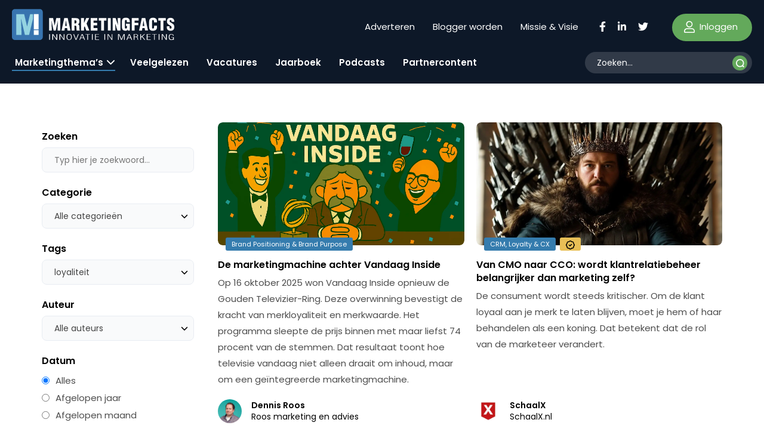

--- FILE ---
content_type: text/html; charset=UTF-8
request_url: https://www.marketingfacts.nl/berichten/?_sft_post_tag=loyaliteit
body_size: 71141
content:
<!doctype html>
<html lang="nl-NL" id="html">
<head>
	<meta name="viewport" content="width=device-width, initial-scale=1" />
    <link rel="apple-touch-icon" sizes="144x144" href="/wp-content/themes/webtailor/dist/img/favicon/apple-touch-icon.png">
    <link rel="icon" type="image/png" sizes="32x32" href="/wp-content/themes/webtailor/dist/img/favicon/favicon-32x32.png">
    <link rel="icon" type="image/png" sizes="16x16" href="/wp-content/themes/webtailor/dist/img/favicon/favicon-16x16.png">
    <link rel="manifest" href="/wp-content/themes/webtailor/dist/img/favicon/site.webmanifest">
    <link rel="mask-icon" href="/wp-content/themes/webtailor/dist/img/favicon/safari-pinned-tab.svg" color="#5bbad5">
    <meta name="msapplication-TileColor" content="#ffc40d">
    <meta name="theme-color" content="#ffffff">
    <script async="async" src="https://www.googletagservices.com/tag/js/gpt.js"></script>
            <script>
            window.googletag = window.googletag || { cmd: [] };
            var gptAdSlots = [];
            googletag.cmd.push(function () {

                // Mapping for top and bottom
                var mapping1 = googletag.sizeMapping().
                addSize([0, 0], [[320, 50], [320, 100], [300, 250]]).
                addSize([768, 200], [[728, 90]]).
                addSize([1024, 300], [[970, 250], [970, 90]]).
                build();

                // Mapping for in-article
                var mapping2 = googletag.sizeMapping().
                addSize([0, 0], [[300, 250], 'fluid']).
                addSize([768, 200], [[728, 90], [300, 250], 'fluid']).
                addSize([1024, 300], [[728, 90], [300, 250], 'fluid']).
                build();

                // Using mapping 1 - top & bottom
                gptAdSlots[0] = googletag.defineSlot('/8857280/MF-Article-Top', [[970, 250], [320, 50], [970, 90], [300, 250], [728, 90], [320, 100]], 'div-gpt-ad-1563885608991-0').defineSizeMapping(mapping1).setCollapseEmptyDiv(true).addService(googletag.pubads());
                gptAdSlots[1] = googletag.defineSlot('/8857280/MF-Article-Bottom', [[728, 90], [970, 250], [320, 100], [300, 250], [320, 50], [970, 90]], 'div-gpt-ad-1563885704448-0').defineSizeMapping(mapping1).setCollapseEmptyDiv(true).addService(googletag.pubads());

                // Using mapping 2 - inarticle
                gptAdSlots[2] = googletag.defineSlot('/8857280/MF-Inarticle-1', ['fluid', [300, 250], [728, 90]], 'div-gpt-ad-1563885817422-0').defineSizeMapping(mapping2).setCollapseEmptyDiv(true).addService(googletag.pubads());

                googletag.pubads().enableSingleRequest();
                googletag.pubads().collapseEmptyDivs();

                // Start ad fetching.
                googletag.enableServices();

            });
        </script>
    
    <!-- Google Tag Manager -->
    <script>(function(w,d,s,l,i){w[l]=w[l]||[];w[l].push({'gtm.start':
                new Date().getTime(),event:'gtm.js'});var f=d.getElementsByTagName(s)[0],
            j=d.createElement(s),dl=l!='dataLayer'?'&l='+l:'';j.async=true;j.src=
            'https://www.googletagmanager.com/gtm.js?id='+i+dl;f.parentNode.insertBefore(j,f);
        })(window,document,'script','dataLayer','GTM-NGRCD34');</script>
    <!-- End Google Tag Manager -->
    <script async src="https://fundingchoicesmessages.google.com/i/pub-3844442312833759?ers=1" nonce="ZIoj7YvgVAINPXB2140XYA"></script><script nonce="ZIoj7YvgVAINPXB2140XYA">(function() {function signalGooglefcPresent() {if (!window.frames['googlefcPresent']) {if (document.body) {const iframe = document.createElement('iframe'); iframe.style = 'width: 0; height: 0; border: none; z-index: -1000; left: -1000px; top: -1000px;'; iframe.style.display = 'none'; iframe.name = 'googlefcPresent'; document.body.appendChild(iframe);} else {setTimeout(signalGooglefcPresent, 0);}}}signalGooglefcPresent();})();</script>
    
	<meta name='robots' content='index, follow, max-image-preview:large, max-snippet:-1, max-video-preview:-1' />

	<!-- This site is optimized with the Yoast SEO Premium plugin v24.1 (Yoast SEO v24.1) - https://yoast.com/wordpress/plugins/seo/ -->
	<title>Marketingthema&#039;s - Marketingfacts</title>
	<link rel="canonical" href="https://www.marketingfacts.nl/berichten/" />
	<meta property="og:locale" content="nl_NL" />
	<meta property="og:type" content="article" />
	<meta property="og:title" content="Marketingthema&#039;s" />
	<meta property="og:url" content="https://www.marketingfacts.nl/berichten/" />
	<meta property="og:site_name" content="Marketingfacts" />
	<meta property="article:modified_time" content="2022-09-21T08:41:51+00:00" />
	<meta property="og:image" content="https://www.marketingfacts.nl/wp-content/uploads/2022/05/default.jpg" />
	<meta property="og:image:width" content="1800" />
	<meta property="og:image:height" content="1013" />
	<meta property="og:image:type" content="image/jpeg" />
	<meta name="twitter:card" content="summary_large_image" />
	<script type="application/ld+json" class="yoast-schema-graph">{"@context":"https://schema.org","@graph":[{"@type":["WebPage","SearchResultsPage"],"@id":"https://www.marketingfacts.nl/berichten/","url":"https://www.marketingfacts.nl/berichten/","name":"Marketingthema's - Marketingfacts","isPartOf":{"@id":"https://www.marketingfacts.nl/#website"},"datePublished":"2022-04-26T13:31:45+00:00","dateModified":"2022-09-21T08:41:51+00:00","breadcrumb":{"@id":"https://www.marketingfacts.nl/berichten/#breadcrumb"},"inLanguage":"nl-NL","potentialAction":[{"@type":"ReadAction","target":["https://www.marketingfacts.nl/berichten/"]}]},{"@type":"BreadcrumbList","@id":"https://www.marketingfacts.nl/berichten/#breadcrumb","itemListElement":[{"@type":"ListItem","position":1,"name":"Home","item":"https://www.marketingfacts.nl/"},{"@type":"ListItem","position":2,"name":"Marketingthema&#8217;s"}]},{"@type":"WebSite","@id":"https://www.marketingfacts.nl/#website","url":"https://www.marketingfacts.nl/","name":"Marketingfacts","description":"Marketing, Technology &amp; Design","potentialAction":[{"@type":"SearchAction","target":{"@type":"EntryPoint","urlTemplate":"https://www.marketingfacts.nl/berichten/?_sf_s={search_term_string}"},"query-input":{"@type":"PropertyValueSpecification","valueRequired":true,"valueName":"search_term_string"}}],"inLanguage":"nl-NL"}]}</script>
	<!-- / Yoast SEO Premium plugin. -->


<link rel='dns-prefetch' href='//kit.fontawesome.com' />
<link rel="alternate" title="oEmbed (JSON)" type="application/json+oembed" href="https://www.marketingfacts.nl/wp-json/oembed/1.0/embed?url=https%3A%2F%2Fwww.marketingfacts.nl%2Fberichten%2F" />
<link rel="alternate" title="oEmbed (XML)" type="text/xml+oembed" href="https://www.marketingfacts.nl/wp-json/oembed/1.0/embed?url=https%3A%2F%2Fwww.marketingfacts.nl%2Fberichten%2F&#038;format=xml" />
<style id='wp-img-auto-sizes-contain-inline-css' type='text/css'>
img:is([sizes=auto i],[sizes^="auto," i]){contain-intrinsic-size:3000px 1500px}
/*# sourceURL=wp-img-auto-sizes-contain-inline-css */
</style>
<style id='classic-theme-styles-inline-css' type='text/css'>
/*! This file is auto-generated */
.wp-block-button__link{color:#fff;background-color:#32373c;border-radius:9999px;box-shadow:none;text-decoration:none;padding:calc(.667em + 2px) calc(1.333em + 2px);font-size:1.125em}.wp-block-file__button{background:#32373c;color:#fff;text-decoration:none}
/*# sourceURL=/wp-includes/css/classic-themes.min.css */
</style>
<link rel='stylesheet' id='frontend-style-css' href='https://www.marketingfacts.nl/wp-content/plugins/frontend-login/assets/frontend.css?ver=2.8' type='text/css' media='all' />
<link rel='stylesheet' id='search-filter-plugin-styles-css' href='https://www.marketingfacts.nl/wp-content/plugins/search-filter-pro/public/assets/css/search-filter.min.css?ver=2.5.17' type='text/css' media='all' />
<link rel='stylesheet' id='style-css' href='https://www.marketingfacts.nl/wp-content/themes/webtailor/dist/style.min.css?ver=2.3.7' type='text/css' media='all' />
<script type="text/javascript" src="https://www.marketingfacts.nl/wp-includes/js/jquery/jquery.min.js?ver=3.7.1" id="jquery-core-js"></script>
<link rel="https://api.w.org/" href="https://www.marketingfacts.nl/wp-json/" /><link rel="alternate" title="JSON" type="application/json" href="https://www.marketingfacts.nl/wp-json/wp/v2/pages/53254" /><link rel="EditURI" type="application/rsd+xml" title="RSD" href="https://www.marketingfacts.nl/xmlrpc.php?rsd" />
<meta name="generator" content="WordPress 6.9" />
<link rel='shortlink' href='https://www.marketingfacts.nl/?p=53254' />
<style id='global-styles-inline-css' type='text/css'>
:root{--wp--preset--aspect-ratio--square: 1;--wp--preset--aspect-ratio--4-3: 4/3;--wp--preset--aspect-ratio--3-4: 3/4;--wp--preset--aspect-ratio--3-2: 3/2;--wp--preset--aspect-ratio--2-3: 2/3;--wp--preset--aspect-ratio--16-9: 16/9;--wp--preset--aspect-ratio--9-16: 9/16;--wp--preset--color--black: #000000;--wp--preset--color--cyan-bluish-gray: #abb8c3;--wp--preset--color--white: #ffffff;--wp--preset--color--pale-pink: #f78da7;--wp--preset--color--vivid-red: #cf2e2e;--wp--preset--color--luminous-vivid-orange: #ff6900;--wp--preset--color--luminous-vivid-amber: #fcb900;--wp--preset--color--light-green-cyan: #7bdcb5;--wp--preset--color--vivid-green-cyan: #00d084;--wp--preset--color--pale-cyan-blue: #8ed1fc;--wp--preset--color--vivid-cyan-blue: #0693e3;--wp--preset--color--vivid-purple: #9b51e0;--wp--preset--gradient--vivid-cyan-blue-to-vivid-purple: linear-gradient(135deg,rgb(6,147,227) 0%,rgb(155,81,224) 100%);--wp--preset--gradient--light-green-cyan-to-vivid-green-cyan: linear-gradient(135deg,rgb(122,220,180) 0%,rgb(0,208,130) 100%);--wp--preset--gradient--luminous-vivid-amber-to-luminous-vivid-orange: linear-gradient(135deg,rgb(252,185,0) 0%,rgb(255,105,0) 100%);--wp--preset--gradient--luminous-vivid-orange-to-vivid-red: linear-gradient(135deg,rgb(255,105,0) 0%,rgb(207,46,46) 100%);--wp--preset--gradient--very-light-gray-to-cyan-bluish-gray: linear-gradient(135deg,rgb(238,238,238) 0%,rgb(169,184,195) 100%);--wp--preset--gradient--cool-to-warm-spectrum: linear-gradient(135deg,rgb(74,234,220) 0%,rgb(151,120,209) 20%,rgb(207,42,186) 40%,rgb(238,44,130) 60%,rgb(251,105,98) 80%,rgb(254,248,76) 100%);--wp--preset--gradient--blush-light-purple: linear-gradient(135deg,rgb(255,206,236) 0%,rgb(152,150,240) 100%);--wp--preset--gradient--blush-bordeaux: linear-gradient(135deg,rgb(254,205,165) 0%,rgb(254,45,45) 50%,rgb(107,0,62) 100%);--wp--preset--gradient--luminous-dusk: linear-gradient(135deg,rgb(255,203,112) 0%,rgb(199,81,192) 50%,rgb(65,88,208) 100%);--wp--preset--gradient--pale-ocean: linear-gradient(135deg,rgb(255,245,203) 0%,rgb(182,227,212) 50%,rgb(51,167,181) 100%);--wp--preset--gradient--electric-grass: linear-gradient(135deg,rgb(202,248,128) 0%,rgb(113,206,126) 100%);--wp--preset--gradient--midnight: linear-gradient(135deg,rgb(2,3,129) 0%,rgb(40,116,252) 100%);--wp--preset--font-size--small: 13px;--wp--preset--font-size--medium: 20px;--wp--preset--font-size--large: 36px;--wp--preset--font-size--x-large: 42px;--wp--preset--spacing--20: 0.44rem;--wp--preset--spacing--30: 0.67rem;--wp--preset--spacing--40: 1rem;--wp--preset--spacing--50: 1.5rem;--wp--preset--spacing--60: 2.25rem;--wp--preset--spacing--70: 3.38rem;--wp--preset--spacing--80: 5.06rem;--wp--preset--shadow--natural: 6px 6px 9px rgba(0, 0, 0, 0.2);--wp--preset--shadow--deep: 12px 12px 50px rgba(0, 0, 0, 0.4);--wp--preset--shadow--sharp: 6px 6px 0px rgba(0, 0, 0, 0.2);--wp--preset--shadow--outlined: 6px 6px 0px -3px rgb(255, 255, 255), 6px 6px rgb(0, 0, 0);--wp--preset--shadow--crisp: 6px 6px 0px rgb(0, 0, 0);}:where(.is-layout-flex){gap: 0.5em;}:where(.is-layout-grid){gap: 0.5em;}body .is-layout-flex{display: flex;}.is-layout-flex{flex-wrap: wrap;align-items: center;}.is-layout-flex > :is(*, div){margin: 0;}body .is-layout-grid{display: grid;}.is-layout-grid > :is(*, div){margin: 0;}:where(.wp-block-columns.is-layout-flex){gap: 2em;}:where(.wp-block-columns.is-layout-grid){gap: 2em;}:where(.wp-block-post-template.is-layout-flex){gap: 1.25em;}:where(.wp-block-post-template.is-layout-grid){gap: 1.25em;}.has-black-color{color: var(--wp--preset--color--black) !important;}.has-cyan-bluish-gray-color{color: var(--wp--preset--color--cyan-bluish-gray) !important;}.has-white-color{color: var(--wp--preset--color--white) !important;}.has-pale-pink-color{color: var(--wp--preset--color--pale-pink) !important;}.has-vivid-red-color{color: var(--wp--preset--color--vivid-red) !important;}.has-luminous-vivid-orange-color{color: var(--wp--preset--color--luminous-vivid-orange) !important;}.has-luminous-vivid-amber-color{color: var(--wp--preset--color--luminous-vivid-amber) !important;}.has-light-green-cyan-color{color: var(--wp--preset--color--light-green-cyan) !important;}.has-vivid-green-cyan-color{color: var(--wp--preset--color--vivid-green-cyan) !important;}.has-pale-cyan-blue-color{color: var(--wp--preset--color--pale-cyan-blue) !important;}.has-vivid-cyan-blue-color{color: var(--wp--preset--color--vivid-cyan-blue) !important;}.has-vivid-purple-color{color: var(--wp--preset--color--vivid-purple) !important;}.has-black-background-color{background-color: var(--wp--preset--color--black) !important;}.has-cyan-bluish-gray-background-color{background-color: var(--wp--preset--color--cyan-bluish-gray) !important;}.has-white-background-color{background-color: var(--wp--preset--color--white) !important;}.has-pale-pink-background-color{background-color: var(--wp--preset--color--pale-pink) !important;}.has-vivid-red-background-color{background-color: var(--wp--preset--color--vivid-red) !important;}.has-luminous-vivid-orange-background-color{background-color: var(--wp--preset--color--luminous-vivid-orange) !important;}.has-luminous-vivid-amber-background-color{background-color: var(--wp--preset--color--luminous-vivid-amber) !important;}.has-light-green-cyan-background-color{background-color: var(--wp--preset--color--light-green-cyan) !important;}.has-vivid-green-cyan-background-color{background-color: var(--wp--preset--color--vivid-green-cyan) !important;}.has-pale-cyan-blue-background-color{background-color: var(--wp--preset--color--pale-cyan-blue) !important;}.has-vivid-cyan-blue-background-color{background-color: var(--wp--preset--color--vivid-cyan-blue) !important;}.has-vivid-purple-background-color{background-color: var(--wp--preset--color--vivid-purple) !important;}.has-black-border-color{border-color: var(--wp--preset--color--black) !important;}.has-cyan-bluish-gray-border-color{border-color: var(--wp--preset--color--cyan-bluish-gray) !important;}.has-white-border-color{border-color: var(--wp--preset--color--white) !important;}.has-pale-pink-border-color{border-color: var(--wp--preset--color--pale-pink) !important;}.has-vivid-red-border-color{border-color: var(--wp--preset--color--vivid-red) !important;}.has-luminous-vivid-orange-border-color{border-color: var(--wp--preset--color--luminous-vivid-orange) !important;}.has-luminous-vivid-amber-border-color{border-color: var(--wp--preset--color--luminous-vivid-amber) !important;}.has-light-green-cyan-border-color{border-color: var(--wp--preset--color--light-green-cyan) !important;}.has-vivid-green-cyan-border-color{border-color: var(--wp--preset--color--vivid-green-cyan) !important;}.has-pale-cyan-blue-border-color{border-color: var(--wp--preset--color--pale-cyan-blue) !important;}.has-vivid-cyan-blue-border-color{border-color: var(--wp--preset--color--vivid-cyan-blue) !important;}.has-vivid-purple-border-color{border-color: var(--wp--preset--color--vivid-purple) !important;}.has-vivid-cyan-blue-to-vivid-purple-gradient-background{background: var(--wp--preset--gradient--vivid-cyan-blue-to-vivid-purple) !important;}.has-light-green-cyan-to-vivid-green-cyan-gradient-background{background: var(--wp--preset--gradient--light-green-cyan-to-vivid-green-cyan) !important;}.has-luminous-vivid-amber-to-luminous-vivid-orange-gradient-background{background: var(--wp--preset--gradient--luminous-vivid-amber-to-luminous-vivid-orange) !important;}.has-luminous-vivid-orange-to-vivid-red-gradient-background{background: var(--wp--preset--gradient--luminous-vivid-orange-to-vivid-red) !important;}.has-very-light-gray-to-cyan-bluish-gray-gradient-background{background: var(--wp--preset--gradient--very-light-gray-to-cyan-bluish-gray) !important;}.has-cool-to-warm-spectrum-gradient-background{background: var(--wp--preset--gradient--cool-to-warm-spectrum) !important;}.has-blush-light-purple-gradient-background{background: var(--wp--preset--gradient--blush-light-purple) !important;}.has-blush-bordeaux-gradient-background{background: var(--wp--preset--gradient--blush-bordeaux) !important;}.has-luminous-dusk-gradient-background{background: var(--wp--preset--gradient--luminous-dusk) !important;}.has-pale-ocean-gradient-background{background: var(--wp--preset--gradient--pale-ocean) !important;}.has-electric-grass-gradient-background{background: var(--wp--preset--gradient--electric-grass) !important;}.has-midnight-gradient-background{background: var(--wp--preset--gradient--midnight) !important;}.has-small-font-size{font-size: var(--wp--preset--font-size--small) !important;}.has-medium-font-size{font-size: var(--wp--preset--font-size--medium) !important;}.has-large-font-size{font-size: var(--wp--preset--font-size--large) !important;}.has-x-large-font-size{font-size: var(--wp--preset--font-size--x-large) !important;}
/*# sourceURL=global-styles-inline-css */
</style>
</head>
<body class="wp-singular page-template page-template-page-new page-template-page-new-php page page-id-53254 wp-theme-webtailor" >
<!-- Google Tag Manager (noscript) -->
<noscript><iframe src="https://www.googletagmanager.com/ns.html?id=GTM-NGRCD34"
                  height="0" width="0" style="display:none;visibility:hidden"></iframe></noscript>
<!-- End Google Tag Manager (noscript) -->
	<header id="header" class="sticky-top">
        <div class="container-fluid">
            <div class="row">
                <div class="logo-wrap col-xl-5 col-lg-4 col-7 flex fl">
                    <a class="logo" href="https://www.marketingfacts.nl">
                        <?xml version="1.0" encoding="utf-8"?>
<!-- Generator: Adobe Illustrator 26.1.0, SVG Export Plug-In . SVG Version: 6.00 Build 0)  -->
<svg width="271.6" height="51.8" version="1.1" id="logo" xmlns="http://www.w3.org/2000/svg" xmlns:xlink="http://www.w3.org/1999/xlink" x="0px" y="0px"
	 viewBox="0 0 271.6 51.8" style="enable-background:new 0 0 271.6 51.8;" xml:space="preserve">
<g>
	<path fill="#ffffff" d="M104.6,27.8h1.6c1.1,0.1,1.5,0.9,1.7,2.2c0.1,1.3,0,3,0.1,4.8c0,0.4,0.1,0.8,0.3,1.2h5.3v-0.3
		c-0.2-0.2-0.4-0.4-0.5-0.7c-0.3-1.3-0.3-4.9-0.4-6.5c-0.1-1.4-1.1-2.5-2.4-2.7v-0.1c2-1,2.6-2.5,2.6-4.7c0-4.1-2-5.7-6-5.7h-7.1V36
		h4.8L104.6,27.8z M104.6,19c2.4-0.1,3.4,0.1,3.4,2.5c0,1.3-0.3,2.6-1.7,2.6h-1.7L104.6,19z"/>
	<polygon fill="#ffffff" points="120.6,30.9 121.7,28.8 124.4,36 129.5,36 124.8,24.4 129.2,15.3 124.2,15.3 120.6,23.5 120.6,23.5 
		120.6,15.3 115.7,15.3 115.7,36 120.6,36 	"/>
	<polygon fill="#ffffff" points="143.1,31.8 136.5,31.8 136.5,27.3 142.6,27.3 142.6,23.2 136.5,23.2 136.5,19.4 142.8,19.4 
		142.8,15.3 131.7,15.3 131.7,36 143.1,36 	"/>
	<polygon fill="#ffffff" points="145.4,19.4 149.2,19.4 149.2,36 154,36 154,19.4 157.9,19.4 157.9,15.3 145.4,15.3 	"/>
	<rect x="160.5" y="15.3" fill="#ffffff" width="4.8" height="20.7"/>
	<polygon fill="#ffffff" points="176.5,36 181.5,36 181.5,15.3 176.9,15.3 177.4,26.8 177.3,26.8 173.5,15.3 168.5,15.3 168.5,36 
		173.1,36 172.7,24.4 172.7,24.4 	"/>
	<path fill="#ffffff" d="M193.8,34.1L193.8,34.1L194,36h3.3V24.7h-6.6v3.7h1.7v1.6c0,1.3-0.1,2.7-1.7,2.7c-0.1,0-0.3,0-0.4,0
		c-0.9-0.1-1.5-1-1.4-1.8V20.6c0-1.4,0.4-2.2,1.9-2.2c1.3,0,1.5,0.9,1.5,2.7v1.1h4.8v-1.6c0-4.2-2.5-6-6.6-6c-4.4,0-6.5,2.1-6.5,6.6
		v8.5c0,3.8,1.3,6.6,5.4,6.6C191.7,36.5,192.8,35.9,193.8,34.1z"/>
	<polygon fill="#ffffff" points="200.5,36 205.3,36 205.3,27.2 211.4,27.2 211.4,23.1 205.3,23.1 205.3,19.4 211.9,19.4 211.9,15.3 
		200.5,15.3 	"/>
	<path fill="#ffffff" d="M218.2,31.9h3.8l0.7,4h4.9l-4.5-20.7h-5.8L212.7,36l4.9,0L218.2,31.9z M220.1,19L220.1,19l1.4,9.3h-2.8
		L220.1,19z"/>
	<path fill="#ffffff" d="M237.8,29.7c0,1.3-0.1,3-1.8,3c-1.3,0-1.7-0.7-1.7-1.9V20.6c0-1.4,0.4-2.2,1.9-2.2c0.9,0,1.5,0.9,1.5,2.7v1.3
		l4.9,0v-1.7c0-4.2-2.5-6-6.6-6c-4.4,0-6.5,2.1-6.5,6.6v8.5c0,4.2,1.7,6.6,6.2,6.6c5,0,7-2.5,7-6v-2.5h-4.8V29.7z"/>
	<polygon fill="#ffffff" points="253.5,36 253.5,19.4 257.4,19.4 257.4,15.3 244.9,15.3 244.9,19.4 248.7,19.4 248.7,36 	"/>
	<path fill="#ffffff" d="M265.3,22.4c-1-0.7-1.6-1.3-1.5-2.5c0-0.1,0-0.1,0-0.2c0,0,0,0,0,0c0.1-0.8,0.9-1.3,1.7-1.2
		c1.6,0.1,1.6,1.8,1.6,3h4.5c0.2-3.9-1.9-6.7-6.2-6.7c-3.8,0-6.1,2-6.1,5.9c-0.1,1.5,0.4,3,1.4,4.1c1.1,1.1,2.3,2,3.7,2.7
		c1.3,0.8,2.7,1.4,2.7,3.2c0,1-0.5,2.1-1.6,2.1c-1.5,0-1.9-1-1.9-2.2V29l-4.5,0v2.2c0,2.7,1.9,5.2,6.3,5.2c4,0,6.2-2.2,6.2-6.2
		c0-2.5-0.7-3.9-1.8-4.9C268.4,24.2,266.8,23.3,265.3,22.4z"/>
	<rect x="62.3" y="42" fill="#ffffff" width="1.3" height="9.5"/>
	<polygon fill="#ffffff" points="74.5,50.1 74.5,50.1 69.1,42 67.5,42 67.5,51.5 68.8,51.5 68.8,43.4 68.8,43.4 74.2,51.5 75.8,51.5 
		75.8,42 74.5,42 	"/>
	<polygon fill="#ffffff" points="86.6,50.1 86.5,50.1 81.1,42 79.5,42 79.5,51.5 80.8,51.5 80.8,43.4 80.8,43.4 86.3,51.5 87.8,51.5 
		87.8,42 86.6,42 	"/>
	<path fill="#ffffff" d="M95.7,51.7c4.1,0,4.3-2.7,4.3-4.8s0-5.2-4.3-5.2c-3.9,0-4.3,2.8-4.3,4.7C91.4,48.5,91.4,51.7,95.7,51.7z
		 M92.7,46.7c0-1.4,0-4.2,3-4.2c3.1,0,3.1,2.9,3.1,4.2v0c0,1.3,0.1,4.2-3,4.2C92.6,51,92.7,48.1,92.7,46.7z"/>
	<polygon fill="#ffffff" points="91.4,46.5 91.4,46.5 91.4,46.5 	"/>
	<polygon fill="#ffffff" points="107.2,50.4 107.2,50.4 103.9,42 102.6,42 106.5,51.5 107.9,51.5 111.8,42 110.6,42 	"/>
	<path fill="#ffffff" d="M116.7,42l-3.9,9.5h1.2l1.2-2.9h4.5l1.2,2.9h1.3l-3.9-9.5H116.7z M115.4,47.8l1.9-4.8h0.1l1.9,4.8H115.4z"/>
	<polygon fill="#ffffff" points="122.8,42.7 126.1,42.7 126.1,51.5 127.3,51.5 127.3,42.7 130.7,42.7 130.7,42 122.8,42 	"/>
	<rect x="133.8" y="42" fill="#ffffff" width="1.3" height="9.5"/>
	<polygon fill="#ffffff" points="145.8,50.8 140.3,50.8 140.3,46.9 145.2,46.9 145.2,46.2 140.3,46.2 140.3,42.7 145.7,42.7 145.7,42 
		139.1,42 139.1,51.5 145.8,51.5 	"/>
	<rect x="154.6" y="42" fill="#ffffff" width="1.3" height="9.5"/>
	<polygon fill="#ffffff" points="166.9,50.1 161.5,42 159.9,42 159.9,51.5 161.1,51.5 161.1,43.4 161.2,43.4 166.6,51.5 168.1,51.5 
		168.1,42 166.9,42 	"/>
	<polygon fill="#ffffff" points="183.2,50.3 183.2,50.3 179.7,42 177.6,42 177.6,51.5 178.8,51.5 178.8,42.8 178.9,42.8 182.5,51.5 
		183.9,51.5 187.5,42.8 187.6,42.8 187.6,51.5 188.8,51.5 188.8,42 186.8,42 	"/>
	<path fill="#ffffff" d="M195.5,42l-3.9,9.5v0h1.3l1.2-2.9h4.5l1.2,2.9h1.3L197,42H195.5z M194.3,47.8l1.9-4.8h0l1.9,4.8H194.3z"/>
	<path fill="#ffffff" d="M210.7,49c0-1.2-0.2-2-1.9-2.3c1.2-0.1,2.1-1,2.2-2.2c0-1.9-1.8-2.4-4.5-2.4h-2.8v9.5h1.3V47l1.3,0
		c1.6,0,3.1,0.1,3.3,1.3c0.1,0.7,0,2.3,0.6,3.1h1.4v-0.1C210.7,51.1,210.8,49.4,210.7,49z M204.9,46.3v-3.6h1.8c2,0,3,0.4,3,1.8
		c0,1.7-2.2,1.8-2.6,1.8H204.9z"/>
	<polygon fill="#ffffff" points="222.7,42 221.2,42 215.9,46.7 215.9,46.7 215.9,42 214.6,42 214.6,51.5 215.9,51.5 215.9,47.9 
		217.5,46.5 221.5,51.5 222.9,51.5 218.3,45.8 	"/>
	<polygon fill="#ffffff" points="226.8,46.9 231.7,46.9 231.7,46.2 226.8,46.2 226.8,42.7 232.2,42.7 232.2,42 225.5,42 225.5,51.5 
		232.2,51.5 232.2,50.8 226.8,50.8 	"/>
	<polygon fill="#ffffff" points="234.5,42.7 237.8,42.7 237.8,51.5 239,51.5 239,42.7 242.4,42.7 242.4,42 234.5,42 	"/>
	<rect x="245.5" y="42" fill="#ffffff" width="1.3" height="9.5"/>
	<polygon fill="#ffffff" points="257.7,42 257.7,50.1 257.7,50.1 252.3,42 250.7,42 250.7,51.5 252,51.5 252,43.4 252,43.4 257.5,51.5 
		259,51.5 259,42 	"/>
	<path fill="#ffffff" d="M266.5,47.5l3.2,0c-0.1,1.4-0.2,3.5-3,3.5c-3,0-3-2.9-3-4.2s-0.1-4.2,3.1-4.2c1.3-0.2,2.5,0.8,2.7,2.1h1.2
		c0-1.5-1.5-2.8-3.9-2.8h-0.1c-4.1,0-4.3,2.8-4.3,4.8c0,1.9,0.1,5.2,4.2,5.2c1.2,0.1,2.4-0.3,3.2-1.2h0l0.1,1h1v-4.7h-4.4V47.5z"/>
	<path fill="#ffffff" d="M83,36l4.5-20.7h5.8L97.9,36h-4.9l-0.7-4h-3.8l-0.6,4L83,36z M90.4,19L90.4,19L89,28.3h2.8L90.4,19z"/>
	<path fill="#ffffff" d="M62.1,36V15.3h6.8l2.5,12.2h0.1l2.6-12.2h6.8V36h-4.6l0.5-16.2h-0.1L73.3,36h-3.6l-3.4-16.2h-0.1L66.7,36H62.1
		z"/>
</g>
<g id="Group_149">
	<path id="bg" fill="#3874AF" d="M46.6,51.8H5c-2.8,0-5-2.2-5-5V5.2c0-2.8,2.2-5,5-5h41.6c2.8,0,5,2.2,5,5v41.6C51.6,49.6,49.4,51.8,46.6,51.8z
		"/>
	<path id="bg-50" fill="#94D3E1" d="M30.4,8.6l-5,20.5h-0.1L20.4,8.6H7.2v34.7h8.9l-0.9-27.2h0.1l6.4,27.2h7l6.6-27.2h0V8.6L30.4,8.6z"/>
	<rect x="36.6" y="8.6" fill="#ffffff" width="8" height="25.5"/>
	<rect x="36.6" y="35.4" fill="#ffffff" width="8" height="7.9"/>
</g>
</svg>
                    </a>
                                    </div>
                <div class="items-right flex fr col-xl-7 col-lg-8 col-5">
                    <div class="header-submenu desktop"><ul id="menu-header-submenu" class="menu"><li id="menu-item-52986" class="menu-item menu-item-type-post_type menu-item-object-page menu-item-52986"><a href="https://www.marketingfacts.nl/adverteren/">Adverteren</a></li>
<li id="menu-item-52985" class="menu-item menu-item-type-post_type menu-item-object-page menu-item-52985"><a href="https://www.marketingfacts.nl/blogger-worden/">Blogger worden</a></li>
<li id="menu-item-53964" class="menu-item menu-item-type-post_type menu-item-object-page menu-item-53964"><a href="https://www.marketingfacts.nl/missie/">Missie &#038; Visie</a></li>
</ul></div>                    <div class="social-icons flex fl d-none d-md-flex desktop">
                                                    <div class="icon">
                                <a target="_blank" href="https://www.facebook.com/marketingfacts"><svg height="17px" xmlns="http://www.w3.org/2000/svg" viewBox="0 0 320 512"><!--! Font Awesome Pro 6.1.1 by @fontawesome - https://fontawesome.com License - https://fontawesome.com/license (Commercial License) Copyright 2022 Fonticons, Inc. --><path d="M279.14 288l14.22-92.66h-88.91v-60.13c0-25.35 12.42-50.06 52.24-50.06h40.42V6.26S260.43 0 225.36 0c-73.22 0-121.08 44.38-121.08 124.72v70.62H22.89V288h81.39v224h100.17V288z"/></svg></a>
                            </div>
                                                                            <div class="icon">
                                <a target="_blank" href="https://www.linkedin.com/company/marketingfacts/"><svg height="17px" xmlns="http://www.w3.org/2000/svg" viewBox="0 0 448 512"><!--! Font Awesome Pro 6.1.1 by @fontawesome - https://fontawesome.com License - https://fontawesome.com/license (Commercial License) Copyright 2022 Fonticons, Inc. --><path d="M100.28 448H7.4V148.9h92.88zM53.79 108.1C24.09 108.1 0 83.5 0 53.8a53.79 53.79 0 0 1 107.58 0c0 29.7-24.1 54.3-53.79 54.3zM447.9 448h-92.68V302.4c0-34.7-.7-79.2-48.29-79.2-48.29 0-55.69 37.7-55.69 76.7V448h-92.78V148.9h89.08v40.8h1.3c12.4-23.5 42.69-48.3 87.88-48.3 94 0 111.28 61.9 111.28 142.3V448z"/></svg></a>
                            </div>
                                                                            <div class="icon">
                                <a target="_blank" href="https://twitter.com/Marketingfacts"><svg height="17px" xmlns="http://www.w3.org/2000/svg" viewBox="0 0 512 512"><!--! Font Awesome Pro 6.1.1 by @fontawesome - https://fontawesome.com License - https://fontawesome.com/license (Commercial License) Copyright 2022 Fonticons, Inc. --><path d="M459.37 151.716c.325 4.548.325 9.097.325 13.645 0 138.72-105.583 298.558-298.558 298.558-59.452 0-114.68-17.219-161.137-47.106 8.447.974 16.568 1.299 25.34 1.299 49.055 0 94.213-16.568 130.274-44.832-46.132-.975-84.792-31.188-98.112-72.772 6.498.974 12.995 1.624 19.818 1.624 9.421 0 18.843-1.3 27.614-3.573-48.081-9.747-84.143-51.98-84.143-102.985v-1.299c13.969 7.797 30.214 12.67 47.431 13.319-28.264-18.843-46.781-51.005-46.781-87.391 0-19.492 5.197-37.36 14.294-52.954 51.655 63.675 129.3 105.258 216.365 109.807-1.624-7.797-2.599-15.918-2.599-24.04 0-57.828 46.782-104.934 104.934-104.934 30.213 0 57.502 12.67 76.67 33.137 23.715-4.548 46.456-13.32 66.599-25.34-7.798 24.366-24.366 44.833-46.132 57.827 21.117-2.273 41.584-8.122 60.426-16.243-14.292 20.791-32.161 39.308-52.628 54.253z"/></svg></a>
                            </div>
                                            </div>
                                            <a class="button menu-button" href="/inloggen/"><?xml version="1.0" encoding="utf-8"?>
<!-- Generator: Adobe Illustrator 26.2.1, SVG Export Plug-In . SVG Version: 6.00 Build 0)  -->
<svg height="19.5" width="17.5" version="1.1" id="Layer_1" xmlns="http://www.w3.org/2000/svg" xmlns:xlink="http://www.w3.org/1999/xlink" x="0px" y="0px"
	 viewBox="0 0 17.5 19.5" enable-background="new 0 0 17.5 19.5" xml:space="preserve">
<path fill="#FFFFFF" d="M8.7,10.7C8.8,10.7,8.8,10.7,8.7,10.7C8.8,10.7,8.8,10.7,8.7,10.7c1.4,0,2.7-0.6,3.7-1.6
	c1-1,1.5-2.3,1.5-3.7c0-2.9-2.4-5.2-5.3-5.2c0,0,0,0,0,0c-2.9,0-5.2,2.4-5.2,5.3C3.5,8.4,5.9,10.7,8.7,10.7z M8.7,1.7
	C8.7,1.7,8.7,1.7,8.7,1.7c2.1,0,3.8,1.7,3.8,3.7c0,1-0.4,1.9-1.1,2.7c-0.7,0.7-1.6,1.1-2.6,1.1h0c0,0,0,0,0,0C6.7,9.2,5,7.5,5,5.5
	C5,3.4,6.7,1.7,8.7,1.7z"/>
<path fill="#FFFFFF" d="M12.8,12h-8C2.1,12,0,14.1,0,16.8v1c0,1,0.8,1.8,1.8,1.8h14c1,0,1.8-0.8,1.8-1.8v-1
	C17.5,14.1,15.4,12,12.8,12z M16,17.8c0,0.1-0.1,0.2-0.2,0.2h-14c-0.1,0-0.2-0.1-0.2-0.2v-1c0-1.8,1.5-3.2,3.2-3.3h8
	c1.8,0,3.2,1.5,3.3,3.2V17.8z"/>
</svg>
Inloggen</a>
                                        <div class="menu-wrapper mobile">
                        <div class="menu-toggle">
                            <i></i>
                        </div>
                    </div>
                </div>
            </div>
            <div class="row">
                <div class="col-lg-9">
                    <div class="header-menu desktop"><ul id="menu-header-menu" class="menu"><li id="menu-item-53256" class="menu-item menu-item-type-post_type menu-item-object-page current-menu-item page_item page-item-53254 current_page_item menu-item-53256"><a href="https://www.marketingfacts.nl/berichten/" aria-current="page">Marketingthema’s</a></li>
<li id="menu-item-52975" class="menu-item menu-item-type-post_type menu-item-object-page menu-item-52975"><a href="https://www.marketingfacts.nl/veel-gelezen/">Veelgelezen</a></li>
<li id="menu-item-53992" class="menu-item menu-item-type-custom menu-item-object-custom menu-item-53992"><a href="https://jobs.marketingfacts.nl/">Vacatures</a></li>
<li id="menu-item-58813" class="menu-item menu-item-type-custom menu-item-object-custom menu-item-58813"><a href="https://jaarboek.marketingfacts.nl/">Jaarboek</a></li>
<li id="menu-item-66332" class="menu-item menu-item-type-post_type menu-item-object-page menu-item-66332"><a href="https://www.marketingfacts.nl/podcasts/">Podcasts</a></li>
<li id="menu-item-53272" class="menu-item menu-item-type-post_type menu-item-object-page menu-item-53272"><a href="https://www.marketingfacts.nl/partnercontent/">Partnercontent</a></li>
</ul></div>                </div>
                <div class="col-lg-3 d-flex fr">
                    <div class="desktop">
                        <form data-sf-form-id='53231' data-is-rtl='0' data-maintain-state='' data-results-url='https://www.marketingfacts.nl/berichten/' data-ajax-form-url='https://www.marketingfacts.nl/?sfid=53231&amp;sf_action=get_data&amp;sf_data=form' data-display-result-method='custom' data-use-history-api='1' data-template-loaded='0' data-lang-code='nl' data-ajax='0' data-init-paged='1' data-auto-update='' action='https://www.marketingfacts.nl/berichten/' method='post' class='searchandfilter' id='search-filter-form-53231' autocomplete='off' data-instance-count='1'><ul><li class="sf-field-search" data-sf-field-name="search" data-sf-field-type="search" data-sf-field-input-type="">		<label>
				   <input placeholder="Zoeken…" name="_sf_search[]" class="sf-input-text" type="text" value="" title=""></label>		</li><li class="sf-field-submit" data-sf-field-name="submit" data-sf-field-type="submit" data-sf-field-input-type=""><input type="submit" name="_sf_submit" value=""></li></ul></form>                    </div>
                </div>
            </div>
        </div>
	</header>
    <div id="cat-nav" class="desktop">
        <div class="nav-menu-wrapper">
                                <ul class="nl">
                        <li class="all"><a class="h3" href="/berichten/">Bekijk alles</a></li>
                                                    <li><a href="/berichten/?_sft_category=advertising">Advertising</a></li>
                                                    <li><a href="/berichten/?_sft_category=b2b-marketing">B2B Marketing</a></li>
                                                    <li><a href="/berichten/?_sft_category=brand-positioning-brand-purpose">Brand Positioning &amp; Brand Purpose</a></li>
                                                    <li><a href="/berichten/?_sft_category=citymarketing">citymarketing</a></li>
                                                    <li><a href="/berichten/?_sft_category=commerce">Commerce</a></li>
                                                    <li><a href="/berichten/?_sft_category=contentmarketing-storytelling">Contentmarketing &amp; Storytelling</a></li>
                                                    <li><a href="/berichten/?_sft_category=crm-loyalty-cx">CRM, Loyalty &amp; CX</a></li>
                                                    <li><a href="/berichten/?_sft_category=data-analytics">Data Analytics</a></li>
                                                    <li><a href="/berichten/?_sft_category=design">Design</a></li>
                                                    <li><a href="/berichten/?_sft_category=digitalisering">digitalisering</a></li>
                                                    <li><a href="/berichten/?_sft_category=direct-marketing-personalisatie">Direct marketing &amp; Personalisatie</a></li>
                                                    <li><a href="/berichten/?_sft_category=facts">Facts</a></li>
                                                    <li><a href="/berichten/?_sft_category=gedrag">Gedrag</a></li>
                                                    <li><a href="/berichten/?_sft_category=geopolitiek">Geopolitiek</a></li>
                                                    <li><a href="/berichten/?_sft_category=innovatie">Innovatie</a></li>
                                                    <li><a href="/berichten/?_sft_category=marketing-design">Marketing Design</a></li>
                                                    <li><a href="/berichten/?_sft_category=marketing-technology">Marketing Technology</a></li>
                                                    <li><a href="/berichten/?_sft_category=marketingstrategie">Marketingstrategie</a></li>
                                                    <li><a href="/berichten/?_sft_category=markt-en-onderzoek">Markt en Onderzoek</a></li>
                                                    <li><a href="/berichten/?_sft_category=media">Media</a></li>
                                                    <li><a href="/berichten/?_sft_category=search-conversie">Search &amp; Conversie</a></li>
                                                    <li><a href="/berichten/?_sft_category=team-skills-leadership">Team, Skills &amp; Leadership</a></li>
                                                    <li><a href="/berichten/?_sft_category=vertrouwen">Vertrouwen</a></li>
                                            </ul>
                        </div>
        <div class="nav-overlay"></div>
    </div>
	<div class="nav-wrapper mobile">
		<div class="nav-menu-wrapper">
                            <a class="button menu-button" href="/inloggen/"><?xml version="1.0" encoding="utf-8"?>
<!-- Generator: Adobe Illustrator 26.2.1, SVG Export Plug-In . SVG Version: 6.00 Build 0)  -->
<svg height="19.5" width="17.5" version="1.1" id="Layer_1" xmlns="http://www.w3.org/2000/svg" xmlns:xlink="http://www.w3.org/1999/xlink" x="0px" y="0px"
	 viewBox="0 0 17.5 19.5" enable-background="new 0 0 17.5 19.5" xml:space="preserve">
<path fill="#FFFFFF" d="M8.7,10.7C8.8,10.7,8.8,10.7,8.7,10.7C8.8,10.7,8.8,10.7,8.7,10.7c1.4,0,2.7-0.6,3.7-1.6
	c1-1,1.5-2.3,1.5-3.7c0-2.9-2.4-5.2-5.3-5.2c0,0,0,0,0,0c-2.9,0-5.2,2.4-5.2,5.3C3.5,8.4,5.9,10.7,8.7,10.7z M8.7,1.7
	C8.7,1.7,8.7,1.7,8.7,1.7c2.1,0,3.8,1.7,3.8,3.7c0,1-0.4,1.9-1.1,2.7c-0.7,0.7-1.6,1.1-2.6,1.1h0c0,0,0,0,0,0C6.7,9.2,5,7.5,5,5.5
	C5,3.4,6.7,1.7,8.7,1.7z"/>
<path fill="#FFFFFF" d="M12.8,12h-8C2.1,12,0,14.1,0,16.8v1c0,1,0.8,1.8,1.8,1.8h14c1,0,1.8-0.8,1.8-1.8v-1
	C17.5,14.1,15.4,12,12.8,12z M16,17.8c0,0.1-0.1,0.2-0.2,0.2h-14c-0.1,0-0.2-0.1-0.2-0.2v-1c0-1.8,1.5-3.2,3.2-3.3h8
	c1.8,0,3.2,1.5,3.3,3.2V17.8z"/>
</svg>
Inloggen</a>
                        <hr>
            <div class="header-menu mobile"><ul id="menu-header-menu-1" class="menu"><li class="menu-item menu-item-type-post_type menu-item-object-page current-menu-item page_item page-item-53254 current_page_item menu-item-53256"><a href="https://www.marketingfacts.nl/berichten/" aria-current="page">Marketingthema’s</a></li>
<li class="menu-item menu-item-type-post_type menu-item-object-page menu-item-52975"><a href="https://www.marketingfacts.nl/veel-gelezen/">Veelgelezen</a></li>
<li class="menu-item menu-item-type-custom menu-item-object-custom menu-item-53992"><a href="https://jobs.marketingfacts.nl/">Vacatures</a></li>
<li class="menu-item menu-item-type-custom menu-item-object-custom menu-item-58813"><a href="https://jaarboek.marketingfacts.nl/">Jaarboek</a></li>
<li class="menu-item menu-item-type-post_type menu-item-object-page menu-item-66332"><a href="https://www.marketingfacts.nl/podcasts/">Podcasts</a></li>
<li class="menu-item menu-item-type-post_type menu-item-object-page menu-item-53272"><a href="https://www.marketingfacts.nl/partnercontent/">Partnercontent</a></li>
</ul></div>            <hr>
            <div class="header-submenu mobile"><ul id="menu-header-submenu-1" class="menu"><li class="menu-item menu-item-type-post_type menu-item-object-page menu-item-52986"><a href="https://www.marketingfacts.nl/adverteren/">Adverteren</a></li>
<li class="menu-item menu-item-type-post_type menu-item-object-page menu-item-52985"><a href="https://www.marketingfacts.nl/blogger-worden/">Blogger worden</a></li>
<li class="menu-item menu-item-type-post_type menu-item-object-page menu-item-53964"><a href="https://www.marketingfacts.nl/missie/">Missie &#038; Visie</a></li>
</ul></div>            <hr>
            <div class="nav-search mobile">
                            </div>
            <hr>
            <div class="social-icons flex mobile">
                                    <div class="icon">
                        <a target="_blank" href="https://www.facebook.com/marketingfacts"><svg height="17px" xmlns="http://www.w3.org/2000/svg" viewBox="0 0 320 512"><!--! Font Awesome Pro 6.1.1 by @fontawesome - https://fontawesome.com License - https://fontawesome.com/license (Commercial License) Copyright 2022 Fonticons, Inc. --><path d="M279.14 288l14.22-92.66h-88.91v-60.13c0-25.35 12.42-50.06 52.24-50.06h40.42V6.26S260.43 0 225.36 0c-73.22 0-121.08 44.38-121.08 124.72v70.62H22.89V288h81.39v224h100.17V288z"/></svg></a>
                    </div>
                                                    <div class="icon">
                        <a target="_blank" href="https://www.linkedin.com/company/marketingfacts/"><svg height="17px" xmlns="http://www.w3.org/2000/svg" viewBox="0 0 448 512"><!--! Font Awesome Pro 6.1.1 by @fontawesome - https://fontawesome.com License - https://fontawesome.com/license (Commercial License) Copyright 2022 Fonticons, Inc. --><path d="M100.28 448H7.4V148.9h92.88zM53.79 108.1C24.09 108.1 0 83.5 0 53.8a53.79 53.79 0 0 1 107.58 0c0 29.7-24.1 54.3-53.79 54.3zM447.9 448h-92.68V302.4c0-34.7-.7-79.2-48.29-79.2-48.29 0-55.69 37.7-55.69 76.7V448h-92.78V148.9h89.08v40.8h1.3c12.4-23.5 42.69-48.3 87.88-48.3 94 0 111.28 61.9 111.28 142.3V448z"/></svg></a>
                    </div>
                                                    <div class="icon">
                        <a target="_blank" href="https://twitter.com/Marketingfacts"><svg height="17px" xmlns="http://www.w3.org/2000/svg" viewBox="0 0 512 512"><!--! Font Awesome Pro 6.1.1 by @fontawesome - https://fontawesome.com License - https://fontawesome.com/license (Commercial License) Copyright 2022 Fonticons, Inc. --><path d="M459.37 151.716c.325 4.548.325 9.097.325 13.645 0 138.72-105.583 298.558-298.558 298.558-59.452 0-114.68-17.219-161.137-47.106 8.447.974 16.568 1.299 25.34 1.299 49.055 0 94.213-16.568 130.274-44.832-46.132-.975-84.792-31.188-98.112-72.772 6.498.974 12.995 1.624 19.818 1.624 9.421 0 18.843-1.3 27.614-3.573-48.081-9.747-84.143-51.98-84.143-102.985v-1.299c13.969 7.797 30.214 12.67 47.431 13.319-28.264-18.843-46.781-51.005-46.781-87.391 0-19.492 5.197-37.36 14.294-52.954 51.655 63.675 129.3 105.258 216.365 109.807-1.624-7.797-2.599-15.918-2.599-24.04 0-57.828 46.782-104.934 104.934-104.934 30.213 0 57.502 12.67 76.67 33.137 23.715-4.548 46.456-13.32 66.599-25.34-7.798 24.366-24.366 44.833-46.132 57.827 21.117-2.273 41.584-8.122 60.426-16.243-14.292 20.791-32.161 39.308-52.628 54.253z"/></svg></a>
                    </div>
                            </div>
  		</div>
		<div class="nav-overlay"></div>
	</div><main id="main" class="site-main">
            <section id="posts">
   <div class="container">
       <div class="row fl">
           <div class="col-12 d-lg-none flex fr"><div id="filter-toggle" class="button button-gray-line"><i class="fa-regular fa-sliders"></i> Filters</div></div>
           <div id="filter-dropdown" class="col-lg-3">
               <div class="sticky-top sticky-top-sf" style="top:205px;">
                   <form data-sf-form-id='52731' data-is-rtl='0' data-maintain-state='' data-results-url='https://www.marketingfacts.nl/berichten/' data-ajax-url='https://www.marketingfacts.nl/?sfid=52731&amp;sf_action=get_data&amp;sf_data=results' data-ajax-form-url='https://www.marketingfacts.nl/?sfid=52731&amp;sf_action=get_data&amp;sf_data=form' data-display-result-method='shortcode' data-use-history-api='1' data-template-loaded='0' data-lang-code='nl' data-ajax='1' data-ajax-data-type='json' data-ajax-links-selector='.pagination a' data-ajax-target='#search-filter-results-52731' data-ajax-pagination-type='infinite_scroll' data-show-scroll-loader='1' data-infinite-scroll-container='#all-post-results' data-infinite-scroll-trigger='-100' data-infinite-scroll-result-class='.post' data-update-ajax-url='1' data-only-results-ajax='1' data-scroll-to-pos='custom' data-custom-scroll-to='#scroll-to-results' data-scroll-on-action='all' data-init-paged='1' data-auto-update='1' action='https://www.marketingfacts.nl/berichten/' method='post' class='searchandfilter' id='search-filter-form-52731' autocomplete='off' data-instance-count='1'><ul><li class="sf-field-search" data-sf-field-name="search" data-sf-field-type="search" data-sf-field-input-type=""><h4>Zoeken</h4>		<label>
				   <input placeholder="Typ hier je zoekwoord…" name="_sf_search[]" class="sf-input-text" type="text" value="" title=""></label>		</li><li class="sf-field-category" data-sf-field-name="_sft_category" data-sf-field-type="category" data-sf-field-input-type="select" data-sf-combobox="1" data-sf-combobox-nrm="Geen categorie gevonden"><h4>Categorie</h4>		<label>
				   		<select data-combobox="1" data-combobox-nrm="Geen categorie gevonden" name="_sft_category[]" class="sf-input-select" title="">
						  			<option class="sf-level-0 sf-item-0 sf-option-active" selected="selected" data-sf-count="0" data-sf-depth="0" value="">Alle categorieën</option>
											<option class="sf-level-0 sf-item-24" data-sf-count="5354" data-sf-depth="0" value="advertising">Advertising</option>
											<option class="sf-level-0 sf-item-23455" data-sf-count="231" data-sf-depth="0" value="b2b-marketing">B2B Marketing</option>
											<option class="sf-level-0 sf-item-22" data-sf-count="963" data-sf-depth="0" value="brand-positioning-brand-purpose">Brand Positioning &amp; Brand Purpose</option>
											<option class="sf-level-0 sf-item-23458" data-sf-count="5" data-sf-depth="0" value="citymarketing">citymarketing</option>
											<option class="sf-level-0 sf-item-1" data-sf-count="13616" data-sf-depth="0" value="commerce">Commerce</option>
											<option class="sf-level-0 sf-item-30" data-sf-count="4309" data-sf-depth="0" value="contentmarketing-storytelling">Contentmarketing &amp; Storytelling</option>
											<option class="sf-level-0 sf-item-31" data-sf-count="1740" data-sf-depth="0" value="crm-loyalty-cx">CRM, Loyalty &amp; CX</option>
											<option class="sf-level-0 sf-item-34" data-sf-count="3124" data-sf-depth="0" value="data-analytics">Data Analytics</option>
											<option class="sf-level-0 sf-item-23462" data-sf-count="4" data-sf-depth="0" value="design">Design</option>
											<option class="sf-level-0 sf-item-23459" data-sf-count="21" data-sf-depth="0" value="digitalisering">digitalisering</option>
											<option class="sf-level-0 sf-item-27" data-sf-count="1053" data-sf-depth="0" value="direct-marketing-personalisatie">Direct marketing &amp; Personalisatie</option>
											<option class="sf-level-0 sf-item-163" data-sf-count="563" data-sf-depth="0" value="facts">Facts</option>
											<option class="sf-level-0 sf-item-23460" data-sf-count="14" data-sf-depth="0" value="gedrag">Gedrag</option>
											<option class="sf-level-0 sf-item-23463" data-sf-count="1" data-sf-depth="0" value="geopolitiek">Geopolitiek</option>
											<option class="sf-level-0 sf-item-367" data-sf-count="1745" data-sf-depth="0" value="innovatie">Innovatie</option>
											<option class="sf-level-0 sf-item-32" data-sf-count="1917" data-sf-depth="0" value="marketing-design">Marketing Design</option>
											<option class="sf-level-0 sf-item-23456" data-sf-count="183" data-sf-depth="0" value="marketing-technology">Marketing Technology</option>
											<option class="sf-level-0 sf-item-21" data-sf-count="1467" data-sf-depth="0" value="marketingstrategie">Marketingstrategie</option>
											<option class="sf-level-0 sf-item-23457" data-sf-count="400" data-sf-depth="0" value="markt-en-onderzoek">Markt en Onderzoek</option>
											<option class="sf-level-0 sf-item-29" data-sf-count="11182" data-sf-depth="0" value="media">Media</option>
											<option class="sf-level-0 sf-item-33" data-sf-count="2429" data-sf-depth="0" value="search-conversie">Search &amp; Conversie</option>
											<option class="sf-level-0 sf-item-377" data-sf-count="496" data-sf-depth="0" value="team-skills-leadership">Team, Skills &amp; Leadership</option>
											<option class="sf-level-0 sf-item-23461" data-sf-count="4" data-sf-depth="0" value="vertrouwen">Vertrouwen</option>
											</select></label>										</li><li class="sf-field-tag" data-sf-field-name="_sft_post_tag" data-sf-field-type="tag" data-sf-field-input-type="select" data-sf-combobox="1" data-sf-combobox-nrm="Geen tag gevonden"><h4>Tags</h4>		<label>
				   		<select data-combobox="1" data-combobox-nrm="Geen tag gevonden" name="_sft_post_tag[]" class="sf-input-select" title="">
						  			<option class="sf-level-0 sf-item-0" data-sf-count="0" data-sf-depth="0" value="">Alle tags</option>
											<option class="sf-level-0 sf-item-8851" data-sf-count="15" data-sf-depth="0" value="3d-printen">3d printen</option>
											<option class="sf-level-0 sf-item-17473" data-sf-count="55" data-sf-depth="0" value="7ditches">7ditches</option>
											<option class="sf-level-0 sf-item-16837" data-sf-count="20" data-sf-depth="0" value="a-i">a.i.</option>
											<option class="sf-level-0 sf-item-18046" data-sf-count="27" data-sf-depth="0" value="aandacht">aandacht</option>
											<option class="sf-level-0 sf-item-19528" data-sf-count="14" data-sf-depth="0" value="aandachtstrekkers">aandachtstrekkers</option>
											<option class="sf-level-0 sf-item-1687" data-sf-count="16" data-sf-depth="0" value="aankoopproces">aankoopproces</option>
											<option class="sf-level-0 sf-item-5854" data-sf-count="51" data-sf-depth="0" value="ab-testen">ab testen</option>
											<option class="sf-level-0 sf-item-16967" data-sf-count="12" data-sf-depth="0" value="abonnementsmodellen">abonnementsmodellen</option>
											<option class="sf-level-0 sf-item-16360" data-sf-count="16" data-sf-depth="0" value="abtesten">abtesten</option>
											<option class="sf-level-0 sf-item-16772" data-sf-count="10" data-sf-depth="0" value="adblockers">adblockers</option>
											<option class="sf-level-0 sf-item-17858" data-sf-count="26" data-sf-depth="0" value="adverteren">adverteren</option>
											<option class="sf-level-0 sf-item-3130" data-sf-count="116" data-sf-depth="0" value="advertising-2">advertising</option>
											<option class="sf-level-0 sf-item-16359" data-sf-count="43" data-sf-depth="0" value="adwords">adwords</option>
											<option class="sf-level-0 sf-item-369" data-sf-count="248" data-sf-depth="0" value="affiliate-marketing">affiliate marketing</option>
											<option class="sf-level-0 sf-item-16692" data-sf-count="12" data-sf-depth="0" value="agile">agile</option>
											<option class="sf-level-0 sf-item-17278" data-sf-count="173" data-sf-depth="0" value="ai">ai</option>
											<option class="sf-level-0 sf-item-16618" data-sf-count="15" data-sf-depth="0" value="airbnb">airbnb</option>
											<option class="sf-level-0 sf-item-16687" data-sf-count="17" data-sf-depth="0" value="albert-heijn">albert heijn</option>
											<option class="sf-level-0 sf-item-17615" data-sf-count="11" data-sf-depth="0" value="alexa">alexa</option>
											<option class="sf-level-0 sf-item-17321" data-sf-count="13" data-sf-depth="0" value="algoritme">algoritme</option>
											<option class="sf-level-0 sf-item-16207" data-sf-count="24" data-sf-depth="0" value="algoritmes">algoritmes</option>
											<option class="sf-level-0 sf-item-16735" data-sf-count="52" data-sf-depth="0" value="amazon">amazon</option>
											<option class="sf-level-0 sf-item-9571" data-sf-count="18" data-sf-depth="0" value="ambassadeurs">ambassadeurs</option>
											<option class="sf-level-0 sf-item-16592" data-sf-count="24" data-sf-depth="0" value="analytics">analytics</option>
											<option class="sf-level-0 sf-item-499" data-sf-count="200" data-sf-depth="0" value="app-marketing">app marketing</option>
											<option class="sf-level-0 sf-item-16270" data-sf-count="42" data-sf-depth="0" value="apple">apple</option>
											<option class="sf-level-0 sf-item-16754" data-sf-count="46" data-sf-depth="0" value="apps">apps</option>
											<option class="sf-level-0 sf-item-16603" data-sf-count="146" data-sf-depth="0" value="artificial-intelligence">artificial intelligence</option>
											<option class="sf-level-0 sf-item-18237" data-sf-count="20" data-sf-depth="0" value="artificiele-intelligentie">artificiële intelligentie</option>
											<option class="sf-level-0 sf-item-1818" data-sf-count="621" data-sf-depth="0" value="artikel-2">artikel</option>
											<option class="sf-level-0 sf-item-535" data-sf-count="179" data-sf-depth="0" value="audio-marketing">audio marketing</option>
											<option class="sf-level-0 sf-item-16127" data-sf-count="26" data-sf-depth="0" value="augmented-reality">augmented reality</option>
											<option class="sf-level-0 sf-item-16100" data-sf-count="14" data-sf-depth="0" value="authenticiteit">authenticiteit</option>
											<option class="sf-level-0 sf-item-11995" data-sf-count="21" data-sf-depth="0" value="automated-trading">automated trading</option>
											<option class="sf-level-0 sf-item-17335" data-sf-count="17" data-sf-depth="0" value="automotive">automotive</option>
											<option class="sf-level-0 sf-item-18208" data-sf-count="46" data-sf-depth="0" value="avg">avg</option>
											<option class="sf-level-0 sf-item-16461" data-sf-count="96" data-sf-depth="0" value="b2b">b2b</option>
											<option class="sf-level-0 sf-item-598" data-sf-count="246" data-sf-depth="0" value="b2b-marketing">b2b marketing</option>
											<option class="sf-level-0 sf-item-17133" data-sf-count="12" data-sf-depth="0" value="banken">banken</option>
											<option class="sf-level-0 sf-item-3411" data-sf-count="25" data-sf-depth="0" value="behavioral-targeting">behavioral targeting</option>
											<option class="sf-level-0 sf-item-17673" data-sf-count="26" data-sf-depth="0" value="beinvloeding">beïnvloeding</option>
											<option class="sf-level-0 sf-item-18949" data-sf-count="19" data-sf-depth="0" value="beinvloedingstechnieken">beinvloedingstechnieken</option>
											<option class="sf-level-0 sf-item-1297" data-sf-count="59" data-sf-depth="0" value="bereiksonderzoek">bereiksonderzoek</option>
											<option class="sf-level-0 sf-item-17148" data-sf-count="12" data-sf-depth="0" value="betalen">betalen</option>
											<option class="sf-level-0 sf-item-479" data-sf-count="324" data-sf-depth="0" value="bier-seks-en-reclame">bier seks en reclame</option>
											<option class="sf-level-0 sf-item-11149" data-sf-count="134" data-sf-depth="0" value="big-data">big data</option>
											<option class="sf-level-0 sf-item-15979" data-sf-count="28" data-sf-depth="0" value="bitcoin">bitcoin</option>
											<option class="sf-level-0 sf-item-16935" data-sf-count="15" data-sf-depth="0" value="black-friday">black friday</option>
											<option class="sf-level-0 sf-item-16148" data-sf-count="17" data-sf-depth="0" value="blendle">blendle</option>
											<option class="sf-level-0 sf-item-17132" data-sf-count="33" data-sf-depth="0" value="blockchain">blockchain</option>
											<option class="sf-level-0 sf-item-508" data-sf-count="1243" data-sf-depth="0" value="bloggen">bloggen</option>
											<option class="sf-level-0 sf-item-1570" data-sf-count="17" data-sf-depth="0" value="bluetooth-marketing">bluetooth marketing</option>
											<option class="sf-level-0 sf-item-18585" data-sf-count="53" data-sf-depth="0" value="boek">boek</option>
											<option class="sf-level-0 sf-item-18571" data-sf-count="48" data-sf-depth="0" value="boeken">boeken</option>
											<option class="sf-level-0 sf-item-16308" data-sf-count="67" data-sf-depth="0" value="boekrecensie">boekrecensie</option>
											<option class="sf-level-0 sf-item-16911" data-sf-count="35" data-sf-depth="0" value="bol-com">bol.com</option>
											<option class="sf-level-0 sf-item-17135" data-sf-count="23" data-sf-depth="0" value="bots">bots</option>
											<option class="sf-level-0 sf-item-8263" data-sf-count="20" data-sf-depth="0" value="branchmarking">branchmarking</option>
											<option class="sf-level-0 sf-item-2626" data-sf-count="43" data-sf-depth="0" value="branded-content">branded content</option>
											<option class="sf-level-0 sf-item-16761" data-sf-count="117" data-sf-depth="0" value="branding">branding</option>
											<option class="sf-level-0 sf-item-18786" data-sf-count="17" data-sf-depth="0" value="bureaus">bureaus</option>
											<option class="sf-level-0 sf-item-12639" data-sf-count="34" data-sf-depth="0" value="bureauwereld">bureauwereld</option>
											<option class="sf-level-0 sf-item-16462" data-sf-count="11" data-sf-depth="0" value="business-to-business">business to business</option>
											<option class="sf-level-0 sf-item-2105" data-sf-count="77" data-sf-depth="0" value="businessmodel">businessmodel</option>
											<option class="sf-level-0 sf-item-1509" data-sf-count="19" data-sf-depth="0" value="c2c">c2c</option>
											<option class="sf-level-0 sf-item-17818" data-sf-count="32" data-sf-depth="0" value="campagne">campagne</option>
											<option class="sf-level-0 sf-item-16699" data-sf-count="23" data-sf-depth="0" value="campagnemanagement">campagnemanagement</option>
											<option class="sf-level-0 sf-item-16819" data-sf-count="36" data-sf-depth="0" value="campagnes">campagnes</option>
											<option class="sf-level-0 sf-item-380" data-sf-count="191" data-sf-depth="0" value="case-2">case</option>
											<option class="sf-level-0 sf-item-4425" data-sf-count="22" data-sf-depth="0" value="catch-up-tv">catch up tv</option>
											<option class="sf-level-0 sf-item-16973" data-sf-count="18" data-sf-depth="0" value="chatbot">chatbot</option>
											<option class="sf-level-0 sf-item-2284" data-sf-count="67" data-sf-depth="0" value="chatbots">chatbots</option>
											<option class="sf-level-0 sf-item-16488" data-sf-count="29" data-sf-depth="0" value="cialdini">cialdini</option>
											<option class="sf-level-0 sf-item-8662" data-sf-count="20" data-sf-depth="0" value="cloud-computing">cloud computing</option>
											<option class="sf-level-0 sf-item-21758" data-sf-count="15" data-sf-depth="0" value="clubhouse">clubhouse</option>
											<option class="sf-level-0 sf-item-18581" data-sf-count="21" data-sf-depth="0" value="cmo">cmo</option>
											<option class="sf-level-0 sf-item-16421" data-sf-count="14" data-sf-depth="0" value="coca-cola">coca-cola</option>
											<option class="sf-level-0 sf-item-5650" data-sf-count="37" data-sf-depth="0" value="cocreatie">cocreatie</option>
											<option class="sf-level-0 sf-item-1576" data-sf-count="548" data-sf-depth="0" value="column-2">column</option>
											<option class="sf-level-0 sf-item-17471" data-sf-count="76" data-sf-depth="0" value="commercial">commercial</option>
											<option class="sf-level-0 sf-item-16617" data-sf-count="57" data-sf-depth="0" value="communicatie">communicatie</option>
											<option class="sf-level-0 sf-item-16566" data-sf-count="24" data-sf-depth="0" value="community">community</option>
											<option class="sf-level-0 sf-item-741" data-sf-count="142" data-sf-depth="0" value="communitymanagement">communitymanagement</option>
											<option class="sf-level-0 sf-item-8379" data-sf-count="27" data-sf-depth="0" value="connected-tv">connected tv</option>
											<option class="sf-level-0 sf-item-17421" data-sf-count="25" data-sf-depth="0" value="consument">consument</option>
											<option class="sf-level-0 sf-item-20218" data-sf-count="30" data-sf-depth="0" value="consumentengedrag">consumentengedrag</option>
											<option class="sf-level-0 sf-item-8305" data-sf-count="455" data-sf-depth="0" value="contentmarketing-2">contentmarketing</option>
											<option class="sf-level-0 sf-item-17307" data-sf-count="75" data-sf-depth="0" value="contentstrategie">contentstrategie</option>
											<option class="sf-level-0 sf-item-16773" data-sf-count="10" data-sf-depth="0" value="conversational-commerce">conversational commerce</option>
											<option class="sf-level-0 sf-item-17024" data-sf-count="23" data-sf-depth="0" value="conversie">conversie</option>
											<option class="sf-level-0 sf-item-389" data-sf-count="71" data-sf-depth="0" value="conversie-attributie">conversie attributie</option>
											<option class="sf-level-0 sf-item-1769" data-sf-count="96" data-sf-depth="0" value="conversie-optimalisatie">conversie optimalisatie</option>
											<option class="sf-level-0 sf-item-17801" data-sf-count="27" data-sf-depth="0" value="conversieoptimalisatie">conversieoptimalisatie</option>
											<option class="sf-level-0 sf-item-22179" data-sf-count="15" data-sf-depth="0" value="cookieless">cookieless</option>
											<option class="sf-level-0 sf-item-19007" data-sf-count="21" data-sf-depth="0" value="cookies">cookies</option>
											<option class="sf-level-0 sf-item-4636" data-sf-count="71" data-sf-depth="0" value="cookiewet">cookiewet</option>
											<option class="sf-level-0 sf-item-17043" data-sf-count="15" data-sf-depth="0" value="coolblue">coolblue</option>
											<option class="sf-level-0 sf-item-7511" data-sf-count="25" data-sf-depth="0" value="copywriting">copywriting</option>
											<option class="sf-level-0 sf-item-20616" data-sf-count="155" data-sf-depth="0" value="coronacrisis-2">coronacrisis</option>
											<option class="sf-level-0 sf-item-20601" data-sf-count="18" data-sf-depth="0" value="coronavirus">coronavirus</option>
											<option class="sf-level-0 sf-item-2448" data-sf-count="12" data-sf-depth="0" value="corporate-identity">corporate identity</option>
											<option class="sf-level-0 sf-item-17982" data-sf-count="17" data-sf-depth="0" value="creatie">creatie</option>
											<option class="sf-level-0 sf-item-17312" data-sf-count="15" data-sf-depth="0" value="creatieve-industrie">creatieve industrie</option>
											<option class="sf-level-0 sf-item-16593" data-sf-count="42" data-sf-depth="0" value="creativiteit">creativiteit</option>
											<option class="sf-level-0 sf-item-16500" data-sf-count="14" data-sf-depth="0" value="crisis">crisis</option>
											<option class="sf-level-0 sf-item-18174" data-sf-count="13" data-sf-depth="0" value="crisiscommunicatie">crisiscommunicatie</option>
											<option class="sf-level-0 sf-item-431" data-sf-count="51" data-sf-depth="0" value="crm">crm</option>
											<option class="sf-level-0 sf-item-16124" data-sf-count="18" data-sf-depth="0" value="crowdfunding">crowdfunding</option>
											<option class="sf-level-0 sf-item-5259" data-sf-count="52" data-sf-depth="0" value="crowdsourcing">crowdsourcing</option>
											<option class="sf-level-0 sf-item-17598" data-sf-count="11" data-sf-depth="0" value="cryptocurrencies">cryptocurrencies</option>
											<option class="sf-level-0 sf-item-13020" data-sf-count="11" data-sf-depth="0" value="customer-effort-score">customer effort score</option>
											<option class="sf-level-0 sf-item-15822" data-sf-count="157" data-sf-depth="0" value="customer-experience-2">customer experience</option>
											<option class="sf-level-0 sf-item-16986" data-sf-count="13" data-sf-depth="0" value="customer-insights">customer insights</option>
											<option class="sf-level-0 sf-item-5448" data-sf-count="109" data-sf-depth="0" value="customer-journey-2">customer journey</option>
											<option class="sf-level-0 sf-item-409" data-sf-count="742" data-sf-depth="0" value="customer-service">customer service</option>
											<option class="sf-level-0 sf-item-16965" data-sf-count="46" data-sf-depth="0" value="cx">cx</option>
											<option class="sf-level-0 sf-item-17087" data-sf-count="55" data-sf-depth="0" value="data">data</option>
											<option class="sf-level-0 sf-item-17097" data-sf-count="19" data-sf-depth="0" value="data-analytics-2">data analytics</option>
											<option class="sf-level-0 sf-item-17767" data-sf-count="12" data-sf-depth="0" value="data-driven">data driven</option>
											<option class="sf-level-0 sf-item-16062" data-sf-count="72" data-sf-depth="0" value="data-driven-marketing">data driven marketing</option>
											<option class="sf-level-0 sf-item-18307" data-sf-count="11" data-sf-depth="0" value="data-science">data science</option>
											<option class="sf-level-0 sf-item-18259" data-sf-count="19" data-sf-depth="0" value="data-analyse">data-analyse</option>
											<option class="sf-level-0 sf-item-15823" data-sf-count="75" data-sf-depth="0" value="datamanagement">datamanagement</option>
											<option class="sf-level-0 sf-item-17290" data-sf-count="23" data-sf-depth="0" value="datamanagementplatformen-2">datamanagementplatformen</option>
											<option class="sf-level-0 sf-item-18687" data-sf-count="14" data-sf-depth="0" value="datastrategie">datastrategie</option>
											<option class="sf-level-0 sf-item-15029" data-sf-count="13" data-sf-depth="0" value="datavisualisatie">datavisualisatie</option>
											<option class="sf-level-0 sf-item-17111" data-sf-count="21" data-sf-depth="0" value="ddma">ddma</option>
											<option class="sf-level-0 sf-item-18268" data-sf-count="11" data-sf-depth="0" value="ddma-gdpr">ddma gdpr</option>
											<option class="sf-level-0 sf-item-10513" data-sf-count="23" data-sf-depth="0" value="de-beinvloedingsprincipes-van-cialdini">de beïnvloedingsprincipes van cialdini</option>
											<option class="sf-level-0 sf-item-16710" data-sf-count="24" data-sf-depth="0" value="de-leestafel-van-10">de leestafel van 10</option>
											<option class="sf-level-0 sf-item-17536" data-sf-count="49" data-sf-depth="0" value="de-week-op-social">de week op social</option>
											<option class="sf-level-0 sf-item-20017" data-sf-count="45" data-sf-depth="0" value="de-week-van-koot">de week van koot</option>
											<option class="sf-level-0 sf-item-16252" data-sf-count="33" data-sf-depth="0" value="deeleconomie">deeleconomie</option>
											<option class="sf-level-0 sf-item-16758" data-sf-count="42" data-sf-depth="0" value="design">design</option>
											<option class="sf-level-0 sf-item-16832" data-sf-count="11" data-sf-depth="0" value="design-thinking">design thinking</option>
											<option class="sf-level-0 sf-item-18240" data-sf-count="43" data-sf-depth="0" value="digital-marketing">digital marketing</option>
											<option class="sf-level-0 sf-item-16885" data-sf-count="66" data-sf-depth="0" value="digitale-transformatie">digitale transformatie</option>
											<option class="sf-level-0 sf-item-18238" data-sf-count="34" data-sf-depth="0" value="digitalisering">digitalisering</option>
											<option class="sf-level-0 sf-item-4022" data-sf-count="104" data-sf-depth="0" value="display-advertising">display advertising</option>
											<option class="sf-level-0 sf-item-16337" data-sf-count="23" data-sf-depth="0" value="disruptie">disruptie</option>
											<option class="sf-level-0 sf-item-815" data-sf-count="25" data-sf-depth="0" value="diversiteit">diversiteit</option>
											<option class="sf-level-0 sf-item-5377" data-sf-count="30" data-sf-depth="0" value="doelgroep">doelgroep</option>
											<option class="sf-level-0 sf-item-436" data-sf-count="126" data-sf-depth="0" value="domeinnamen">domeinnamen</option>
											<option class="sf-level-0 sf-item-19645" data-sf-count="21" data-sf-depth="0" value="duurzaam">duurzaam</option>
											<option class="sf-level-0 sf-item-17380" data-sf-count="95" data-sf-depth="0" value="duurzaamheid">duurzaamheid</option>
											<option class="sf-level-0 sf-item-427" data-sf-count="2062" data-sf-depth="0" value="e-business-2">e-business</option>
											<option class="sf-level-0 sf-item-433" data-sf-count="519" data-sf-depth="0" value="e-commerce-2">e-commerce</option>
											<option class="sf-level-0 sf-item-414" data-sf-count="630" data-sf-depth="0" value="e-mail-marketing">e-mail marketing</option>
											<option class="sf-level-0 sf-item-16275" data-sf-count="42" data-sf-depth="0" value="e-mailmarketing">e-mailmarketing</option>
											<option class="sf-level-0 sf-item-8246" data-sf-count="19" data-sf-depth="0" value="ebooks">ebooks</option>
											<option class="sf-level-0 sf-item-16595" data-sf-count="12" data-sf-depth="0" value="economie">economie</option>
											<option class="sf-level-0 sf-item-1442" data-sf-count="39" data-sf-depth="0" value="educatie">educatie</option>
											<option class="sf-level-0 sf-item-15898" data-sf-count="24" data-sf-depth="0" value="effectiviteit">effectiviteit</option>
											<option class="sf-level-0 sf-item-7509" data-sf-count="13" data-sf-depth="0" value="email-aflevering">email aflevering</option>
											<option class="sf-level-0 sf-item-16188" data-sf-count="17" data-sf-depth="0" value="emailmarketing">emailmarketing</option>
											<option class="sf-level-0 sf-item-16824" data-sf-count="32" data-sf-depth="0" value="employee-advocacy">employee advocacy</option>
											<option class="sf-level-0 sf-item-17053" data-sf-count="16" data-sf-depth="0" value="employee-experience">employee experience</option>
											<option class="sf-level-0 sf-item-16834" data-sf-count="31" data-sf-depth="0" value="employer-branding">employer branding</option>
											<option class="sf-level-0 sf-item-3880" data-sf-count="59" data-sf-depth="0" value="engagement">engagement</option>
											<option class="sf-level-0 sf-item-17391" data-sf-count="13" data-sf-depth="0" value="ethiek">ethiek</option>
											<option class="sf-level-0 sf-item-425" data-sf-count="2216" data-sf-depth="0" value="event-2">event</option>
											<option class="sf-level-0 sf-item-16669" data-sf-count="269" data-sf-depth="0" value="facebook">facebook</option>
											<option class="sf-level-0 sf-item-6844" data-sf-count="119" data-sf-depth="0" value="facebook-advertising">facebook advertising</option>
											<option class="sf-level-0 sf-item-6703" data-sf-count="337" data-sf-depth="0" value="facebook-marketing-2">facebook marketing</option>
											<option class="sf-level-0 sf-item-16924" data-sf-count="16" data-sf-depth="0" value="facebook-messenger">facebook messenger</option>
											<option class="sf-level-0 sf-item-17623" data-sf-count="13" data-sf-depth="0" value="fake-news">fake news</option>
											<option class="sf-level-0 sf-item-16384" data-sf-count="102" data-sf-depth="0" value="fast-moving-targets">fast moving targets</option>
											<option class="sf-level-0 sf-item-590" data-sf-count="17" data-sf-depth="0" value="folders">folders</option>
											<option class="sf-level-0 sf-item-7736" data-sf-count="17" data-sf-depth="0" value="food">food</option>
											<option class="sf-level-0 sf-item-9178" data-sf-count="34" data-sf-depth="0" value="foursquare">foursquare</option>
											<option class="sf-level-0 sf-item-20077" data-sf-count="11" data-sf-depth="0" value="futurewatch">futurewatch</option>
											<option class="sf-level-0 sf-item-6568" data-sf-count="128" data-sf-depth="0" value="gadgets">gadgets</option>
											<option class="sf-level-0 sf-item-608" data-sf-count="285" data-sf-depth="0" value="games">games</option>
											<option class="sf-level-0 sf-item-11807" data-sf-count="43" data-sf-depth="0" value="gamification">gamification</option>
											<option class="sf-level-0 sf-item-18207" data-sf-count="58" data-sf-depth="0" value="gdpr">gdpr</option>
											<option class="sf-level-0 sf-item-19273" data-sf-count="32" data-sf-depth="0" value="gedragsbeinvloeding">gedragsbeinvloeding</option>
											<option class="sf-level-0 sf-item-20512" data-sf-count="19" data-sf-depth="0" value="gedragsverandering">gedragsverandering</option>
											<option class="sf-level-0 sf-item-19023" data-sf-count="21" data-sf-depth="0" value="gedragswetenschap">gedragswetenschap</option>
											<option class="sf-level-0 sf-item-5378" data-sf-count="14" data-sf-depth="0" value="generatie-y">generatie y</option>
											<option class="sf-level-0 sf-item-5380" data-sf-count="14" data-sf-depth="0" value="generatie-z">generatie z</option>
											<option class="sf-level-0 sf-item-1959" data-sf-count="28" data-sf-depth="0" value="gmail">gmail</option>
											<option class="sf-level-0 sf-item-16299" data-sf-count="195" data-sf-depth="0" value="google">google</option>
											<option class="sf-level-0 sf-item-18780" data-sf-count="38" data-sf-depth="0" value="google-ads">google ads</option>
											<option class="sf-level-0 sf-item-1078" data-sf-count="17" data-sf-depth="0" value="google-adsense">google adsense</option>
											<option class="sf-level-0 sf-item-737" data-sf-count="158" data-sf-depth="0" value="google-adwords">google adwords</option>
											<option class="sf-level-0 sf-item-3896" data-sf-count="126" data-sf-depth="0" value="google-analytics">google analytics</option>
											<option class="sf-level-0 sf-item-18602" data-sf-count="10" data-sf-depth="0" value="google-assistent">google assistent</option>
											<option class="sf-level-0 sf-item-14950" data-sf-count="11" data-sf-depth="0" value="google-glass">google glass</option>
											<option class="sf-level-0 sf-item-2651" data-sf-count="12" data-sf-depth="0" value="google-penalty">google penalty</option>
											<option class="sf-level-0 sf-item-11631" data-sf-count="36" data-sf-depth="0" value="google-plus">google plus</option>
											<option class="sf-level-0 sf-item-11793" data-sf-count="26" data-sf-depth="0" value="google-shopping">google shopping</option>
											<option class="sf-level-0 sf-item-18266" data-sf-count="16" data-sf-depth="0" value="google-site-search">google site search</option>
											<option class="sf-level-0 sf-item-16491" data-sf-count="12" data-sf-depth="0" value="google-tag-manager">google tag manager</option>
											<option class="sf-level-0 sf-item-18750" data-sf-count="22" data-sf-depth="0" value="google-update">google update</option>
											<option class="sf-level-0 sf-item-10223" data-sf-count="12" data-sf-depth="0" value="google-webmaster-tools">google webmaster tools</option>
											<option class="sf-level-0 sf-item-18932" data-sf-count="11" data-sf-depth="0" value="google-zoekwoorden">google zoekwoorden</option>
											<option class="sf-level-0 sf-item-10829" data-sf-count="17" data-sf-depth="0" value="groupon">groupon</option>
											<option class="sf-level-0 sf-item-16540" data-sf-count="14" data-sf-depth="0" value="growth-hacking">growth hacking</option>
											<option class="sf-level-0 sf-item-1673" data-sf-count="43" data-sf-depth="0" value="guerrillamarketing">guerrillamarketing</option>
											<option class="sf-level-0 sf-item-9926" data-sf-count="17" data-sf-depth="0" value="hashtag-marketing">hashtag marketing</option>
											<option class="sf-level-0 sf-item-16622" data-sf-count="12" data-sf-depth="0" value="health">health</option>
											<option class="sf-level-0 sf-item-19375" data-sf-count="13" data-sf-depth="0" value="hellomasters">hellomasters</option>
											<option class="sf-level-0 sf-item-17105" data-sf-count="15" data-sf-depth="0" value="hema">hema</option>
											<option class="sf-level-0 sf-item-11678" data-sf-count="31" data-sf-depth="0" value="het-nieuwe-werken">het nieuwe werken</option>
											<option class="sf-level-0 sf-item-2985" data-sf-count="44" data-sf-depth="0" value="how-to-2">how-to</option>
											<option class="sf-level-0 sf-item-17299" data-sf-count="13" data-sf-depth="0" value="howto-2">howto</option>
											<option class="sf-level-0 sf-item-10154" data-sf-count="16" data-sf-depth="0" value="html5">html5</option>
											<option class="sf-level-0 sf-item-2672" data-sf-count="118" data-sf-depth="0" value="hyves">hyves</option>
											<option class="sf-level-0 sf-item-16808" data-sf-count="12" data-sf-depth="0" value="iab">iab</option>
											<option class="sf-level-0 sf-item-16034" data-sf-count="20" data-sf-depth="0" value="ibeacon">ibeacon</option>
											<option class="sf-level-0 sf-item-2748" data-sf-count="30" data-sf-depth="0" value="ideal">ideal</option>
											<option class="sf-level-0 sf-item-16054" data-sf-count="15" data-sf-depth="0" value="identiteit">identiteit</option>
											<option class="sf-level-0 sf-item-716" data-sf-count="26" data-sf-depth="0" value="imago">imago</option>
											<option class="sf-level-0 sf-item-17310" data-sf-count="106" data-sf-depth="0" value="influencer-marketing">influencer marketing</option>
											<option class="sf-level-0 sf-item-5342" data-sf-count="100" data-sf-depth="0" value="influencers">influencers</option>
											<option class="sf-level-0 sf-item-18359" data-sf-count="10" data-sf-depth="0" value="inhaken">inhaken</option>
											<option class="sf-level-0 sf-item-15957" data-sf-count="32" data-sf-depth="0" value="inhakers">inhakers</option>
											<option class="sf-level-0 sf-item-14995" data-sf-count="169" data-sf-depth="0" value="innovatie-2">innovatie</option>
											<option class="sf-level-0 sf-item-16833" data-sf-count="12" data-sf-depth="0" value="innovatiemanagement">innovatiemanagement</option>
											<option class="sf-level-0 sf-item-12135" data-sf-count="191" data-sf-depth="0" value="instagram">instagram</option>
											<option class="sf-level-0 sf-item-16702" data-sf-count="18" data-sf-depth="0" value="instagram-advertising">instagram advertising</option>
											<option class="sf-level-0 sf-item-788" data-sf-count="28" data-sf-depth="0" value="instant-messaging">instant messaging</option>
											<option class="sf-level-0 sf-item-10055" data-sf-count="25" data-sf-depth="0" value="internal-branding">internal branding</option>
											<option class="sf-level-0 sf-item-16018" data-sf-count="21" data-sf-depth="0" value="interne-communicatie">interne communicatie</option>
											<option class="sf-level-0 sf-item-6625" data-sf-count="17" data-sf-depth="0" value="internet">internet</option>
											<option class="sf-level-0 sf-item-8178" data-sf-count="75" data-sf-depth="0" value="internet-of-things">internet of things</option>
											<option class="sf-level-0 sf-item-397" data-sf-count="36" data-sf-depth="0" value="internetbankieren">internetbankieren</option>
											<option class="sf-level-0 sf-item-1149" data-sf-count="590" data-sf-depth="0" value="interview-2">interview</option>
											<option class="sf-level-0 sf-item-17277" data-sf-count="11" data-sf-depth="0" value="iot">iot</option>
											<option class="sf-level-0 sf-item-1154" data-sf-count="26" data-sf-depth="0" value="jongerenmarketing">jongerenmarketing</option>
											<option class="sf-level-0 sf-item-5149" data-sf-count="45" data-sf-depth="0" value="journalistiek">journalistiek</option>
											<option class="sf-level-0 sf-item-921" data-sf-count="74" data-sf-depth="0" value="juridisch">juridisch</option>
											<option class="sf-level-0 sf-item-18918" data-sf-count="13" data-sf-depth="0" value="kerst">kerst</option>
											<option class="sf-level-0 sf-item-955" data-sf-count="37" data-sf-depth="0" value="keywords">keywords</option>
											<option class="sf-level-0 sf-item-16770" data-sf-count="23" data-sf-depth="0" value="klantbeleving">klantbeleving</option>
											<option class="sf-level-0 sf-item-16733" data-sf-count="44" data-sf-depth="0" value="klantcontact">klantcontact</option>
											<option class="sf-level-0 sf-item-1403" data-sf-count="41" data-sf-depth="0" value="klantenservice">klantenservice</option>
											<option class="sf-level-0 sf-item-17188" data-sf-count="70" data-sf-depth="0" value="klantervaring">klantervaring</option>
											<option class="sf-level-0 sf-item-17448" data-sf-count="16" data-sf-depth="0" value="klantfeedback">klantfeedback</option>
											<option class="sf-level-0 sf-item-16332" data-sf-count="38" data-sf-depth="0" value="klantgerichtheid">klantgerichtheid</option>
											<option class="sf-level-0 sf-item-18599" data-sf-count="18" data-sf-depth="0" value="klantinzicht">klantinzicht</option>
											<option class="sf-level-0 sf-item-19464" data-sf-count="22" data-sf-depth="0" value="klantrelatie">klantrelatie</option>
											<option class="sf-level-0 sf-item-16096" data-sf-count="72" data-sf-depth="0" value="klanttevredenheid">klanttevredenheid</option>
											<option class="sf-level-0 sf-item-16532" data-sf-count="16" data-sf-depth="0" value="klm">klm</option>
											<option class="sf-level-0 sf-item-899" data-sf-count="33" data-sf-depth="0" value="kortingscodes">kortingscodes</option>
											<option class="sf-level-0 sf-item-15828" data-sf-count="19" data-sf-depth="0" value="kpi">kpi</option>
											<option class="sf-level-0 sf-item-17450" data-sf-count="15" data-sf-depth="0" value="kpis">kpi&#039;s</option>
											<option class="sf-level-0 sf-item-18332" data-sf-count="31" data-sf-depth="0" value="kunstmatige-intelligentie">kunstmatige intelligentie</option>
											<option class="sf-level-0 sf-item-2394" data-sf-count="32" data-sf-depth="0" value="lead-generation">lead generation</option>
											<option class="sf-level-0 sf-item-11567" data-sf-count="17" data-sf-depth="0" value="lead-nurturing">lead nurturing</option>
											<option class="sf-level-0 sf-item-16658" data-sf-count="13" data-sf-depth="0" value="leadgeneratie">leadgeneratie</option>
											<option class="sf-level-0 sf-item-16970" data-sf-count="24" data-sf-depth="0" value="leiderschap">leiderschap</option>
											<option class="sf-level-0 sf-item-7853" data-sf-count="21" data-sf-depth="0" value="linkbuilding">linkbuilding</option>
											<option class="sf-level-0 sf-item-5815" data-sf-count="212" data-sf-depth="0" value="linkedin-2">linkedin</option>
											<option class="sf-level-0 sf-item-16657" data-sf-count="39" data-sf-depth="0" value="linkedin-marketing">linkedin marketing</option>
											<option class="sf-level-0 sf-item-1892" data-sf-count="12" data-sf-depth="0" value="live-chat">live chat</option>
											<option class="sf-level-0 sf-item-1371" data-sf-count="113" data-sf-depth="0" value="location-based-marketing">location based marketing</option>
											<option class="sf-level-0 sf-item-1534" data-sf-count="22" data-sf-depth="0" value="logo">logo</option>
											<option class="sf-level-0 sf-item-819 sf-option-active" selected="selected" data-sf-count="45" data-sf-depth="0" value="loyaliteit">loyaliteit</option>
											<option class="sf-level-0 sf-item-18615" data-sf-count="14" data-sf-depth="0" value="maatschappelijk-verantwoord">maatschappelijk verantwoord</option>
											<option class="sf-level-0 sf-item-18964" data-sf-count="18" data-sf-depth="0" value="maatschappelijk-verantwoord-ondernemen">maatschappelijk verantwoord ondernemen</option>
											<option class="sf-level-0 sf-item-17297" data-sf-count="26" data-sf-depth="0" value="machine-learning">machine learning</option>
											<option class="sf-level-0 sf-item-18985" data-sf-count="12" data-sf-depth="0" value="mark-ritson">mark ritson</option>
											<option class="sf-level-0 sf-item-18902" data-sf-count="19" data-sf-depth="0" value="marketeer">marketeer</option>
											<option class="sf-level-0 sf-item-15844" data-sf-count="28" data-sf-depth="0" value="marketeers">marketeers</option>
											<option class="sf-level-0 sf-item-15999" data-sf-count="59" data-sf-depth="0" value="marketing">marketing</option>
											<option class="sf-level-0 sf-item-13783" data-sf-count="82" data-sf-depth="0" value="marketing-automation-2">marketing automation</option>
											<option class="sf-level-0 sf-item-17452" data-sf-count="17" data-sf-depth="0" value="marketingcommunicatie">marketingcommunicatie</option>
											<option class="sf-level-0 sf-item-379" data-sf-count="206" data-sf-depth="0" value="marketingfacts-2">marketingfacts</option>
											<option class="sf-level-0 sf-item-16899" data-sf-count="13" data-sf-depth="0" value="marketingfacts-specials">marketingfacts specials</option>
											<option class="sf-level-0 sf-item-21138" data-sf-count="14" data-sf-depth="0" value="marketingfunctie">marketingfunctie</option>
											<option class="sf-level-0 sf-item-19147" data-sf-count="19" data-sf-depth="0" value="marketingonderzoek">marketingonderzoek</option>
											<option class="sf-level-0 sf-item-18844" data-sf-count="11" data-sf-depth="0" value="marketingopleiding">marketingopleiding</option>
											<option class="sf-level-0 sf-item-17527" data-sf-count="20" data-sf-depth="0" value="marketingorganisatie">marketingorganisatie</option>
											<option class="sf-level-0 sf-item-18689" data-sf-count="43" data-sf-depth="0" value="marketingpsychologie">marketingpsychologie</option>
											<option class="sf-level-0 sf-item-16286" data-sf-count="146" data-sf-depth="0" value="marketingstrategie">marketingstrategie</option>
											<option class="sf-level-0 sf-item-21749" data-sf-count="10" data-sf-depth="0" value="marketingwetenschap">marketingwetenschap</option>
											<option class="sf-level-0 sf-item-16205" data-sf-count="36" data-sf-depth="0" value="marktonderzoek">marktonderzoek</option>
											<option class="sf-level-0 sf-item-20354" data-sf-count="11" data-sf-depth="0" value="marktplaats">marktplaats</option>
											<option class="sf-level-0 sf-item-16734" data-sf-count="16" data-sf-depth="0" value="marktplaatsen">marktplaatsen</option>
											<option class="sf-level-0 sf-item-16507" data-sf-count="63" data-sf-depth="0" value="media-2">media</option>
											<option class="sf-level-0 sf-item-392" data-sf-count="151" data-sf-depth="0" value="mediabestedingen">mediabestedingen</option>
											<option class="sf-level-0 sf-item-15807" data-sf-count="13" data-sf-depth="0" value="mediaconsumptie">mediaconsumptie</option>
											<option class="sf-level-0 sf-item-18115" data-sf-count="30" data-sf-depth="0" value="merkbouw">merkbouw</option>
											<option class="sf-level-0 sf-item-20648" data-sf-count="23" data-sf-depth="0" value="merkbouwen">merkbouwen</option>
											<option class="sf-level-0 sf-item-18090" data-sf-count="125" data-sf-depth="0" value="merken">merken</option>
											<option class="sf-level-0 sf-item-16329" data-sf-count="52" data-sf-depth="0" value="merkmanagement">merkmanagement</option>
											<option class="sf-level-0 sf-item-17848" data-sf-count="14" data-sf-depth="0" value="merknaam">merknaam</option>
											<option class="sf-level-0 sf-item-19305" data-sf-count="20" data-sf-depth="0" value="merkreputatie">merkreputatie</option>
											<option class="sf-level-0 sf-item-18761" data-sf-count="107" data-sf-depth="0" value="merkstrategie">merkstrategie</option>
											<option class="sf-level-0 sf-item-16732" data-sf-count="41" data-sf-depth="0" value="merkwaarde">merkwaarde</option>
											<option class="sf-level-0 sf-item-17917" data-sf-count="18" data-sf-depth="0" value="merkwaarden">merkwaarden</option>
											<option class="sf-level-0 sf-item-17165" data-sf-count="17" data-sf-depth="0" value="messenger">messenger</option>
											<option class="sf-level-0 sf-item-17399" data-sf-count="15" data-sf-depth="0" value="metrics">metrics</option>
											<option class="sf-level-0 sf-item-16451" data-sf-count="13" data-sf-depth="0" value="microsoft">microsoft</option>
											<option class="sf-level-0 sf-item-5379" data-sf-count="19" data-sf-depth="0" value="millennials">millennials</option>
											<option class="sf-level-0 sf-item-17394" data-sf-count="15" data-sf-depth="0" value="mkb">mkb</option>
											<option class="sf-level-0 sf-item-550" data-sf-count="36" data-sf-depth="0" value="mobiel-betalen">mobiel betalen</option>
											<option class="sf-level-0 sf-item-12078" data-sf-count="12" data-sf-depth="0" value="mobiele-email">mobiele email</option>
											<option class="sf-level-0 sf-item-4779" data-sf-count="41" data-sf-depth="0" value="mobiele-website">mobiele website</option>
											<option class="sf-level-0 sf-item-16798" data-sf-count="13" data-sf-depth="0" value="mobile-2">mobile</option>
											<option class="sf-level-0 sf-item-5947" data-sf-count="50" data-sf-depth="0" value="mobile-advertising">mobile advertising</option>
											<option class="sf-level-0 sf-item-10590" data-sf-count="34" data-sf-depth="0" value="mobile-commerce">mobile commerce</option>
											<option class="sf-level-0 sf-item-13470" data-sf-count="13" data-sf-depth="0" value="mobile-first">mobile first</option>
											<option class="sf-level-0 sf-item-437" data-sf-count="2518" data-sf-depth="0" value="mobile-marketing">mobile marketing</option>
											<option class="sf-level-0 sf-item-408" data-sf-count="61" data-sf-depth="0" value="multichannel">multichannel</option>
											<option class="sf-level-0 sf-item-18614" data-sf-count="39" data-sf-depth="0" value="mvo">mvo</option>
											<option class="sf-level-0 sf-item-3844" data-sf-count="40" data-sf-depth="0" value="myspace">myspace</option>
											<option class="sf-level-0 sf-item-19501" data-sf-count="12" data-sf-depth="0" value="namarama-show">namarama show</option>
											<option class="sf-level-0 sf-item-3183" data-sf-count="36" data-sf-depth="0" value="narrowcasting">narrowcasting</option>
											<option class="sf-level-0 sf-item-16225" data-sf-count="15" data-sf-depth="0" value="native-advertising">native advertising</option>
											<option class="sf-level-0 sf-item-17671" data-sf-count="15" data-sf-depth="0" value="nepnieuws">nepnieuws</option>
											<option class="sf-level-0 sf-item-6811" data-sf-count="27" data-sf-depth="0" value="net-promoter-score">net promoter score</option>
											<option class="sf-level-0 sf-item-18005" data-sf-count="21" data-sf-depth="0" value="netflix">netflix</option>
											<option class="sf-level-0 sf-item-3801" data-sf-count="75" data-sf-depth="0" value="neuromarketing">neuromarketing</option>
											<option class="sf-level-0 sf-item-6238" data-sf-count="17" data-sf-depth="0" value="nfc">nfc</option>
											<option class="sf-level-0 sf-item-401" data-sf-count="3333" data-sf-depth="0" value="nieuws-2">nieuws</option>
											<option class="sf-level-0 sf-item-17154" data-sf-count="25" data-sf-depth="0" value="nike">nike</option>
											<option class="sf-level-0 sf-item-16522" data-sf-count="48" data-sf-depth="0" value="nima">nima</option>
											<option class="sf-level-0 sf-item-19573" data-sf-count="36" data-sf-depth="0" value="nima-marketing-day">nima marketing day</option>
											<option class="sf-level-0 sf-item-21121" data-sf-count="18" data-sf-depth="0" value="nima-marketing-week">nima marketing week</option>
											<option class="sf-level-0 sf-item-19474" data-sf-count="11" data-sf-depth="0" value="nima-register-marketeers">nima register marketeers</option>
											<option class="sf-level-0 sf-item-17773" data-sf-count="11" data-sf-depth="0" value="non-profitmarketing-2">non-profitmarketing</option>
											<option class="sf-level-0 sf-item-16412" data-sf-count="35" data-sf-depth="0" value="nps">nps</option>
											<option class="sf-level-0 sf-item-17114" data-sf-count="12" data-sf-depth="0" value="nudging">nudging</option>
											<option class="sf-level-0 sf-item-15180" data-sf-count="48" data-sf-depth="0" value="omnichannel">omnichannel</option>
											<option class="sf-level-0 sf-item-17651" data-sf-count="50" data-sf-depth="0" value="ondernemen">ondernemen</option>
											<option class="sf-level-0 sf-item-17046" data-sf-count="25" data-sf-depth="0" value="ondernemers">ondernemers</option>
											<option class="sf-level-0 sf-item-15818" data-sf-count="18" data-sf-depth="0" value="onderwijs">onderwijs</option>
											<option class="sf-level-0 sf-item-381" data-sf-count="3677" data-sf-depth="0" value="onderzoek-2">onderzoek</option>
											<option class="sf-level-0 sf-item-435" data-sf-count="2793" data-sf-depth="0" value="online-advertising">online advertising</option>
											<option class="sf-level-0 sf-item-551" data-sf-count="68" data-sf-depth="0" value="online-betalen">online betalen</option>
											<option class="sf-level-0 sf-item-16273" data-sf-count="30" data-sf-depth="0" value="online-marketing">online marketing</option>
											<option class="sf-level-0 sf-item-428" data-sf-count="2290" data-sf-depth="0" value="online-pr-branding">online pr &amp; branding</option>
											<option class="sf-level-0 sf-item-18422" data-sf-count="13" data-sf-depth="0" value="online-retail">online retail</option>
											<option class="sf-level-0 sf-item-9359" data-sf-count="173" data-sf-depth="0" value="online-tuesday">online tuesday</option>
											<option class="sf-level-0 sf-item-487" data-sf-count="764" data-sf-depth="0" value="online-video-2">online video</option>
											<option class="sf-level-0 sf-item-17212" data-sf-count="14" data-sf-depth="0" value="optimalisatie">optimalisatie</option>
											<option class="sf-level-0 sf-item-15815" data-sf-count="16" data-sf-depth="0" value="organisatieverandering">organisatieverandering</option>
											<option class="sf-level-0 sf-item-16789" data-sf-count="14" data-sf-depth="0" value="over-klanten-gesproken">over klanten gesproken</option>
											<option class="sf-level-0 sf-item-16066" data-sf-count="19" data-sf-depth="0" value="overheid">overheid</option>
											<option class="sf-level-0 sf-item-2629" data-sf-count="12" data-sf-depth="0" value="paypal">paypal</option>
											<option class="sf-level-0 sf-item-20063" data-sf-count="14" data-sf-depth="0" value="permanente-educatie">permanente educatie</option>
											<option class="sf-level-0 sf-item-603" data-sf-count="22" data-sf-depth="0" value="persbericht">persbericht</option>
											<option class="sf-level-0 sf-item-6355" data-sf-count="41" data-sf-depth="0" value="personal-branding">personal branding</option>
											<option class="sf-level-0 sf-item-1469" data-sf-count="83" data-sf-depth="0" value="personalisatie">personalisatie</option>
											<option class="sf-level-0 sf-item-9533" data-sf-count="61" data-sf-depth="0" value="persuasion">persuasion</option>
											<option class="sf-level-0 sf-item-16548" data-sf-count="11" data-sf-depth="0" value="philips">philips</option>
											<option class="sf-level-0 sf-item-16538" data-sf-count="13" data-sf-depth="0" value="pim">pim</option>
											<option class="sf-level-0 sf-item-13038" data-sf-count="62" data-sf-depth="0" value="pinterest">pinterest</option>
											<option class="sf-level-0 sf-item-17723" data-sf-count="23" data-sf-depth="0" value="platform">platform</option>
											<option class="sf-level-0 sf-item-16159" data-sf-count="65" data-sf-depth="0" value="platformeconomie">platformeconomie</option>
											<option class="sf-level-0 sf-item-17257" data-sf-count="28" data-sf-depth="0" value="platformen">platformen</option>
											<option class="sf-level-0 sf-item-16769" data-sf-count="207" data-sf-depth="0" value="podcast">podcast</option>
											<option class="sf-level-0 sf-item-2597" data-sf-count="71" data-sf-depth="0" value="podcasting">podcasting</option>
											<option class="sf-level-0 sf-item-10406" data-sf-count="35" data-sf-depth="0" value="politiek">politiek</option>
											<option class="sf-level-0 sf-item-12866" data-sf-count="40" data-sf-depth="0" value="positionering">positionering</option>
											<option class="sf-level-0 sf-item-16730" data-sf-count="24" data-sf-depth="0" value="pr">pr</option>
											<option class="sf-level-0 sf-item-18993" data-sf-count="20" data-sf-depth="0" value="pricing">pricing</option>
											<option class="sf-level-0 sf-item-653" data-sf-count="220" data-sf-depth="0" value="privacy">privacy</option>
											<option class="sf-level-0 sf-item-17738" data-sf-count="19" data-sf-depth="0" value="privacywet">privacywet</option>
											<option class="sf-level-0 sf-item-16425" data-sf-count="40" data-sf-depth="0" value="privacywetgeving">privacywetgeving</option>
											<option class="sf-level-0 sf-item-2578" data-sf-count="13" data-sf-depth="0" value="product-placement">product placement</option>
											<option class="sf-level-0 sf-item-18086" data-sf-count="29" data-sf-depth="0" value="programmatic-advertising">programmatic advertising</option>
											<option class="sf-level-0 sf-item-16771" data-sf-count="21" data-sf-depth="0" value="programmatic-marketing-2">programmatic marketing</option>
											<option class="sf-level-0 sf-item-465" data-sf-count="209" data-sf-depth="0" value="psychologie-2">psychologie</option>
											<option class="sf-level-0 sf-item-19230" data-sf-count="14" data-sf-depth="0" value="public-relations">public relations</option>
											<option class="sf-level-0 sf-item-17798" data-sf-count="10" data-sf-depth="0" value="publiciteit">publiciteit</option>
											<option class="sf-level-0 sf-item-6484" data-sf-count="37" data-sf-depth="0" value="publishing">publishing</option>
											<option class="sf-level-0 sf-item-16891" data-sf-count="75" data-sf-depth="0" value="purpose">purpose</option>
											<option class="sf-level-0 sf-item-18946" data-sf-count="19" data-sf-depth="0" value="purpose-driven">purpose driven</option>
											<option class="sf-level-0 sf-item-19177" data-sf-count="46" data-sf-depth="0" value="purpose-marketing">purpose-marketing</option>
											<option class="sf-level-0 sf-item-19804" data-sf-count="19" data-sf-depth="0" value="purposemarketing">purposemarketing</option>
											<option class="sf-level-0 sf-item-5867" data-sf-count="27" data-sf-depth="0" value="qr-codes">qr codes</option>
											<option class="sf-level-0 sf-item-2885" data-sf-count="39" data-sf-depth="0" value="radio">radio</option>
											<option class="sf-level-0 sf-item-5795" data-sf-count="19" data-sf-depth="0" value="rebranding">rebranding</option>
											<option class="sf-level-0 sf-item-17096" data-sf-count="13" data-sf-depth="0" value="recensie">recensie</option>
											<option class="sf-level-0 sf-item-3131" data-sf-count="219" data-sf-depth="0" value="reclame">reclame</option>
											<option class="sf-level-0 sf-item-16704" data-sf-count="382" data-sf-depth="0" value="reclamereview">reclamereview</option>
											<option class="sf-level-0 sf-item-4278" data-sf-count="134" data-sf-depth="0" value="recruitment">recruitment</option>
											<option class="sf-level-0 sf-item-18618" data-sf-count="11" data-sf-depth="0" value="reizen">reizen</option>
											<option class="sf-level-0 sf-item-19609" data-sf-count="15" data-sf-depth="0" value="reputatie">reputatie</option>
											<option class="sf-level-0 sf-item-6679" data-sf-count="60" data-sf-depth="0" value="reputatiemanagement">reputatiemanagement</option>
											<option class="sf-level-0 sf-item-13773" data-sf-count="19" data-sf-depth="0" value="responsive-design">responsive design</option>
											<option class="sf-level-0 sf-item-3415" data-sf-count="138" data-sf-depth="0" value="retail">retail</option>
											<option class="sf-level-0 sf-item-18645" data-sf-count="26" data-sf-depth="0" value="retailmarketing">retailmarketing</option>
											<option class="sf-level-0 sf-item-10008" data-sf-count="24" data-sf-depth="0" value="retargeting">retargeting</option>
											<option class="sf-level-0 sf-item-17995" data-sf-count="20" data-sf-depth="0" value="review-2">review</option>
											<option class="sf-level-0 sf-item-2321" data-sf-count="47" data-sf-depth="0" value="reviews">reviews</option>
											<option class="sf-level-0 sf-item-16250" data-sf-count="10" data-sf-depth="0" value="robotisering">robotisering</option>
											<option class="sf-level-0 sf-item-16966" data-sf-count="11" data-sf-depth="0" value="robots">robots</option>
											<option class="sf-level-0 sf-item-406" data-sf-count="81" data-sf-depth="0" value="roi">roi</option>
											<option class="sf-level-0 sf-item-913" data-sf-count="333" data-sf-depth="0" value="rss-marketing">rss marketing</option>
											<option class="sf-level-0 sf-item-419" data-sf-count="73" data-sf-depth="0" value="sales-2">sales</option>
											<option class="sf-level-0 sf-item-16676" data-sf-count="33" data-sf-depth="0" value="sea">sea</option>
											<option class="sf-level-0 sf-item-17348" data-sf-count="28" data-sf-depth="0" value="search-2">search</option>
											<option class="sf-level-0 sf-item-3613" data-sf-count="49" data-sf-depth="0" value="search-advertising">search advertising</option>
											<option class="sf-level-0 sf-item-16436" data-sf-count="24" data-sf-depth="0" value="search-optimalisation">search optimalisation</option>
											<option class="sf-level-0 sf-item-11898" data-sf-count="21" data-sf-depth="0" value="second-screen">second screen</option>
											<option class="sf-level-0 sf-item-1009" data-sf-count="49" data-sf-depth="0" value="security">security</option>
											<option class="sf-level-0 sf-item-3545" data-sf-count="46" data-sf-depth="0" value="segmentatie">segmentatie</option>
											<option class="sf-level-0 sf-item-1152" data-sf-count="21" data-sf-depth="0" value="selfservice">selfservice</option>
											<option class="sf-level-0 sf-item-9080" data-sf-count="21" data-sf-depth="0" value="sentimentanalyse">sentimentanalyse</option>
											<option class="sf-level-0 sf-item-16357" data-sf-count="143" data-sf-depth="0" value="seo">seo</option>
											<option class="sf-level-0 sf-item-18937" data-sf-count="22" data-sf-depth="0" value="seo-tips">seo-tips</option>
											<option class="sf-level-0 sf-item-14645" data-sf-count="24" data-sf-depth="0" value="sharing-economy">sharing economy</option>
											<option class="sf-level-0 sf-item-15760" data-sf-count="10" data-sf-depth="0" value="shopping2020">shopping2020</option>
											<option class="sf-level-0 sf-item-11745" data-sf-count="23" data-sf-depth="0" value="simon-sinek">simon sinek</option>
											<option class="sf-level-0 sf-item-812" data-sf-count="20" data-sf-depth="0" value="smartphones">smartphones</option>
											<option class="sf-level-0 sf-item-14735" data-sf-count="11" data-sf-depth="0" value="smartwatch">smartwatch</option>
											<option class="sf-level-0 sf-item-438" data-sf-count="102" data-sf-depth="0" value="sms-marketing">sms marketing</option>
											<option class="sf-level-0 sf-item-16039" data-sf-count="113" data-sf-depth="0" value="snapchat">snapchat</option>
											<option class="sf-level-0 sf-item-6845" data-sf-count="88" data-sf-depth="0" value="social-advertising">social advertising</option>
											<option class="sf-level-0 sf-item-12762" data-sf-count="31" data-sf-depth="0" value="social-business">social business</option>
											<option class="sf-level-0 sf-item-15902" data-sf-count="175" data-sf-depth="0" value="social-media-2">social media</option>
											<option class="sf-level-0 sf-item-8578" data-sf-count="19" data-sf-depth="0" value="social-media-club">social media club</option>
											<option class="sf-level-0 sf-item-507" data-sf-count="5100" data-sf-depth="0" value="social-media-marketing">social media marketing</option>
											<option class="sf-level-0 sf-item-16048" data-sf-count="28" data-sf-depth="0" value="social-media-monitoring">social media monitoring</option>
											<option class="sf-level-0 sf-item-18120" data-sf-count="14" data-sf-depth="0" value="social-media-nieuws">social media nieuws</option>
											<option class="sf-level-0 sf-item-11670" data-sf-count="11" data-sf-depth="0" value="sociale-beinvloeding">sociale beinvloeding</option>
											<option class="sf-level-0 sf-item-16002" data-sf-count="29" data-sf-depth="0" value="sociale-media">sociale media</option>
											<option class="sf-level-0 sf-item-16389" data-sf-count="22" data-sf-depth="0" value="socialmedia">socialmedia</option>
											<option class="sf-level-0 sf-item-17868" data-sf-count="19" data-sf-depth="0" value="socialmediamarketing">socialmediamarketing</option>
											<option class="sf-level-0 sf-item-917" data-sf-count="73" data-sf-depth="0" value="spinawards">spinawards</option>
											<option class="sf-level-0 sf-item-16093" data-sf-count="28" data-sf-depth="0" value="sponsoring">sponsoring</option>
											<option class="sf-level-0 sf-item-3129" data-sf-count="27" data-sf-depth="0" value="sportmarketing">sportmarketing</option>
											<option class="sf-level-0 sf-item-18565" data-sf-count="15" data-sf-depth="0" value="spotify">spotify</option>
											<option class="sf-level-0 sf-item-19460" data-sf-count="17" data-sf-depth="0" value="start-up">start-up</option>
											<option class="sf-level-0 sf-item-7737" data-sf-count="22" data-sf-depth="0" value="startup">startup</option>
											<option class="sf-level-0 sf-item-16087" data-sf-count="79" data-sf-depth="0" value="startups">startups</option>
											<option class="sf-level-0 sf-item-9921" data-sf-count="129" data-sf-depth="0" value="storytelling">storytelling</option>
											<option class="sf-level-0 sf-item-15861" data-sf-count="64" data-sf-depth="0" value="strategie-2">strategie</option>
											<option class="sf-level-0 sf-item-17342" data-sf-count="62" data-sf-depth="0" value="swocc">swocc</option>
											<option class="sf-level-0 sf-item-4888" data-sf-count="62" data-sf-depth="0" value="sxsw">sxsw</option>
											<option class="sf-level-0 sf-item-6626" data-sf-count="43" data-sf-depth="0" value="tech">tech</option>
											<option class="sf-level-0 sf-item-16212" data-sf-count="62" data-sf-depth="0" value="technologie">technologie</option>
											<option class="sf-level-0 sf-item-1138" data-sf-count="18" data-sf-depth="0" value="telemarketing">telemarketing</option>
											<option class="sf-level-0 sf-item-10405" data-sf-count="44" data-sf-depth="0" value="televisie">televisie</option>
											<option class="sf-level-0 sf-item-13420" data-sf-count="31" data-sf-depth="0" value="testen">testen</option>
											<option class="sf-level-0 sf-item-16508" data-sf-count="18" data-sf-depth="0" value="the-next-web">the next web</option>
											<option class="sf-level-0 sf-item-17878" data-sf-count="12" data-sf-depth="0" value="thuisbezorgd">thuisbezorgd</option>
											<option class="sf-level-0 sf-item-20658" data-sf-count="13" data-sf-depth="0" value="thuiswerken">thuiswerken</option>
											<option class="sf-level-0 sf-item-19349" data-sf-count="73" data-sf-depth="0" value="tiktok">tiktok</option>
											<option class="sf-level-0 sf-item-16542" data-sf-count="11" data-sf-depth="0" value="tnweurope">tnweurope</option>
											<option class="sf-level-0 sf-item-18607" data-sf-count="30" data-sf-depth="0" value="toekomst">toekomst</option>
											<option class="sf-level-0 sf-item-17034" data-sf-count="15" data-sf-depth="0" value="tonys-chocolonely">tony&#039;s chocolonely</option>
											<option class="sf-level-0 sf-item-16298" data-sf-count="21" data-sf-depth="0" value="tools">tools</option>
											<option class="sf-level-0 sf-item-5932" data-sf-count="12" data-sf-depth="0" value="touchpoints">touchpoints</option>
											<option class="sf-level-0 sf-item-17977" data-sf-count="12" data-sf-depth="0" value="transformatie">transformatie</option>
											<option class="sf-level-0 sf-item-16256" data-sf-count="24" data-sf-depth="0" value="travel">travel</option>
											<option class="sf-level-0 sf-item-814" data-sf-count="39" data-sf-depth="0" value="trends">trends</option>
											<option class="sf-level-0 sf-item-15847" data-sf-count="25" data-sf-depth="0" value="trendwatching">trendwatching</option>
											<option class="sf-level-0 sf-item-13736" data-sf-count="13" data-sf-depth="0" value="tumblr">tumblr</option>
											<option class="sf-level-0 sf-item-6449" data-sf-count="459" data-sf-depth="0" value="twitter-2">twitter</option>
											<option class="sf-level-0 sf-item-17103" data-sf-count="12" data-sf-depth="0" value="uber">uber</option>
											<option class="sf-level-0 sf-item-15915" data-sf-count="18" data-sf-depth="0" value="uitgelezen">uitgelezen</option>
											<option class="sf-level-0 sf-item-18049" data-sf-count="13" data-sf-depth="0" value="unilever">unilever</option>
											<option class="sf-level-0 sf-item-385" data-sf-count="1237" data-sf-depth="0" value="usability-design">usability &amp; design</option>
											<option class="sf-level-0 sf-item-11657" data-sf-count="24" data-sf-depth="0" value="user-experience">user experience</option>
											<option class="sf-level-0 sf-item-17264" data-sf-count="12" data-sf-depth="0" value="ux">ux</option>
											<option class="sf-level-0 sf-item-647" data-sf-count="24" data-sf-depth="0" value="vergelijkingssites">vergelijkingssites</option>
											<option class="sf-level-0 sf-item-17669" data-sf-count="13" data-sf-depth="0" value="verkiezingen">verkiezingen</option>
											<option class="sf-level-0 sf-item-16441" data-sf-count="16" data-sf-depth="0" value="vertrouwen">vertrouwen</option>
											<option class="sf-level-0 sf-item-17009" data-sf-count="14" data-sf-depth="0" value="verzekeraars">verzekeraars</option>
											<option class="sf-level-0 sf-item-8163" data-sf-count="11" data-sf-depth="0" value="verzendmoment">verzendmoment</option>
											<option class="sf-level-0 sf-item-17282" data-sf-count="59" data-sf-depth="0" value="video">video</option>
											<option class="sf-level-0 sf-item-4424" data-sf-count="89" data-sf-depth="0" value="video-advertising">video advertising</option>
											<option class="sf-level-0 sf-item-15843" data-sf-count="28" data-sf-depth="0" value="video-marketing">video marketing</option>
											<option class="sf-level-0 sf-item-17063" data-sf-count="94" data-sf-depth="0" value="videocampagnes">videocampagnes</option>
											<option class="sf-level-0 sf-item-18052" data-sf-count="70" data-sf-depth="0" value="videomarketing">videomarketing</option>
											<option class="sf-level-0 sf-item-10" data-sf-count="67" data-sf-depth="0" value="viral">viral</option>
											<option class="sf-level-0 sf-item-16552" data-sf-count="154" data-sf-depth="0" value="viral-friday">viral friday</option>
											<option class="sf-level-0 sf-item-710" data-sf-count="225" data-sf-depth="0" value="viral-marketing">viral marketing</option>
											<option class="sf-level-0 sf-item-15856" data-sf-count="100" data-sf-depth="0" value="viral-video">viral video</option>
											<option class="sf-level-0 sf-item-16128" data-sf-count="49" data-sf-depth="0" value="virtual-reality">virtual reality</option>
											<option class="sf-level-0 sf-item-16840" data-sf-count="14" data-sf-depth="0" value="voetbal">voetbal</option>
											<option class="sf-level-0 sf-item-16665" data-sf-count="39" data-sf-depth="0" value="voice">voice</option>
											<option class="sf-level-0 sf-item-17507" data-sf-count="22" data-sf-depth="0" value="voice-search">voice search</option>
											<option class="sf-level-0 sf-item-17349" data-sf-count="12" data-sf-depth="0" value="vr">vr</option>
											<option class="sf-level-0 sf-item-12961" data-sf-count="39" data-sf-depth="0" value="wearable-computing">wearable computing</option>
											<option class="sf-level-0 sf-item-382" data-sf-count="2017" data-sf-depth="0" value="web-analytics">web analytics</option>
											<option class="sf-level-0 sf-item-6178" data-sf-count="123" data-sf-depth="0" value="webcare-2">webcare</option>
											<option class="sf-level-0 sf-item-10427" data-sf-count="16" data-sf-depth="0" value="webinar">webinar</option>
											<option class="sf-level-0 sf-item-17575" data-sf-count="26" data-sf-depth="0" value="webshop">webshop</option>
											<option class="sf-level-0 sf-item-16583" data-sf-count="28" data-sf-depth="0" value="webshops">webshops</option>
											<option class="sf-level-0 sf-item-18716" data-sf-count="13" data-sf-depth="0" value="website">website</option>
											<option class="sf-level-0 sf-item-16835" data-sf-count="33" data-sf-depth="0" value="webwinkels">webwinkels</option>
											<option class="sf-level-0 sf-item-16052" data-sf-count="14" data-sf-depth="0" value="wechat">wechat</option>
											<option class="sf-level-0 sf-item-2252" data-sf-count="88" data-sf-depth="0" value="wetenschap">wetenschap</option>
											<option class="sf-level-0 sf-item-17454" data-sf-count="16" data-sf-depth="0" value="wetenschappelijk-onderzoek">wetenschappelijk onderzoek</option>
											<option class="sf-level-0 sf-item-16068" data-sf-count="56" data-sf-depth="0" value="whatsapp">whatsapp</option>
											<option class="sf-level-0 sf-item-6102" data-sf-count="12" data-sf-depth="0" value="wikipedia">wikipedia</option>
											<option class="sf-level-0 sf-item-3450" data-sf-count="48" data-sf-depth="0" value="word-of-mouth">word of mouth</option>
											<option class="sf-level-0 sf-item-4802" data-sf-count="234" data-sf-depth="0" value="youtube">youtube</option>
											<option class="sf-level-0 sf-item-2382" data-sf-count="25" data-sf-depth="0" value="zoekalgoritme">zoekalgoritme</option>
											<option class="sf-level-0 sf-item-383" data-sf-count="1904" data-sf-depth="0" value="zoekmachine-marketing">zoekmachine marketing</option>
											<option class="sf-level-0 sf-item-16358" data-sf-count="11" data-sf-depth="0" value="zoekmachinemarketing">zoekmachinemarketing</option>
											<option class="sf-level-0 sf-item-17026" data-sf-count="16" data-sf-depth="0" value="zoekmachineoptimalisatie">zoekmachineoptimalisatie</option>
											<option class="sf-level-0 sf-item-18910" data-sf-count="17" data-sf-depth="0" value="zoekwoorden">zoekwoorden</option>
											<option class="sf-level-0 sf-item-16430" data-sf-count="11" data-sf-depth="0" value="zorgmarketing">zorgmarketing</option>
											</select></label>										</li><li class="sf-field-author" data-sf-field-name="_sf_author" data-sf-field-type="author" data-sf-field-input-type="select" data-sf-combobox="1" data-sf-combobox-nrm="Geen auteur gevonden"><h4>Auteur</h4>		<label>
				   		<select data-combobox="1" data-combobox-nrm="Geen auteur gevonden" name="_sf_author[]" class="sf-input-select" title="">
						  			<option class="sf-level-0 sf-item-0 sf-option-active" selected="selected" data-sf-count="0" data-sf-depth="0" value="">Alle auteurs</option>
											<option class="sf-level-0" data-sf-count="1" data-sf-depth="0" value="3sixtyfive">3sixtyfive</option>
											<option class="sf-level-0" data-sf-count="3" data-sf-depth="0" value="9292">9292</option>
											<option class="sf-level-0" data-sf-count="2" data-sf-depth="0" value="aadjan-de-groot">Aadjan de Groot</option>
											<option class="sf-level-0" data-sf-count="9" data-sf-depth="0" value="aaron-mirck">Aaron Mirck</option>
											<option class="sf-level-0" data-sf-count="3" data-sf-depth="0" value="aart-lensink">Aart Lensink</option>
											<option class="sf-level-0" data-sf-count="9" data-sf-depth="0" value="aartjan-van-erkel">Aartjan van Erkel</option>
											<option class="sf-level-0" data-sf-count="2" data-sf-depth="0" value="abel-grunfeld">Abel Grünfeld</option>
											<option class="sf-level-0" data-sf-count="1" data-sf-depth="0" value="accenture">Accenture</option>
											<option class="sf-level-0" data-sf-count="3" data-sf-depth="0" value="ad-factor">ad.factor</option>
											<option class="sf-level-0" data-sf-count="3" data-sf-depth="0" value="adcalls">AdCalls</option>
											<option class="sf-level-0" data-sf-count="3" data-sf-depth="0" value="add-to-favorites">Add to Favorites</option>
											<option class="sf-level-0" data-sf-count="1" data-sf-depth="0" value="adina-mulder">Adina Mulder</option>
											<option class="sf-level-0" data-sf-count="1" data-sf-depth="0" value="admiral-markets">Admiral Markets</option>
											<option class="sf-level-0" data-sf-count="4" data-sf-depth="0" value="adobe">Adobe</option>
											<option class="sf-level-0" data-sf-count="5" data-sf-depth="0" value="adriaan-oomen">Adriaan Oomen</option>
											<option class="sf-level-0" data-sf-count="1" data-sf-depth="0" value="adwin-gerritsen">Adwin Gerritsen</option>
											<option class="sf-level-0" data-sf-count="1" data-sf-depth="0" value="aegon">Aegon</option>
											<option class="sf-level-0" data-sf-count="2" data-sf-depth="0" value="aiden">Aiden</option>
											<option class="sf-level-0" data-sf-count="3" data-sf-depth="0" value="akif-hodzic">Akif Hodzic</option>
											<option class="sf-level-0" data-sf-count="1" data-sf-depth="0" value="albert-heijn">Albert Heijn</option>
											<option class="sf-level-0" data-sf-count="271" data-sf-depth="0" value="albert-treur">Albert Treur</option>
											<option class="sf-level-0" data-sf-count="5" data-sf-depth="0" value="aldo-wink">Aldo Wink</option>
											<option class="sf-level-0" data-sf-count="1" data-sf-depth="0" value="alef-de-jong">Alef de Jong</option>
											<option class="sf-level-0" data-sf-count="3" data-sf-depth="0" value="aleksandra-andjelic">Aleksandra Andjelic</option>
											<option class="sf-level-0" data-sf-count="1" data-sf-depth="0" value="alex-azzopardi">Alex Azzopardi</option>
											<option class="sf-level-0" data-sf-count="2" data-sf-depth="0" value="alex-de-jong">Alex de Jong</option>
											<option class="sf-level-0" data-sf-count="1" data-sf-depth="0" value="alex-malone">Alex Malone</option>
											<option class="sf-level-0" data-sf-count="192" data-sf-depth="0" value="alex-stil">Alex Stil</option>
											<option class="sf-level-0" data-sf-count="1" data-sf-depth="0" value="alex-van-de-pol">Alex van de Pol</option>
											<option class="sf-level-0" data-sf-count="10" data-sf-depth="0" value="alex-van-leeuwen">Alex van Leeuwen</option>
											<option class="sf-level-0" data-sf-count="17" data-sf-depth="0" value="alex-vijfvinkel">Alex Vijfvinkel</option>
											<option class="sf-level-0" data-sf-count="1" data-sf-depth="0" value="alexander-dziri">Alexander Dziri</option>
											<option class="sf-level-0" data-sf-count="4" data-sf-depth="0" value="alexander-van-elsas">Alexander van Elsas</option>
											<option class="sf-level-0" data-sf-count="1" data-sf-depth="0" value="alexander-wijninga">Alexander Wijninga</option>
											<option class="sf-level-0" data-sf-count="1" data-sf-depth="0" value="alexandra-jankovich">Alexandra Jankovich</option>
											<option class="sf-level-0" data-sf-count="53" data-sf-depth="0" value="alice-kaal">Alice Kaal</option>
											<option class="sf-level-0" data-sf-count="3" data-sf-depth="0" value="alison-sainsbury">Alison Sainsbury</option>
											<option class="sf-level-0" data-sf-count="1" data-sf-depth="0" value="aljan-de-boer">Aljan de Boer</option>
											<option class="sf-level-0" data-sf-count="21" data-sf-depth="0" value="aljo-hartgers">Aljo Hartgers</option>
											<option class="sf-level-0" data-sf-count="1" data-sf-depth="0" value="alouette-edens">Alouette Edens</option>
											<option class="sf-level-0" data-sf-count="2" data-sf-depth="0" value="alphons-van-erp">Alphons van Erp</option>
											<option class="sf-level-0" data-sf-count="2" data-sf-depth="0" value="alva-van-beek">Alva van Beek</option>
											<option class="sf-level-0" data-sf-count="1" data-sf-depth="0" value="amber-swier">Amber Swier</option>
											<option class="sf-level-0" data-sf-count="1" data-sf-depth="0" value="ame-raaphorst">Amé Raaphorst</option>
											<option class="sf-level-0" data-sf-count="5" data-sf-depth="0" value="ana-milicevic">Ana Milicevic</option>
											<option class="sf-level-0" data-sf-count="2" data-sf-depth="0" value="anastazia-mrozek">Anastazia Mrozek</option>
											<option class="sf-level-0" data-sf-count="180" data-sf-depth="0" value="anders-floor">Anders Floor</option>
											<option class="sf-level-0" data-sf-count="4" data-sf-depth="0" value="anders-jansen">Anders Jansen</option>
											<option class="sf-level-0" data-sf-count="1" data-sf-depth="0" value="andre-breedvelt">André Breedvelt</option>
											<option class="sf-level-0" data-sf-count="1" data-sf-depth="0" value="andre-de-ruijter">Andre de Ruijter</option>
											<option class="sf-level-0" data-sf-count="125" data-sf-depth="0" value="andre-scholten">André Scholten</option>
											<option class="sf-level-0" data-sf-count="2" data-sf-depth="0" value="andrea-wiegman">Andrea Wiegman</option>
											<option class="sf-level-0" data-sf-count="2" data-sf-depth="0" value="andreas-giese">Andreas Giese</option>
											<option class="sf-level-0" data-sf-count="8" data-sf-depth="0" value="andrei-buyevich">Andrei Buyevich</option>
											<option class="sf-level-0" data-sf-count="9" data-sf-depth="0" value="andries-hiemstra">Andries Hiemstra</option>
											<option class="sf-level-0" data-sf-count="1" data-sf-depth="0" value="andu-vollema">Andu Vollema</option>
											<option class="sf-level-0" data-sf-count="12" data-sf-depth="0" value="angel-nijskens">Angèl Nijskens</option>
											<option class="sf-level-0" data-sf-count="1" data-sf-depth="0" value="angel-udvardi">Angel Udvardi</option>
											<option class="sf-level-0" data-sf-count="3" data-sf-depth="0" value="angela-van-der-velden">Angela van der Velden</option>
											<option class="sf-level-0" data-sf-count="3" data-sf-depth="0" value="anikaterhorst3">Anika ter Horst</option>
											<option class="sf-level-0" data-sf-count="2" data-sf-depth="0" value="anisha-sivakumaran">Anisha Sivakumaran</option>
											<option class="sf-level-0" data-sf-count="3" data-sf-depth="0" value="anita-cox">Anita Cox</option>
											<option class="sf-level-0" data-sf-count="1" data-sf-depth="0" value="anita-van-meer-van-bokstel">Anita van Meer - van Bokstel</option>
											<option class="sf-level-0" data-sf-count="9" data-sf-depth="0" value="anja-bekkers">Anja Bekkers</option>
											<option class="sf-level-0" data-sf-count="1" data-sf-depth="0" value="anja-corbijn">Anja Corbijn van Willenswaard</option>
											<option class="sf-level-0" data-sf-count="2" data-sf-depth="0" value="anja_denhertog">Anja den Hertog</option>
											<option class="sf-level-0" data-sf-count="1" data-sf-depth="0" value="anke-hans">Anke Hans</option>
											<option class="sf-level-0" data-sf-count="2" data-sf-depth="0" value="anke-van-der-sluis">Anke van der Sluis</option>
											<option class="sf-level-0" data-sf-count="2" data-sf-depth="0" value="anne-kleisen">Anne Kleisen</option>
											<option class="sf-level-0" data-sf-count="1" data-sf-depth="0" value="anne-metzelaar">Anne Metzelaar</option>
											<option class="sf-level-0" data-sf-count="1" data-sf-depth="0" value="anne-oskam">Anne Oskam</option>
											<option class="sf-level-0" data-sf-count="2" data-sf-depth="0" value="anne-madeleine-kranzbuhler">Anne-Madeleine Kranzbühler</option>
											<option class="sf-level-0" data-sf-count="1" data-sf-depth="0" value="annedien-hoen">Annedien Hoen</option>
											<option class="sf-level-0" data-sf-count="11" data-sf-depth="0" value="anneli-rispens">Anneli Rispens</option>
											<option class="sf-level-0" data-sf-count="4" data-sf-depth="0" value="annelies-butter">Annelies Butter</option>
											<option class="sf-level-0" data-sf-count="1" data-sf-depth="0" value="annelies-heuvelmans">Annelies Heuvelmans</option>
											<option class="sf-level-0" data-sf-count="8" data-sf-depth="0" value="annelies-huisingh">Annelies Huisingh</option>
											<option class="sf-level-0" data-sf-count="8" data-sf-depth="0" value="annelies-hulshof">Annelies Hulshof</option>
											<option class="sf-level-0" data-sf-count="2" data-sf-depth="0" value="annelies-termeer">Annelies Termeer</option>
											<option class="sf-level-0" data-sf-count="56" data-sf-depth="0" value="annelies-verhelst">Annelies Verhelst</option>
											<option class="sf-level-0" data-sf-count="1" data-sf-depth="0" value="annemarie-lindeboom">Annemarie Lindeboom</option>
											<option class="sf-level-0" data-sf-count="2" data-sf-depth="0" value="annemarie-ten-brinke">Annemarie ten Brinke</option>
											<option class="sf-level-0" data-sf-count="1" data-sf-depth="0" value="annemarie-welling">Annemarie Welling</option>
											<option class="sf-level-0" data-sf-count="35" data-sf-depth="0" value="annet-de-graaf">Annet de Graaf</option>
											<option class="sf-level-0" data-sf-count="1" data-sf-depth="0" value="annet-van-hunen">Annet van Hunen</option>
											<option class="sf-level-0" data-sf-count="1" data-sf-depth="0" value="annette-fielmich">Annette Fielmich</option>
											<option class="sf-level-0" data-sf-count="1" data-sf-depth="0" value="annette-klarenbeek">Annette Klarenbeek</option>
											<option class="sf-level-0" data-sf-count="4" data-sf-depth="0" value="anniek-bakker">Anniek Bakker</option>
											<option class="sf-level-0" data-sf-count="1" data-sf-depth="0" value="anniek-de-hoop">Anniek de Hoop</option>
											<option class="sf-level-0" data-sf-count="1" data-sf-depth="0" value="anniek-swillens">Anniek Swillens</option>
											<option class="sf-level-0" data-sf-count="1" data-sf-depth="0" value="annika-visser">Annika Visser</option>
											<option class="sf-level-0" data-sf-count="1" data-sf-depth="0" value="anouk-hoefmans">Anouk Hoefmans</option>
											<option class="sf-level-0" data-sf-count="1" data-sf-depth="0" value="anouk-nebbeling">Anouk Nebbeling</option>
											<option class="sf-level-0" data-sf-count="2" data-sf-depth="0" value="anouk-van-luijk">Anouk van Luijk</option>
											<option class="sf-level-0" data-sf-count="2" data-sf-depth="0" value="antal-de-waij">Antal de Waij</option>
											<option class="sf-level-0" data-sf-count="2" data-sf-depth="0" value="anthony-gadsdon">Anthony Gadsdon</option>
											<option class="sf-level-0" data-sf-count="43" data-sf-depth="0" value="antoinette-hoes">Antoinette Hoes</option>
											<option class="sf-level-0" data-sf-count="4" data-sf-depth="0" value="anton-vanhoucke">Anton Vanhoucke</option>
											<option class="sf-level-0" data-sf-count="4" data-sf-depth="0" value="anton-visser">Anton Visser</option>
											<option class="sf-level-0" data-sf-count="4" data-sf-depth="0" value="aog-school-of-management">AOG school of management</option>
											<option class="sf-level-0" data-sf-count="3" data-sf-depth="0" value="aram-goudsmit">Aram Goudsmit</option>
											<option class="sf-level-0" data-sf-count="14" data-sf-depth="0" value="arash-rahmani">Arash Rahmani</option>
											<option class="sf-level-0" data-sf-count="3" data-sf-depth="0" value="arend-zwaneveld">Arend Zwaneveld</option>
											<option class="sf-level-0" data-sf-count="2" data-sf-depth="0" value="arianne-aardenburg">Arianne Aardenburg</option>
											<option class="sf-level-0" data-sf-count="1" data-sf-depth="0" value="arianne-van-der-wal">Arianne van der Wal</option>
											<option class="sf-level-0" data-sf-count="1" data-sf-depth="0" value="arina-torop">Arina Torop</option>
											<option class="sf-level-0" data-sf-count="30" data-sf-depth="0" value="arjan-haring">Arjan Haring</option>
											<option class="sf-level-0" data-sf-count="27" data-sf-depth="0" value="arjan-in-t-veld">Arjan in 't Veld</option>
											<option class="sf-level-0" data-sf-count="1" data-sf-depth="0" value="arjanjonker">Arjan Jonker</option>
											<option class="sf-level-0" data-sf-count="6" data-sf-depth="0" value="arjan-kapteijns">Arjan Kapteijns</option>
											<option class="sf-level-0" data-sf-count="16" data-sf-depth="0" value="arjan-rattink">Arjan Rattink</option>
											<option class="sf-level-0" data-sf-count="32" data-sf-depth="0" value="arjan-van-der-knaap">Arjan van der Knaap</option>
											<option class="sf-level-0" data-sf-count="2" data-sf-depth="0" value="arjan-van-limborgh">Arjan Van Limborgh</option>
											<option class="sf-level-0" data-sf-count="3" data-sf-depth="0" value="arjan-van-oosterhout">Arjan van Oosterhout</option>
											<option class="sf-level-0" data-sf-count="1" data-sf-depth="0" value="arjen-brouwer">Arjen Brouwer</option>
											<option class="sf-level-0" data-sf-count="8" data-sf-depth="0" value="arjen-hettinga">Arjen Hettinga</option>
											<option class="sf-level-0" data-sf-count="1" data-sf-depth="0" value="arjenhoek">Arjen Hoek</option>
											<option class="sf-level-0" data-sf-count="4" data-sf-depth="0" value="arjen-jelsma">Arjen Jelsma</option>
											<option class="sf-level-0" data-sf-count="1" data-sf-depth="0" value="arjen-van-den-berge">Arjen van den Berge</option>
											<option class="sf-level-0" data-sf-count="4" data-sf-depth="0" value="arne-galama">Arne Galama</option>
											<option class="sf-level-0" data-sf-count="19" data-sf-depth="0" value="arne-keuning">Arne Keuning</option>
											<option class="sf-level-0" data-sf-count="1" data-sf-depth="0" value="arne-mosselman">Arne Mosselman</option>
											<option class="sf-level-0" data-sf-count="5" data-sf-depth="0" value="arno-gudden">Arno Gudden</option>
											<option class="sf-level-0" data-sf-count="1" data-sf-depth="0" value="arno-hoogenhuizen">Arno Hoogenhuizen</option>
											<option class="sf-level-0" data-sf-count="1" data-sf-depth="0" value="arno-jellema">Arno Jellema</option>
											<option class="sf-level-0" data-sf-count="3" data-sf-depth="0" value="arno-lubrun">Arno Lubrun</option>
											<option class="sf-level-0" data-sf-count="1" data-sf-depth="0" value="arno-peperkoorn">Arno Peperkoorn</option>
											<option class="sf-level-0" data-sf-count="2" data-sf-depth="0" value="arnold-gritter">Arnold Gritter</option>
											<option class="sf-level-0" data-sf-count="35" data-sf-depth="0" value="arnoud-engelfriet">Arnoud Engelfriet</option>
											<option class="sf-level-0" data-sf-count="2" data-sf-depth="0" value="buenaparte">Arnoud Evenhuis</option>
											<option class="sf-level-0" data-sf-count="1" data-sf-depth="0" value="arnoud_groot">Arnoud Groot</option>
											<option class="sf-level-0" data-sf-count="2" data-sf-depth="0" value="arnoud-hoek">Arnoud Hoek</option>
											<option class="sf-level-0" data-sf-count="8" data-sf-depth="0" value="arnoud-rademaker">Arnoud Rademaker</option>
											<option class="sf-level-0" data-sf-count="3" data-sf-depth="0" value="arnout-kelderman">Arnout Kelderman</option>
											<option class="sf-level-0" data-sf-count="1" data-sf-depth="0" value="arnout-lansberg">Arnout Lansberg</option>
											<option class="sf-level-0" data-sf-count="5" data-sf-depth="0" value="art-of-positioning">Art of Positioning</option>
											<option class="sf-level-0" data-sf-count="4" data-sf-depth="0" value="arthur-simonetti-voorzitter-nima-b2b">Arthur Simonetti, voorzitter NIMA B2B</option>
											<option class="sf-level-0" data-sf-count="4" data-sf-depth="0" value="arthur-ten-have">Arthur ten Have</option>
											<option class="sf-level-0" data-sf-count="2" data-sf-depth="0" value="asbjorn-jorgensen">Asbjørn Jørgensen</option>
											<option class="sf-level-0" data-sf-count="2" data-sf-depth="0" value="ashley-leidelmeyer">Ashley Leidelmeyer</option>
											<option class="sf-level-0" data-sf-count="1" data-sf-depth="0" value="ashling-kearns">Ashling Kearns</option>
											<option class="sf-level-0" data-sf-count="1" data-sf-depth="0" value="aspen-digital">Aspen Digital</option>
											<option class="sf-level-0" data-sf-count="2" data-sf-depth="0" value="astrid-badenbroek">Astrid Badenbroek</option>
											<option class="sf-level-0" data-sf-count="6" data-sf-depth="0" value="astrid-groenewegen">Astrid Groenewegen</option>
											<option class="sf-level-0" data-sf-count="1" data-sf-depth="0" value="auke-grondsma">Auke Grondsma</option>
											<option class="sf-level-0" data-sf-count="1" data-sf-depth="0" value="axel-de-boer">Axel de Boer</option>
											<option class="sf-level-0" data-sf-count="69" data-sf-depth="0" value="ayman-van-bregt">Ayman van Bregt</option>
											<option class="sf-level-0" data-sf-count="5" data-sf-depth="0" value="babs-muljadi">Babs Muljadi</option>
											<option class="sf-level-0" data-sf-count="1" data-sf-depth="0" value="bam-infra">BAM Infra</option>
											<option class="sf-level-0" data-sf-count="2" data-sf-depth="0" value="barry-collins">Barry Collins</option>
											<option class="sf-level-0" data-sf-count="38" data-sf-depth="0" value="barry-kampstra">Barry Kampstra</option>
											<option class="sf-level-0" data-sf-count="1" data-sf-depth="0" value="barrydebruin">BarrydeBruin</option>
											<option class="sf-level-0" data-sf-count="1" data-sf-depth="0" value="bart-baeschnitt">Bart Baeschnitt</option>
											<option class="sf-level-0" data-sf-count="10" data-sf-depth="0" value="bart-bruggenwirth">Bart Bruggenwirth</option>
											<option class="sf-level-0" data-sf-count="1" data-sf-depth="0" value="bart-eichhorn">Bart Eichhorn</option>
											<option class="sf-level-0" data-sf-count="1" data-sf-depth="0" value="bart-elderenbosch">Bart Elderenbosch</option>
											<option class="sf-level-0" data-sf-count="5" data-sf-depth="0" value="bart-fellinger">Bart Fellinger</option>
											<option class="sf-level-0" data-sf-count="5" data-sf-depth="0" value="bart-fussel">Bart Fussel</option>
											<option class="sf-level-0" data-sf-count="5" data-sf-depth="0" value="bart-hoogland">Bart Hoogland</option>
											<option class="sf-level-0" data-sf-count="19" data-sf-depth="0" value="bart-kappenburg">Bart Kappenburg</option>
											<option class="sf-level-0" data-sf-count="1" data-sf-depth="0" value="bart-koenes">Bart Koenes</option>
											<option class="sf-level-0" data-sf-count="3" data-sf-depth="0" value="bart-kruizenga">Bart Kruizenga</option>
											<option class="sf-level-0" data-sf-count="5" data-sf-depth="0" value="bart-leeffers">Bart Leeffers</option>
											<option class="sf-level-0" data-sf-count="2" data-sf-depth="0" value="bart-maas">Bart Maas</option>
											<option class="sf-level-0" data-sf-count="2" data-sf-depth="0" value="bart-madou">Bart Madou</option>
											<option class="sf-level-0" data-sf-count="5" data-sf-depth="0" value="bart-meerdink">Bart Meerdink</option>
											<option class="sf-level-0" data-sf-count="5" data-sf-depth="0" value="bart-nagel">Bart Nagel</option>
											<option class="sf-level-0" data-sf-count="6" data-sf-depth="0" value="bart-reef">Bart Reef</option>
											<option class="sf-level-0" data-sf-count="2" data-sf-depth="0" value="bart-rietvink">Bart Rietvink</option>
											<option class="sf-level-0" data-sf-count="1" data-sf-depth="0" value="bart-schutz">Bart Schutz</option>
											<option class="sf-level-0" data-sf-count="5" data-sf-depth="0" value="bart-te-riele">Bart te Riele</option>
											<option class="sf-level-0" data-sf-count="11" data-sf-depth="0" value="bart-van-de-kooij">Bart van de Kooij</option>
											<option class="sf-level-0" data-sf-count="16" data-sf-depth="0" value="bart-van-den-hout">Bart van den Hout</option>
											<option class="sf-level-0" data-sf-count="1" data-sf-depth="0" value="bart-van-der-meer">Bart van der Meer</option>
											<option class="sf-level-0" data-sf-count="5" data-sf-depth="0" value="bart-van-remortel">Bart van Remortel</option>
											<option class="sf-level-0" data-sf-count="1" data-sf-depth="0" value="bartverh">Bart Verheijen</option>
											<option class="sf-level-0" data-sf-count="3" data-sf-depth="0" value="bart-wagener">Bart Wagener</option>
											<option class="sf-level-0" data-sf-count="3" data-sf-depth="0" value="bart-westerveld">Bart Westerveld</option>
											<option class="sf-level-0" data-sf-count="1" data-sf-depth="0" value="bart_schouten">Bart_Schouten</option>
											<option class="sf-level-0" data-sf-count="2" data-sf-depth="0" value="bas-boomaars">Bas Boomaars</option>
											<option class="sf-level-0" data-sf-count="4" data-sf-depth="0" value="bas-brand">Bas Brand</option>
											<option class="sf-level-0" data-sf-count="1" data-sf-depth="0" value="bas-de-knegt">Bas de Knegt</option>
											<option class="sf-level-0" data-sf-count="2" data-sf-depth="0" value="bas-dingemanse">Bas Dingemanse</option>
											<option class="sf-level-0" data-sf-count="6" data-sf-depth="0" value="bas-hakker">Bas Hakker</option>
											<option class="sf-level-0" data-sf-count="2" data-sf-depth="0" value="bas-heerkens">Bas Heerkens</option>
											<option class="sf-level-0" data-sf-count="2" data-sf-depth="0" value="bas-janssen">Bas Janssen</option>
											<option class="sf-level-0" data-sf-count="2" data-sf-depth="0" value="bas-karsemeijer">Bas Karsemeijer</option>
											<option class="sf-level-0" data-sf-count="1" data-sf-depth="0" value="bas-klein-geltink">Bas Klein Geltink</option>
											<option class="sf-level-0" data-sf-count="1" data-sf-depth="0" value="bas-molenaar">Bas Molenaar</option>
											<option class="sf-level-0" data-sf-count="35" data-sf-depth="0" value="bas-paauw">Bas Paauw</option>
											<option class="sf-level-0" data-sf-count="2" data-sf-depth="0" value="bas-prass">Bas Prass</option>
											<option class="sf-level-0" data-sf-count="7" data-sf-depth="0" value="bas-schipper">Bas Schipper</option>
											<option class="sf-level-0" data-sf-count="32" data-sf-depth="0" value="bas-ter-burg">Bas Ter Burg</option>
											<option class="sf-level-0" data-sf-count="353" data-sf-depth="0" value="bas-van-de-haterd">Bas van de Haterd</option>
											<option class="sf-level-0" data-sf-count="6" data-sf-depth="0" value="bas-van-den-beld">Bas van den Beld</option>
											<option class="sf-level-0" data-sf-count="1" data-sf-depth="0" value="bas-van-druijten">Bas van Druijten</option>
											<option class="sf-level-0" data-sf-count="1" data-sf-depth="0" value="bas-van-eeuwen">Bas van Eeuwen</option>
											<option class="sf-level-0" data-sf-count="17" data-sf-depth="0" value="bas-van-poorten">Bas van Poorten</option>
											<option class="sf-level-0" data-sf-count="1" data-sf-depth="0" value="bas-van-steekelenburg">Bas van Steekelenburg</option>
											<option class="sf-level-0" data-sf-count="73" data-sf-depth="0" value="bas-verkes">Bas Verkes</option>
											<option class="sf-level-0" data-sf-count="7" data-sf-depth="0" value="bas-vermond">Bas Vermond</option>
											<option class="sf-level-0" data-sf-count="5" data-sf-depth="0" value="bas-welling">Bas Welling</option>
											<option class="sf-level-0" data-sf-count="7" data-sf-depth="0" value="bas-wouters-cmct">Bas Wouters, CMCT</option>
											<option class="sf-level-0" data-sf-count="7" data-sf-depth="0" value="basak-ozkan">Başak Özkan</option>
											<option class="sf-level-0" data-sf-count="1" data-sf-depth="0" value="basia">Basia Hillebrandt</option>
											<option class="sf-level-0" data-sf-count="2" data-sf-depth="0" value="bastiaan-van-der-geer">Bastiaan van der Geer</option>
											<option class="sf-level-0" data-sf-count="8" data-sf-depth="0" value="bauke-bergstra">Bauke Bergstra</option>
											<option class="sf-level-0" data-sf-count="111" data-sf-depth="0" value="bbp">BBP</option>
											<option class="sf-level-0" data-sf-count="257" data-sf-depth="0" value="bbp-media">BBP Media</option>
											<option class="sf-level-0" data-sf-count="3" data-sf-depth="0" value="bea-aarnoutse">Bea Aarnoutse</option>
											<option class="sf-level-0" data-sf-count="1" data-sf-depth="0" value="bea-redondo">Bea Redondo</option>
											<option class="sf-level-0" data-sf-count="93" data-sf-depth="0" value="beeckestijn">Beeckestijn</option>
											<option class="sf-level-0" data-sf-count="45" data-sf-depth="0" value="beeckestijn-business-school">Beeckestijn Business School</option>
											<option class="sf-level-0" data-sf-count="7" data-sf-depth="0" value="ben-kortman">Ben Kortman</option>
											<option class="sf-level-0" data-sf-count="2" data-sf-depth="0" value="ben-van-bokhoven">Ben van Bokhoven</option>
											<option class="sf-level-0" data-sf-count="2" data-sf-depth="0" value="ben-van-der-burg">Ben van der Burg</option>
											<option class="sf-level-0" data-sf-count="1" data-sf-depth="0" value="benvanhamersveld">Ben van Hamersveld</option>
											<option class="sf-level-0" data-sf-count="8" data-sf-depth="0" value="ben-anne-wieringa">Ben-Anne Wieringa</option>
											<option class="sf-level-0" data-sf-count="1" data-sf-depth="0" value="benine-bijleveld">Benine Bijleveld</option>
											<option class="sf-level-0" data-sf-count="2" data-sf-depth="0" value="benjamin-groenewoud">Benjamin Groenewoud</option>
											<option class="sf-level-0" data-sf-count="1" data-sf-depth="0" value="benjamin-mulder">Benjamin Mulder</option>
											<option class="sf-level-0" data-sf-count="7" data-sf-depth="0" value="benjamin-van-rossum">Benjamin van Rossum</option>
											<option class="sf-level-0" data-sf-count="4" data-sf-depth="0" value="benjamin-vogelzang">Benjamin Vogelzang</option>
											<option class="sf-level-0" data-sf-count="2" data-sf-depth="0" value="bente-schreurs">Bente Schreurs</option>
											<option class="sf-level-0" data-sf-count="2" data-sf-depth="0" value="benvindo-da-luz">Benvindo Da Luz</option>
											<option class="sf-level-0" data-sf-count="17" data-sf-depth="0" value="berber-hoekstra">Berber Hoekstra</option>
											<option class="sf-level-0" data-sf-count="149" data-sf-depth="0" value="bernice-klaassen">Bernice Klaassen</option>
											<option class="sf-level-0" data-sf-count="3" data-sf-depth="0" value="bert-anvelink">Bert Anvelink</option>
											<option class="sf-level-0" data-sf-count="19" data-sf-depth="0" value="bert-hagendoorn">Bert Hagendoorn</option>
											<option class="sf-level-0" data-sf-count="1" data-sf-depth="0" value="bert-hazewinkel">Bert Hazewinkel</option>
											<option class="sf-level-0" data-sf-count="12" data-sf-depth="0" value="bert-vegelien">Bert Vegelien</option>
											<option class="sf-level-0" data-sf-count="1" data-sf-depth="0" value="bertwolters">Bert Wolters</option>
											<option class="sf-level-0" data-sf-count="2" data-sf-depth="0" value="bertil-snel">Bertil Snel</option>
											<option class="sf-level-0" data-sf-count="5" data-sf-depth="0" value="bertram-welink">Bertram Welink</option>
											<option class="sf-level-0" data-sf-count="37" data-sf-depth="0" value="bertwin-menninga">Bertwin Menninga</option>
											<option class="sf-level-0" data-sf-count="1" data-sf-depth="0" value="bianca-bergshoeff">Bianca Bergshoeff</option>
											<option class="sf-level-0" data-sf-count="7" data-sf-depth="0" value="bianca-van-felius">Bianca van Felius</option>
											<option class="sf-level-0" data-sf-count="1" data-sf-depth="0" value="bloovi">Bloovi</option>
											<option class="sf-level-0" data-sf-count="1" data-sf-depth="0" value="bo-van-herk">Bo van Herk</option>
											<option class="sf-level-0" data-sf-count="2" data-sf-depth="0" value="bob-bruinenberg">Bob Bruinenberg</option>
											<option class="sf-level-0" data-sf-count="2" data-sf-depth="0" value="bob-christiaanse">Bob Christiaanse</option>
											<option class="sf-level-0" data-sf-count="2" data-sf-depth="0" value="bob-pieterse">Bob Pieterse</option>
											<option class="sf-level-0" data-sf-count="1" data-sf-depth="0" value="bob-veurman">Bob Veurman</option>
											<option class="sf-level-0" data-sf-count="8" data-sf-depth="0" value="bob-younge">Bob Younge</option>
											<option class="sf-level-0" data-sf-count="9" data-sf-depth="0" value="boban-vukicevic">Boban Vukicevic</option>
											<option class="sf-level-0" data-sf-count="46" data-sf-depth="0" value="boris-geheniau">Boris Geheniau</option>
											<option class="sf-level-0" data-sf-count="1" data-sf-depth="0" value="boris-jurriens">Boris Jurriens</option>
											<option class="sf-level-0" data-sf-count="1" data-sf-depth="0" value="boris-kugel">Boris Kugel</option>
											<option class="sf-level-0" data-sf-count="4" data-sf-depth="0" value="boris-schellekens">Boris Schellekens</option>
											<option class="sf-level-0" data-sf-count="2" data-sf-depth="0" value="boudewijn-de-jong">Boudewijn de Jong</option>
											<option class="sf-level-0" data-sf-count="53" data-sf-depth="0" value="bouke-vlierhuis">Bouke Vlierhuis</option>
											<option class="sf-level-0" data-sf-count="2" data-sf-depth="0" value="brainvine">Brainvine</option>
											<option class="sf-level-0" data-sf-count="3" data-sf-depth="0" value="bram-alkema">Bram Alkema</option>
											<option class="sf-level-0" data-sf-count="1" data-sf-depth="0" value="bram-boertjes">Bram Boertjes</option>
											<option class="sf-level-0" data-sf-count="2" data-sf-depth="0" value="bram-draaijer">Bram Draaijer</option>
											<option class="sf-level-0" data-sf-count="120" data-sf-depth="0" value="bram-fasseur">Bram Fasseur</option>
											<option class="sf-level-0" data-sf-count="1" data-sf-depth="0" value="bram-festen">Bram Festen</option>
											<option class="sf-level-0" data-sf-count="1" data-sf-depth="0" value="bram-jeurissen">Bram Jeurissen</option>
											<option class="sf-level-0" data-sf-count="395" data-sf-depth="0" value="bram-koster">Bram Koster</option>
											<option class="sf-level-0" data-sf-count="2" data-sf-depth="0" value="bram-lucas">Bram Lucas</option>
											<option class="sf-level-0" data-sf-count="1" data-sf-depth="0" value="bram-van-rijen">Bram van Rijen</option>
											<option class="sf-level-0" data-sf-count="2" data-sf-depth="0" value="bram-verlaan">Bram Verlaan</option>
											<option class="sf-level-0" data-sf-count="1" data-sf-depth="0" value="bram-wilterdink">Bram Wilterdink</option>
											<option class="sf-level-0" data-sf-count="1" data-sf-depth="0" value="brechtje-de-leij">Brechtje de Leij</option>
											<option class="sf-level-0" data-sf-count="1" data-sf-depth="0" value="brent-meulenberg">Brent Meulenberg</option>
											<option class="sf-level-0" data-sf-count="1" data-sf-depth="0" value="brian-ruhe">Brian Ruhe</option>
											<option class="sf-level-0" data-sf-count="1" data-sf-depth="0" value="brian-snijders">Brian Snijders</option>
											<option class="sf-level-0" data-sf-count="1" data-sf-depth="0" value="brigiet-bluiminck">Brigiet Bluiminck</option>
											<option class="sf-level-0" data-sf-count="1" data-sf-depth="0" value="britt-blok">Britt Blok</option>
											<option class="sf-level-0" data-sf-count="2" data-sf-depth="0" value="britt-messing">Britt Messing</option>
											<option class="sf-level-0" data-sf-count="1" data-sf-depth="0" value="bronek-bienias">Bronek Bienias</option>
											<option class="sf-level-0" data-sf-count="22" data-sf-depth="0" value="bronto">Bronto</option>
											<option class="sf-level-0" data-sf-count="5" data-sf-depth="0" value="bruno-bin">Bruno Bin</option>
											<option class="sf-level-0" data-sf-count="10" data-sf-depth="0" value="bruno-peeters">Bruno Peeters</option>
											<option class="sf-level-0" data-sf-count="3" data-sf-depth="0" value="bryan-buffing">Bryan Buffing</option>
											<option class="sf-level-0" data-sf-count="1" data-sf-depth="0" value="bunq">bunq</option>
											<option class="sf-level-0" data-sf-count="10" data-sf-depth="0" value="bynder">Bynder</option>
											<option class="sf-level-0" data-sf-count="2" data-sf-depth="0" value="camiel-freriks">Camiel Freriks</option>
											<option class="sf-level-0" data-sf-count="3" data-sf-depth="0" value="carina-dusseldorp">Carina Dusseldorp</option>
											<option class="sf-level-0" data-sf-count="6" data-sf-depth="0" value="carl-lens">Carl Lens</option>
											<option class="sf-level-0" data-sf-count="590" data-sf-depth="0" value="carl-mangold">Carl Mangold</option>
											<option class="sf-level-0" data-sf-count="1" data-sf-depth="0" value="carla-van-dulmen">Carla van Dulmen</option>
											<option class="sf-level-0" data-sf-count="1" data-sf-depth="0" value="carlijn-klaus">Carlijn Klaus</option>
											<option class="sf-level-0" data-sf-count="1" data-sf-depth="0" value="carlijn-postma">Carlijn Postma</option>
											<option class="sf-level-0" data-sf-count="1" data-sf-depth="0" value="carlijne-brouwers">Carlijne Brouwers</option>
											<option class="sf-level-0" data-sf-count="3" data-sf-depth="0" value="carlo-van-herwaarden">Carlo van Herwaarden</option>
											<option class="sf-level-0" data-sf-count="33" data-sf-depth="0" value="carole-derks">Carole Derks</option>
											<option class="sf-level-0" data-sf-count="35" data-sf-depth="0" value="caroline-korsten">Caroline Korsten</option>
											<option class="sf-level-0" data-sf-count="1" data-sf-depth="0" value="caroline-van-teeffelen">Caroline van Teeffelen</option>
											<option class="sf-level-0" data-sf-count="1" data-sf-depth="0" value="cas-heuvelmans">Cas Heuvelmans</option>
											<option class="sf-level-0" data-sf-count="2" data-sf-depth="0" value="caspar-ter-horst">Caspar ter Horst</option>
											<option class="sf-level-0" data-sf-count="1" data-sf-depth="0" value="casper-timmers">Casper Timmers</option>
											<option class="sf-level-0" data-sf-count="4" data-sf-depth="0" value="casper-van-amelsvoort">Casper van Amelsvoort</option>
											<option class="sf-level-0" data-sf-count="3" data-sf-depth="0" value="cecile-bol">Cecile Bol</option>
											<option class="sf-level-0" data-sf-count="7" data-sf-depth="0" value="ceesjan-de-vos">Ceesjan de Vos</option>
											<option class="sf-level-0" data-sf-count="1" data-sf-depth="0" value="celine-berends">Celine Berends</option>
											<option class="sf-level-0" data-sf-count="63" data-sf-depth="0" value="cem-yildiz">Cem Yildiz</option>
											<option class="sf-level-0" data-sf-count="1" data-sf-depth="0" value="chanel-lodik">Chanel Lodik</option>
											<option class="sf-level-0" data-sf-count="12" data-sf-depth="0" value="chanine-kerseboom">Chanine Kerseboom</option>
											<option class="sf-level-0" data-sf-count="3" data-sf-depth="0" value="channable">Channable</option>
											<option class="sf-level-0" data-sf-count="12" data-sf-depth="0" value="chantal-smink">Chantal Smink</option>
											<option class="sf-level-0" data-sf-count="1" data-sf-depth="0" value="chantal-verhage">Chantal Verhage</option>
											<option class="sf-level-0" data-sf-count="1" data-sf-depth="0" value="charel-klerkx">Charel Klerkx</option>
											<option class="sf-level-0" data-sf-count="1" data-sf-depth="0" value="charles-long">Charles Long</option>
											<option class="sf-level-0" data-sf-count="4" data-sf-depth="0" value="charles-van-der-wal">Charles van der Wal</option>
											<option class="sf-level-0" data-sf-count="8" data-sf-depth="0" value="charlotte-eggens">Charlotte Eggens</option>
											<option class="sf-level-0" data-sf-count="2" data-sf-depth="0" value="charlotte-meindersma">Charlotte Meindersma</option>
											<option class="sf-level-0" data-sf-count="1" data-sf-depth="0" value="charlotte-van-hooijdonk">Charlotte van Hooijdonk</option>
											<option class="sf-level-0" data-sf-count="48" data-sf-depth="0" value="chi-chung-man">Chi Chung Man</option>
											<option class="sf-level-0" data-sf-count="4" data-sf-depth="0" value="chloe-fonville">Chloé Fonville</option>
											<option class="sf-level-0" data-sf-count="2" data-sf-depth="0" value="chris-de-graaf">Chris de Graaf</option>
											<option class="sf-level-0" data-sf-count="1" data-sf-depth="0" value="chris-hall">Chris Hall</option>
											<option class="sf-level-0" data-sf-count="5" data-sf-depth="0" value="chris-hanselaar">Chris Hanselaar</option>
											<option class="sf-level-0" data-sf-count="1" data-sf-depth="0" value="chris-laarman">Chris Laarman</option>
											<option class="sf-level-0" data-sf-count="1" data-sf-depth="0" value="chris-roos">Chris Roos</option>
											<option class="sf-level-0" data-sf-count="10" data-sf-depth="0" value="chris-van-dongen">Chris van Dongen</option>
											<option class="sf-level-0" data-sf-count="21" data-sf-depth="0" value="christ-coolen">Christ Coolen</option>
											<option class="sf-level-0" data-sf-count="19" data-sf-depth="0" value="christiaan-slierendrecht">Christiaan Slierendrecht</option>
											<option class="sf-level-0" data-sf-count="1" data-sf-depth="0" value="christiaan-snabel">Christiaan Snabel</option>
											<option class="sf-level-0" data-sf-count="1" data-sf-depth="0" value="christiaan-van-der-ven">Christiaan van der Ven</option>
											<option class="sf-level-0" data-sf-count="4" data-sf-depth="0" value="christiaan-w-lustig">Christiaan Lustig</option>
											<option class="sf-level-0" data-sf-count="2" data-sf-depth="0" value="christian-manuputty">Christian Manuputty</option>
											<option class="sf-level-0" data-sf-count="1" data-sf-depth="0" value="christian-rietbroek">Christian Rietbroek</option>
											<option class="sf-level-0" data-sf-count="1" data-sf-depth="0" value="christian-sinke">Christian Sinke</option>
											<option class="sf-level-0" data-sf-count="6" data-sf-depth="0" value="christian-van-den-berge">Christian van den Berge</option>
											<option class="sf-level-0" data-sf-count="8" data-sf-depth="0" value="christian-van-santen">Christian van Santen</option>
											<option class="sf-level-0" data-sf-count="1" data-sf-depth="0" value="christien-van-de-sande">Christien van de Sande</option>
											<option class="sf-level-0" data-sf-count="6" data-sf-depth="0" value="christopher-marks">Christopher Marks</option>
											<option class="sf-level-0" data-sf-count="1" data-sf-depth="0" value="cindy-w">Cindy W</option>
											<option class="sf-level-0" data-sf-count="1" data-sf-depth="0" value="claire-bijl">Claire Bijl</option>
											<option class="sf-level-0" data-sf-count="1" data-sf-depth="0" value="clairestals">Claire Stals</option>
											<option class="sf-level-0" data-sf-count="1" data-sf-depth="0" value="clara-springelkamp">Clara Springelkamp</option>
											<option class="sf-level-0" data-sf-count="2" data-sf-depth="0" value="claudette-deddes">Claudette Deddes</option>
											<option class="sf-level-0" data-sf-count="1" data-sf-depth="0" value="claudia-willemsen">Claudia Willemsen</option>
											<option class="sf-level-0" data-sf-count="2" data-sf-depth="0" value="cliff-herder">Cliff Herder</option>
											<option class="sf-level-0" data-sf-count="1" data-sf-depth="0" value="climate-neutral-group">Climate Neutral Group</option>
											<option class="sf-level-0" data-sf-count="1" data-sf-depth="0" value="cmotions">Cmotions</option>
											<option class="sf-level-0" data-sf-count="1" data-sf-depth="0" value="coen-goebel">Coen Göebel</option>
											<option class="sf-level-0" data-sf-count="2" data-sf-depth="0" value="coen-heck">Coen Heck</option>
											<option class="sf-level-0" data-sf-count="1" data-sf-depth="0" value="coen-kempen">Coen Kempen</option>
											<option class="sf-level-0" data-sf-count="1" data-sf-depth="0" value="coen-koppen">Coen Koppen</option>
											<option class="sf-level-0" data-sf-count="35" data-sf-depth="0" value="comarch">Comarch</option>
											<option class="sf-level-0" data-sf-count="10" data-sf-depth="0" value="companyinfo">Company.info</option>
											<option class="sf-level-0" data-sf-count="2" data-sf-depth="0" value="congres-facebook-marketing">Congres Facebook Marketing</option>
											<option class="sf-level-0" data-sf-count="4" data-sf-depth="0" value="contactcare">ContactCare</option>
											<option class="sf-level-0" data-sf-count="3" data-sf-depth="0" value="content-marketing-fast-forward">Content Marketing Fast Forward</option>
											<option class="sf-level-0" data-sf-count="1" data-sf-depth="0" value="contentabonnement-co">Contentabonnement.co</option>
											<option class="sf-level-0" data-sf-count="4" data-sf-depth="0" value="contentoo">Contentoo</option>
											<option class="sf-level-0" data-sf-count="3" data-sf-depth="0" value="coosto">Coosto</option>
											<option class="sf-level-0" data-sf-count="88" data-sf-depth="0" value="copernica">Copernica</option>
											<option class="sf-level-0" data-sf-count="1" data-sf-depth="0" value="copernica-bv">Copernica BV</option>
											<option class="sf-level-0" data-sf-count="15" data-sf-depth="0" value="corinne-keijzer">Corinne Keijzer</option>
											<option class="sf-level-0" data-sf-count="7" data-sf-depth="0" value="cris-hake">Cris Hake</option>
											<option class="sf-level-0" data-sf-count="1" data-sf-depth="0" value="cristye">Cristy Elmendorp</option>
											<option class="sf-level-0" data-sf-count="6" data-sf-depth="0" value="ctac">Ctac</option>
											<option class="sf-level-0" data-sf-count="28" data-sf-depth="0" value="customerfirst">CustomerFirst</option>
											<option class="sf-level-0" data-sf-count="8" data-sf-depth="0" value="customertalk">CustomerTalk</option>
											<option class="sf-level-0" data-sf-count="2" data-sf-depth="0" value="customertalk-bv">CustomerTalk bv</option>
											<option class="sf-level-0" data-sf-count="4" data-sf-depth="0" value="cx-circle">CX Circle</option>
											<option class="sf-level-0" data-sf-count="4" data-sf-depth="0" value="cyril-westerhof">Cyril Westerhof</option>
											<option class="sf-level-0" data-sf-count="1" data-sf-depth="0" value="cyrille-rentier">Cyrille Rentier</option>
											<option class="sf-level-0" data-sf-count="1" data-sf-depth="0" value="daanaussems">Daan Aussems</option>
											<option class="sf-level-0" data-sf-count="1" data-sf-depth="0" value="daan-boekestein">Daan Boekestein</option>
											<option class="sf-level-0" data-sf-count="1" data-sf-depth="0" value="daan-de-raaf">Daan de Raaf</option>
											<option class="sf-level-0" data-sf-count="5" data-sf-depth="0" value="daan-jansonius">Daan Jansonius</option>
											<option class="sf-level-0" data-sf-count="1" data-sf-depth="0" value="daan-kersten">Daan Kersten</option>
											<option class="sf-level-0" data-sf-count="37" data-sf-depth="0" value="daan-koek">Daan Koek</option>
											<option class="sf-level-0" data-sf-count="2" data-sf-depth="0" value="daan-loohuis">Daan Loohuis</option>
											<option class="sf-level-0" data-sf-count="1" data-sf-depth="0" value="daan-maatman">Daan Maatman</option>
											<option class="sf-level-0" data-sf-count="2" data-sf-depth="0" value="daan-muntinga">Dr. Daan Muntinga</option>
											<option class="sf-level-0" data-sf-count="1" data-sf-depth="0" value="daan-schmidt">Daan Schmidt</option>
											<option class="sf-level-0" data-sf-count="6" data-sf-depth="0" value="daan-van-dooren">Daan van Dooren</option>
											<option class="sf-level-0" data-sf-count="3" data-sf-depth="0" value="daan-vrijsen">Daan Vrijsen</option>
											<option class="sf-level-0" data-sf-count="6" data-sf-depth="0" value="daan-walraven">Daan Walraven</option>
											<option class="sf-level-0" data-sf-count="1" data-sf-depth="0" value="daan-wolff">Daan Wolff</option>
											<option class="sf-level-0" data-sf-count="6" data-sf-depth="0" value="daantje-van-gent">Daantje van Gent</option>
											<option class="sf-level-0" data-sf-count="1" data-sf-depth="0" value="dado-van-peteghem">Dado van Peteghem</option>
											<option class="sf-level-0" data-sf-count="3" data-sf-depth="0" value="damian-francois">Damian François</option>
											<option class="sf-level-0" data-sf-count="1" data-sf-depth="0" value="daniel-online-marketeer">Daniel - Online Marketeer</option>
											<option class="sf-level-0" data-sf-count="1" data-sf-depth="0" value="daniel-broers">Daniël Broers</option>
											<option class="sf-level-0" data-sf-count="1" data-sf-depth="0" value="daniel-hoogeboom">Daniel Hoogeboom</option>
											<option class="sf-level-0" data-sf-count="1" data-sf-depth="0" value="daniel-kuipers">Daniel Kuipers</option>
											<option class="sf-level-0" data-sf-count="34" data-sf-depth="0" value="daniel-markus">Daniel Markus</option>
											<option class="sf-level-0" data-sf-count="2" data-sf-depth="0" value="daniel-mul">Daniel Mul</option>
											<option class="sf-level-0" data-sf-count="2" data-sf-depth="0" value="daniel-ogertschnig">Daniel Ogertschnig</option>
											<option class="sf-level-0" data-sf-count="6" data-sf-depth="0" value="daniel-scheijen">Daniel Scheijen</option>
											<option class="sf-level-0" data-sf-count="1" data-sf-depth="0" value="danielle-de-jonge">Danielle de Jonge</option>
											<option class="sf-level-0" data-sf-count="15" data-sf-depth="0" value="danielle-jansen">Danielle Jansen</option>
											<option class="sf-level-0" data-sf-count="1" data-sf-depth="0" value="danielle-janssen">Daniëlle Janssen</option>
											<option class="sf-level-0" data-sf-count="1" data-sf-depth="0" value="danielle-teunis">Danielle Teunis</option>
											<option class="sf-level-0" data-sf-count="1" data-sf-depth="0" value="daniquehartog">Danique Hartog</option>
											<option class="sf-level-0" data-sf-count="1" data-sf-depth="0" value="danitsja-koster">Danitsja Koster</option>
											<option class="sf-level-0" data-sf-count="815" data-sf-depth="0" value="danny-oosterveer">Danny Oosterveer</option>
											<option class="sf-level-0" data-sf-count="4" data-sf-depth="0" value="danny-van-zon">Danny van Zon</option>
											<option class="sf-level-0" data-sf-count="2" data-sf-depth="0" value="danny-vermeulen">Danny Vermeulen</option>
											<option class="sf-level-0" data-sf-count="41" data-sf-depth="0" value="daphne-awad">Daphne Awad</option>
											<option class="sf-level-0" data-sf-count="1" data-sf-depth="0" value="daphne-hachmang">Daphne Hachmang</option>
											<option class="sf-level-0" data-sf-count="2" data-sf-depth="0" value="daphne-hoving">Daphne Hoving</option>
											<option class="sf-level-0" data-sf-count="2" data-sf-depth="0" value="daphne-smaling">Daphne Smaling</option>
											<option class="sf-level-0" data-sf-count="2" data-sf-depth="0" value="daphne-van-lit">Daphne van Lit</option>
											<option class="sf-level-0" data-sf-count="5" data-sf-depth="0" value="data-donderdag">Data Donderdag</option>
											<option class="sf-level-0" data-sf-count="1" data-sf-depth="0" value="dave-van-den-akker">Dave van den Akker</option>
											<option class="sf-level-0" data-sf-count="2" data-sf-depth="0" value="davey-du-maine">Davey du Maine</option>
											<option class="sf-level-0" data-sf-count="2" data-sf-depth="0" value="david-barens">David Barens</option>
											<option class="sf-level-0" data-sf-count="806" data-sf-depth="0" value="david-brinks">David Brinks</option>
											<option class="sf-level-0" data-sf-count="1" data-sf-depth="0" value="david-dekker">David Dekker</option>
											<option class="sf-level-0" data-sf-count="1" data-sf-depth="0" value="david-halford">David Halford</option>
											<option class="sf-level-0" data-sf-count="1" data-sf-depth="0" value="davidhoffenkamp">David Hoffenkamp</option>
											<option class="sf-level-0" data-sf-count="1" data-sf-depth="0" value="david-hulshuis">David Hulshuis</option>
											<option class="sf-level-0" data-sf-count="1" data-sf-depth="0" value="david-lips">David Lips</option>
											<option class="sf-level-0" data-sf-count="48" data-sf-depth="0" value="david-pedro">David Pedro</option>
											<option class="sf-level-0" data-sf-count="25" data-sf-depth="0" value="david-robustelli">David Robustelli</option>
											<option class="sf-level-0" data-sf-count="1" data-sf-depth="0" value="david-schulpen">David Schulpen</option>
											<option class="sf-level-0" data-sf-count="60" data-sf-depth="0" value="david-van-dam">David van Dam</option>
											<option class="sf-level-0" data-sf-count="5" data-sf-depth="0" value="david-wolff">David Wolff</option>
											<option class="sf-level-0" data-sf-count="1" data-sf-depth="0" value="ddm-alliance">DDM Alliance</option>
											<option class="sf-level-0" data-sf-count="12" data-sf-depth="0" value="ddma">DDMA</option>
											<option class="sf-level-0" data-sf-count="2" data-sf-depth="0" value="de-persgroep">De Persgroep</option>
											<option class="sf-level-0" data-sf-count="2" data-sf-depth="0" value="de-wasstraat">De Wasstraat</option>
											<option class="sf-level-0" data-sf-count="8" data-sf-depth="0" value="debora-de-laaf">Debora de Laaf</option>
											<option class="sf-level-0" data-sf-count="1" data-sf-depth="0" value="debra-van-der-heide">Debra van der Heide</option>
											<option class="sf-level-0" data-sf-count="1" data-sf-depth="0" value="deloitte">Deloitte</option>
											<option class="sf-level-0" data-sf-count="4" data-sf-depth="0" value="denie-geertzen">Denie Geertzen</option>
											<option class="sf-level-0" data-sf-count="3" data-sf-depth="0" value="denis-doeland">Denis Doeland</option>
											<option class="sf-level-0" data-sf-count="18" data-sf-depth="0" value="denise-maaskant">Denise Maaskant</option>
											<option class="sf-level-0" data-sf-count="31" data-sf-depth="0" value="denise-pellinkhof">Denise Pellinkhof</option>
											<option class="sf-level-0" data-sf-count="2" data-sf-depth="0" value="dennis-adriaansen">Dennis Adriaansen</option>
											<option class="sf-level-0" data-sf-count="1" data-sf-depth="0" value="dennis-akkerman">Dennis Akkerman</option>
											<option class="sf-level-0" data-sf-count="1" data-sf-depth="0" value="dennis-domen">Dennis Domen</option>
											<option class="sf-level-0" data-sf-count="21" data-sf-depth="0" value="dennis-hettema">Dennis Hettema</option>
											<option class="sf-level-0" data-sf-count="3" data-sf-depth="0" value="dennis-hoogervorst">Dennis Hoogervorst</option>
											<option class="sf-level-0" data-sf-count="2" data-sf-depth="0" value="dennis-hooijenga">Dennis Hooijenga</option>
											<option class="sf-level-0" data-sf-count="1" data-sf-depth="0" value="dennis-jak">Dennis Jak</option>
											<option class="sf-level-0" data-sf-count="24" data-sf-depth="0" value="dennis-knetemann">Dennis Knetemann</option>
											<option class="sf-level-0" data-sf-count="4" data-sf-depth="0" value="dennis-kramer">Dennis Kramer</option>
											<option class="sf-level-0" data-sf-count="1" data-sf-depth="0" value="dennis-nieuwpoort">Dennis Nieuwpoort</option>
											<option class="sf-level-0" data-sf-count="3" data-sf-depth="0" value="dennis-peters">Dennis Peters</option>
											<option class="sf-level-0" data-sf-count="3" data-sf-depth="0" value="dennis-reus">Dennis Reus</option>
											<option class="sf-level-0" data-sf-count="1" data-sf-depth="0" value="dennis-rijnvis">Dennis Rijnvis</option>
											<option class="sf-level-0" data-sf-count="9" data-sf-depth="0" value="dennis-roos">Dennis Roos</option>
											<option class="sf-level-0" data-sf-count="1" data-sf-depth="0" value="dennis-van-de-ven">Dennis van de Ven</option>
											<option class="sf-level-0" data-sf-count="1" data-sf-depth="0" value="dennis-van-der-biezen">Dennis van der Biezen</option>
											<option class="sf-level-0" data-sf-count="1" data-sf-depth="0" value="dennis-van-der-locht">Dennis van der Locht</option>
											<option class="sf-level-0" data-sf-count="1" data-sf-depth="0" value="dennis">Dennis van der Meule</option>
											<option class="sf-level-0" data-sf-count="1" data-sf-depth="0" value="dennis-van-oenen">Dennis van Oenen</option>
											<option class="sf-level-0" data-sf-count="3" data-sf-depth="0" value="dennis-visschedijk">Dennis Visschedijk</option>
											<option class="sf-level-0" data-sf-count="1" data-sf-depth="0" value="dennis-zwier">Dennis Zwier</option>
											<option class="sf-level-0" data-sf-count="2" data-sf-depth="0" value="denny-van-veen">Denny van Veen</option>
											<option class="sf-level-0" data-sf-count="2" data-sf-depth="0" value="derk-disselhoff">Derk Disselhoff</option>
											<option class="sf-level-0" data-sf-count="1" data-sf-depth="0" value="desiree-stroet">Desiree Stroet</option>
											<option class="sf-level-0" data-sf-count="2" data-sf-depth="0" value="desiree-van-der-horst">Desiree van der Horst</option>
											<option class="sf-level-0" data-sf-count="1" data-sf-depth="0" value="desiree-van-wieren">Desiree van Wieren</option>
											<option class="sf-level-0" data-sf-count="1" data-sf-depth="0" value="diana-janssen">Diana Janssen</option>
											<option class="sf-level-0" data-sf-count="5" data-sf-depth="0" value="dianne-joosten">Dianne Joosten</option>
											<option class="sf-level-0" data-sf-count="1" data-sf-depth="0" value="dick-van-der-meer">Dick van der Meer</option>
											<option class="sf-level-0" data-sf-count="5" data-sf-depth="0" value="dick-veerman">Dick Veerman</option>
											<option class="sf-level-0" data-sf-count="17" data-sf-depth="0" value="diederick-janssens">Diederick Janssens</option>
											<option class="sf-level-0" data-sf-count="1" data-sf-depth="0" value="diederick-theunissen">Diederick Theunissen</option>
											<option class="sf-level-0" data-sf-count="4" data-sf-depth="0" value="diederick-ubels">Diederick Ubels</option>
											<option class="sf-level-0" data-sf-count="1" data-sf-depth="0" value="diederick-van-den-berg">Diederick van den Berg</option>
											<option class="sf-level-0" data-sf-count="1" data-sf-depth="0" value="diederik-stijnen">Diederik Stijnen</option>
											<option class="sf-level-0" data-sf-count="17" data-sf-depth="0" value="diederik-van-dam">Diederik van Dam</option>
											<option class="sf-level-0" data-sf-count="1" data-sf-depth="0" value="dimitry-van-hulten">Dimitry van Hulten</option>
											<option class="sf-level-0" data-sf-count="2" data-sf-depth="0" value="dinohoeven">DinoHoeven</option>
											<option class="sf-level-0" data-sf-count="20" data-sf-depth="0" value="dion-van-der-vaart">Dion van der Vaart</option>
											<option class="sf-level-0" data-sf-count="1" data-sf-depth="0" value="dirk-berkers">Dirk Berkers</option>
											<option class="sf-level-0" data-sf-count="1" data-sf-depth="0" value="dirk-brink">Dirk Brink</option>
											<option class="sf-level-0" data-sf-count="2" data-sf-depth="0" value="dirk-de-klein">Dirk de Klein</option>
											<option class="sf-level-0" data-sf-count="1" data-sf-depth="0" value="dirk-franssens">Dirk Franssens</option>
											<option class="sf-level-0" data-sf-count="6" data-sf-depth="0" value="dirk-hens">Dirk Hens</option>
											<option class="sf-level-0" data-sf-count="1" data-sf-depth="0" value="dirk-jan-dokman">Dirk Jan Dokman</option>
											<option class="sf-level-0" data-sf-count="1" data-sf-depth="0" value="dirk-jan-koekkoek">Dirk Jan Koekkoek</option>
											<option class="sf-level-0" data-sf-count="1" data-sf-depth="0" value="dirk-zekveld">Dirk Zekveld</option>
											<option class="sf-level-0" data-sf-count="1" data-sf-depth="0" value="dirkjan-van-ittersum">Dirkjan van Ittersum</option>
											<option class="sf-level-0" data-sf-count="1" data-sf-depth="0" value="dolf-kars">Dolf Kars</option>
											<option class="sf-level-0" data-sf-count="1" data-sf-depth="0" value="don-akkermans">Don Akkermans</option>
											<option class="sf-level-0" data-sf-count="1" data-sf-depth="0" value="donna-kuijten">Donna de Kort</option>
											<option class="sf-level-0" data-sf-count="1" data-sf-depth="0" value="donny-mast">Donny Mast</option>
											<option class="sf-level-0" data-sf-count="5" data-sf-depth="0" value="dorrit-gruijters">Dorrit Gruijters</option>
											<option class="sf-level-0" data-sf-count="3" data-sf-depth="0" value="douwe-anema">Douwe Anema</option>
											<option class="sf-level-0" data-sf-count="1" data-sf-depth="0" value="douwe-mohring">Douwe Möhring</option>
											<option class="sf-level-0" data-sf-count="1" data-sf-depth="0" value="dreamix-studio">Dreamix Studio</option>
											<option class="sf-level-0" data-sf-count="1" data-sf-depth="0" value="dries-cuijpers">Dries Cuijpers</option>
											<option class="sf-level-0" data-sf-count="25" data-sf-depth="0" value="dtg">DTG</option>
											<option class="sf-level-0" data-sf-count="1" data-sf-depth="0" value="duco-van-breemen">Duco van Breemen</option>
											<option class="sf-level-0" data-sf-count="1" data-sf-depth="0" value="dunya-van-troost">Dunya van Troost</option>
											<option class="sf-level-0" data-sf-count="15" data-sf-depth="0" value="durk-bosma">Durk Bosma</option>
											<option class="sf-level-0" data-sf-count="1" data-sf-depth="0" value="dustin-steinfort">Dustin Steinfort</option>
											<option class="sf-level-0" data-sf-count="1" data-sf-depth="0" value="dwayne-snoeren">Dwayne Snoeren</option>
											<option class="sf-level-0" data-sf-count="1" data-sf-depth="0" value="dwilmink">dwilmink</option>
											<option class="sf-level-0" data-sf-count="1" data-sf-depth="0" value="dyon-metselaar">Dyon Metselaar</option>
											<option class="sf-level-0" data-sf-count="1" data-sf-depth="0" value="dytg">DYTG</option>
											<option class="sf-level-0" data-sf-count="5" data-sf-depth="0" value="dytg-industry">DYTG Industry</option>
											<option class="sf-level-0" data-sf-count="1" data-sf-depth="0" value="e-boekhouden-nl">e-boekhouden.nl</option>
											<option class="sf-level-0" data-sf-count="1" data-sf-depth="0" value="ecurring">eCurring</option>
											<option class="sf-level-0" data-sf-count="1" data-sf-depth="0" value="ed-borsboom">Ed Borsboom</option>
											<option class="sf-level-0" data-sf-count="2" data-sf-depth="0" value="ed-stibbe">Ed Stibbe</option>
											<option class="sf-level-0" data-sf-count="18" data-sf-depth="0" value="eddie-borgers">Eddie Borgers</option>
											<option class="sf-level-0" data-sf-count="7" data-sf-depth="0" value="edm">EDM</option>
											<option class="sf-level-0" data-sf-count="1" data-sf-depth="0" value="edo-povel">Edo Povel</option>
											<option class="sf-level-0" data-sf-count="8" data-sf-depth="0" value="edo-van-santen">Edo van Santen</option>
											<option class="sf-level-0" data-sf-count="2" data-sf-depth="0" value="edon-van-asseldonk">Edon van Asseldonk</option>
											<option class="sf-level-0" data-sf-count="42" data-sf-depth="0" value="eduard-blacquiere">Eduard Blacquière</option>
											<option class="sf-level-0" data-sf-count="1" data-sf-depth="0" value="edward-stapel">Edward Stapel</option>
											<option class="sf-level-0" data-sf-count="2" data-sf-depth="0" value="edwin-abee">Edwin Abee</option>
											<option class="sf-level-0" data-sf-count="1" data-sf-depth="0" value="edwin-de-haas">Edwin de Haas</option>
											<option class="sf-level-0" data-sf-count="120" data-sf-depth="0" value="edwin-duys">Edwin Duys</option>
											<option class="sf-level-0" data-sf-count="2" data-sf-depth="0" value="edwin-kersten">Edwin Kersten</option>
											<option class="sf-level-0" data-sf-count="9" data-sf-depth="0" value="edwin-res">Edwin Res</option>
											<option class="sf-level-0" data-sf-count="1" data-sf-depth="0" value="edwin-schravesande">Edwin Schravesande</option>
											<option class="sf-level-0" data-sf-count="7" data-sf-depth="0" value="edwin-van-der-palen">Edwin van der Palen</option>
											<option class="sf-level-0" data-sf-count="127" data-sf-depth="0" value="edwin-vlems">Edwin Vlems</option>
											<option class="sf-level-0" data-sf-count="1" data-sf-depth="0" value="eefje-muller">Eefje Muller</option>
											<option class="sf-level-0" data-sf-count="5" data-sf-depth="0" value="eelco-van-beek">Eelco van Beek</option>
											<option class="sf-level-0" data-sf-count="1" data-sf-depth="0" value="eelco-van-collenburg">Eelco van Collenburg</option>
											<option class="sf-level-0" data-sf-count="3" data-sf-depth="0" value="eelco-van-den-hoek">Eelco van den Hoek</option>
											<option class="sf-level-0" data-sf-count="4" data-sf-depth="0" value="efraim-salari">Efraïm Salari</option>
											<option class="sf-level-0" data-sf-count="18" data-sf-depth="0" value="egbert-jan-van-bel">Egbert Jan van Bel</option>
											<option class="sf-level-0" data-sf-count="1" data-sf-depth="0" value="ektor-tsolodimos">Ektor Tsolodimos</option>
											<option class="sf-level-0" data-sf-count="2" data-sf-depth="0" value="elevate">Elevate</option>
											<option class="sf-level-0" data-sf-count="1" data-sf-depth="0" value="elianne-caljouw">Elianne Caljouw</option>
											<option class="sf-level-0" data-sf-count="4" data-sf-depth="0" value="elias-veris">Elias Veris</option>
											<option class="sf-level-0" data-sf-count="1" data-sf-depth="0" value="eline-van-baal">Eline van Baal</option>
											<option class="sf-level-0" data-sf-count="1" data-sf-depth="0" value="eline-visser">Eline Visser</option>
											<option class="sf-level-0" data-sf-count="1" data-sf-depth="0" value="elisabeth-dean">Elisabeth Dean</option>
											<option class="sf-level-0" data-sf-count="1" data-sf-depth="0" value="elise-haas">Elise Haas</option>
											<option class="sf-level-0" data-sf-count="2" data-sf-depth="0" value="elja-daae">Elja Daae</option>
											<option class="sf-level-0" data-sf-count="7" data-sf-depth="0" value="elja-trum">Elja Trum</option>
											<option class="sf-level-0" data-sf-count="1" data-sf-depth="0" value="elke-van-der-putten">Elke van der Putten</option>
											<option class="sf-level-0" data-sf-count="3" data-sf-depth="0" value="ellen-de-lange-ros">Ellen de Lange-Ros</option>
											<option class="sf-level-0" data-sf-count="2" data-sf-depth="0" value="ellen-diermanse">Ellen Diermanse</option>
											<option class="sf-level-0" data-sf-count="1" data-sf-depth="0" value="ellen-tonkens">Ellen Tonkens</option>
											<option class="sf-level-0" data-sf-count="2" data-sf-depth="0" value="elles-leijzer">Elles Leijzer</option>
											<option class="sf-level-0" data-sf-count="2" data-sf-depth="0" value="elmer-hiemstra">Elmer Hiemstra</option>
											<option class="sf-level-0" data-sf-count="1" data-sf-depth="0" value="elmer-lijst">Elmer Lijst</option>
											<option class="sf-level-0" data-sf-count="7" data-sf-depth="0" value="els-dijkstra">Els Dijkstra</option>
											<option class="sf-level-0" data-sf-count="1" data-sf-depth="0" value="elske-van-randwijk">Elske van Randwijk</option>
											<option class="sf-level-0" data-sf-count="1" data-sf-depth="0" value="elwin-gastelaars">Elwin Gastelaars</option>
											<option class="sf-level-0" data-sf-count="1" data-sf-depth="0" value="elwin-schmid">Elwin Schmid</option>
											<option class="sf-level-0" data-sf-count="1" data-sf-depth="0" value="emakina">Emakina</option>
											<option class="sf-level-0" data-sf-count="7" data-sf-depth="0" value="emile-peters">Emile Peters</option>
											<option class="sf-level-0" data-sf-count="2" data-sf-depth="0" value="emile-van-den-berg">Emile van den Berg</option>
											<option class="sf-level-0" data-sf-count="2" data-sf-depth="0" value="emmilie-kuks">Emmilie Kuks</option>
											<option class="sf-level-0" data-sf-count="2" data-sf-depth="0" value="endre-davids">Endre Davids</option>
											<option class="sf-level-0" data-sf-count="32" data-sf-depth="0" value="entopic">Entopic</option>
											<option class="sf-level-0" data-sf-count="1" data-sf-depth="0" value="episerver">Episerver</option>
											<option class="sf-level-0" data-sf-count="20" data-sf-depth="0" value="erdinc-sacan">Erdinç Saçan</option>
											<option class="sf-level-0" data-sf-count="1" data-sf-depth="0" value="eric-alberts">Eric Alberts</option>
											<option class="sf-level-0" data-sf-count="2" data-sf-depth="0" value="eric-bakker">Eric Bakker</option>
											<option class="sf-level-0" data-sf-count="3" data-sf-depth="0" value="eric-hos">Eric Hos</option>
											<option class="sf-level-0" data-sf-count="5" data-sf-depth="0" value="eric-jan-c-van-putten">Eric Jan C. van Putten</option>
											<option class="sf-level-0" data-sf-count="1" data-sf-depth="0" value="erica-bakker-2">Erica Bakker</option>
											<option class="sf-level-0" data-sf-count="1" data-sf-depth="0" value="erica-bakker">Erica-Bakker</option>
											<option class="sf-level-0" data-sf-count="7" data-sf-depth="0" value="erik-dubbeldeman">Erik Dubbeldeman</option>
											<option class="sf-level-0" data-sf-count="3" data-sf-depth="0" value="erik-eggens">Erik Eggens</option>
											<option class="sf-level-0" data-sf-count="1" data-sf-depth="0" value="erik-hermeler">Erik Hermeler</option>
											<option class="sf-level-0" data-sf-count="5" data-sf-depth="0" value="erik-idzenga">Erik Idzenga</option>
											<option class="sf-level-0" data-sf-count="3" data-sf-depth="0" value="erik-jager">Erik Jager</option>
											<option class="sf-level-0" data-sf-count="1" data-sf-depth="0" value="erik-lambrechts">Erik Lambrechts</option>
											<option class="sf-level-0" data-sf-count="2" data-sf-depth="0" value="erik-molkenboer">Erik Molkenboer</option>
											<option class="sf-level-0" data-sf-count="2" data-sf-depth="0" value="erik-oosterbaan-martinius">Erik Oosterbaan Martinius</option>
											<option class="sf-level-0" data-sf-count="1" data-sf-depth="0" value="erik-ruts">Erik Ruts</option>
											<option class="sf-level-0" data-sf-count="3" data-sf-depth="0" value="erik-tromp">Erik Tromp</option>
											<option class="sf-level-0" data-sf-count="3" data-sf-depth="0" value="erik-van-de-nadort">Erik van de Nadort</option>
											<option class="sf-level-0" data-sf-count="5" data-sf-depth="0" value="erik-van-der-dussen">Erik van der Dussen</option>
											<option class="sf-level-0" data-sf-count="1" data-sf-depth="0" value="erik-van-der-linden">Erik van der Linden</option>
											<option class="sf-level-0" data-sf-count="6" data-sf-depth="0" value="erik-van-der-sluis">Erik van der Sluis</option>
											<option class="sf-level-0" data-sf-count="31" data-sf-depth="0" value="erik-van-der-zijden">Erik van der Zijden</option>
											<option class="sf-level-0" data-sf-count="919" data-sf-depth="0" value="erik-van-roekel">Erik van Roekel</option>
											<option class="sf-level-0" data-sf-count="8" data-sf-depth="0" value="erik-wiese">Erik Wiese</option>
											<option class="sf-level-0" data-sf-count="3" data-sf-depth="0" value="erik-jan-bulthuis">Erik-Jan Bulthuis</option>
											<option class="sf-level-0" data-sf-count="6" data-sf-depth="0" value="erjon-tuenter">Erjon Tuenter</option>
											<option class="sf-level-0" data-sf-count="3" data-sf-depth="0" value="ernest-aberson">Ernest Aberson</option>
											<option class="sf-level-0" data-sf-count="11" data-sf-depth="0" value="erno-hannink">Erno Hannink</option>
											<option class="sf-level-0" data-sf-count="21" data-sf-depth="0" value="ernst-dirkzwager">Ernst Dirkzwager</option>
											<option class="sf-level-0" data-sf-count="58" data-sf-depth="0" value="ernst-kruize">Ernst-Jan Kruize</option>
											<option class="sf-level-0" data-sf-count="1" data-sf-depth="0" value="ernst-van-der-ploeg">Ernst van der Ploeg</option>
											<option class="sf-level-0" data-sf-count="136" data-sf-depth="0" value="erwin-blom">Erwin Blom</option>
											<option class="sf-level-0" data-sf-count="12" data-sf-depth="0" value="erwin-moojen">Erwin Moojen</option>
											<option class="sf-level-0" data-sf-count="1" data-sf-depth="0" value="erwin-otten">Erwin Otten</option>
											<option class="sf-level-0" data-sf-count="7" data-sf-depth="0" value="erwin-van-hulten">Erwin van Hulten</option>
											<option class="sf-level-0" data-sf-count="102" data-sf-depth="0" value="erwin-van-lun">Erwin van Lun</option>
											<option class="sf-level-0" data-sf-count="1" data-sf-depth="0" value="erwin-van-oosten">Erwin van Oosten</option>
											<option class="sf-level-0" data-sf-count="4" data-sf-depth="0" value="erwin-wijman">Erwin Wijman</option>
											<option class="sf-level-0" data-sf-count="1" data-sf-depth="0" value="esmee-dekker">Esmée Dekker</option>
											<option class="sf-level-0" data-sf-count="1" data-sf-depth="0" value="esther-de-bruijn">Esther de Bruijn</option>
											<option class="sf-level-0" data-sf-count="5" data-sf-depth="0" value="esther-elberse">Esther Elberse</option>
											<option class="sf-level-0" data-sf-count="1" data-sf-depth="0" value="esther-overmars">Esther Overmars</option>
											<option class="sf-level-0" data-sf-count="1" data-sf-depth="0" value="vdmales">Esther van der Male</option>
											<option class="sf-level-0" data-sf-count="2" data-sf-depth="0" value="esther-van-dorst">Esther van Dorst</option>
											<option class="sf-level-0" data-sf-count="2" data-sf-depth="0" value="esther-walravens">Esther Walravens</option>
											<option class="sf-level-0" data-sf-count="1" data-sf-depth="0" value="etienne-de-pierre">Etienne de Pierre</option>
											<option class="sf-level-0" data-sf-count="1" data-sf-depth="0" value="eva-haarsma">Eva Haarsma</option>
											<option class="sf-level-0" data-sf-count="1" data-sf-depth="0" value="eva">Eva Hoogstins</option>
											<option class="sf-level-0" data-sf-count="2" data-sf-depth="0" value="eva-louwen">Eva Louwen</option>
											<option class="sf-level-0" data-sf-count="2" data-sf-depth="0" value="eva-schouwenaar">Eva Schouwenaar</option>
											<option class="sf-level-0" data-sf-count="2" data-sf-depth="0" value="eva-van-kruchten">Eva van Kruchten</option>
											<option class="sf-level-0" data-sf-count="1" data-sf-depth="0" value="evelien-reijnoudt">Evelien Reijnoudt</option>
											<option class="sf-level-0" data-sf-count="1" data-sf-depth="0" value="eveline-de-winne">Eveline de Winne</option>
											<option class="sf-level-0" data-sf-count="2" data-sf-depth="0" value="eveline-van-der-herberg">Eveline van der Herberg</option>
											<option class="sf-level-0" data-sf-count="3" data-sf-depth="0" value="evelyn-steenbergen">Evelyn Steenbergen</option>
											<option class="sf-level-0" data-sf-count="3" data-sf-depth="0" value="eventbranche">EventBranche</option>
											<option class="sf-level-0" data-sf-count="5" data-sf-depth="0" value="evert-vols">Evert Vols</option>
											<option class="sf-level-0" data-sf-count="2" data-sf-depth="0" value="evitalammes">Evita Lammes</option>
											<option class="sf-level-0" data-sf-count="2" data-sf-depth="0" value="evy-moonen">Evy Moonen</option>
											<option class="sf-level-0" data-sf-count="43" data-sf-depth="0" value="ewald-verhoog">Ewald Verhoog</option>
											<option class="sf-level-0" data-sf-count="1" data-sf-depth="0" value="ewoud-assen">Ewoud Assen</option>
											<option class="sf-level-0" data-sf-count="44" data-sf-depth="0" value="ewout-wolff">Ewout Wolff</option>
											<option class="sf-level-0" data-sf-count="10" data-sf-depth="0" value="exact">Exact</option>
											<option class="sf-level-0" data-sf-count="23" data-sf-depth="0" value="expand-online">Expand Online</option>
											<option class="sf-level-0" data-sf-count="4" data-sf-depth="0" value="fabian-de-graaf">Fabian de Graaf</option>
											<option class="sf-level-0" data-sf-count="1" data-sf-depth="0" value="fabian-hoogland">Fabian Hoogland</option>
											<option class="sf-level-0" data-sf-count="3" data-sf-depth="0" value="fabien-vlems">Fabiën Vlems</option>
											<option class="sf-level-0" data-sf-count="2" data-sf-depth="0" value="factsnapp">Factsnapp</option>
											<option class="sf-level-0" data-sf-count="3" data-sf-depth="0" value="fadoa-schurer">Fadoa Schurer</option>
											<option class="sf-level-0" data-sf-count="1" data-sf-depth="0" value="familyblend">FamilyBlend</option>
											<option class="sf-level-0" data-sf-count="1" data-sf-depth="0" value="farah-sheikrojan">Farah Sheikrojan</option>
											<option class="sf-level-0" data-sf-count="1" data-sf-depth="0" value="farid-rostami">Farid Rostami</option>
											<option class="sf-level-0" data-sf-count="16" data-sf-depth="0" value="fatima-de-vos">Fatima de Vos</option>
											<option class="sf-level-0" data-sf-count="2" data-sf-depth="0" value="feiko-blok">Feiko Blok</option>
											<option class="sf-level-0" data-sf-count="3" data-sf-depth="0" value="felipe-wesbonk">Felipe Wesbonk</option>
											<option class="sf-level-0" data-sf-count="16" data-sf-depth="0" value="femke-marcar">Femke Marcar</option>
											<option class="sf-level-0" data-sf-count="1" data-sf-depth="0" value="femke-pluijm-duurzame-merkstrategie">Femke Pluijm</option>
											<option class="sf-level-0" data-sf-count="3" data-sf-depth="0" value="fenna-kamerbeek">Fenna Kamerbeek</option>
											<option class="sf-level-0" data-sf-count="4" data-sf-depth="0" value="ferdi-de-been">Ferdi de Been</option>
											<option class="sf-level-0" data-sf-count="1" data-sf-depth="0" value="ferdi-scheers">Ferdi Scheers</option>
											<option class="sf-level-0" data-sf-count="1" data-sf-depth="0" value="ferry-vermeulen">Ferry Vermeulen</option>
											<option class="sf-level-0" data-sf-count="19" data-sf-depth="0" value="fikri-el-hamouti">Fikri El Hamouti</option>
											<option class="sf-level-0" data-sf-count="1" data-sf-depth="0" value="fixje">Fixje</option>
											<option class="sf-level-0" data-sf-count="5" data-sf-depth="0" value="floor-boerma">Floor Boerma</option>
											<option class="sf-level-0" data-sf-count="1" data-sf-depth="0" value="floor-naus">Floor Naus</option>
											<option class="sf-level-0" data-sf-count="1" data-sf-depth="0" value="florence-meesters">Florence Meesters</option>
											<option class="sf-level-0" data-sf-count="2" data-sf-depth="0" value="florien-cramwinckel">Florien Cramwinckel</option>
											<option class="sf-level-0" data-sf-count="61" data-sf-depth="0" value="floris-hulsmann">Floris Hülsmann</option>
											<option class="sf-level-0" data-sf-count="2" data-sf-depth="0" value="floris-spangenberg">Floris Spangenberg</option>
											<option class="sf-level-0" data-sf-count="7" data-sf-depth="0" value="floris-spin">Floris Spin</option>
											<option class="sf-level-0" data-sf-count="1" data-sf-depth="0" value="seo">Floris van Vredendaal</option>
											<option class="sf-level-0" data-sf-count="1" data-sf-depth="0" value="floris-venneman">Floris Venneman</option>
											<option class="sf-level-0" data-sf-count="1" data-sf-depth="0" value="fnke">FNKE</option>
											<option class="sf-level-0" data-sf-count="2" data-sf-depth="0" value="folkertvanoorschot">folkertvanoorschot</option>
											<option class="sf-level-0" data-sf-count="6" data-sf-depth="0" value="foppe-strikwerda">Foppe Strikwerda</option>
											<option class="sf-level-0" data-sf-count="1" data-sf-depth="0" value="forrester-research">Forrester Research</option>
											<option class="sf-level-0" data-sf-count="1" data-sf-depth="0" value="francisca-zimmermann">Francisca Zimmermann</option>
											<option class="sf-level-0" data-sf-count="5" data-sf-depth="0" value="frank-bloemendal">Frank Bloemendal</option>
											<option class="sf-level-0" data-sf-count="2" data-sf-depth="0" value="frank-during">Frank During</option>
											<option class="sf-level-0" data-sf-count="3" data-sf-depth="0" value="frank-faassen">Frank Faassen</option>
											<option class="sf-level-0" data-sf-count="1" data-sf-depth="0" value="frank-gieze">Frank Gieze</option>
											<option class="sf-level-0" data-sf-count="4" data-sf-depth="0" value="frank-heijkamp">Frank Heijkamp</option>
											<option class="sf-level-0" data-sf-count="2" data-sf-depth="0" value="frank-husmann">Frank Husmann</option>
											<option class="sf-level-0" data-sf-count="22" data-sf-depth="0" value="frank-janssen">Frank Janssen</option>
											<option class="sf-level-0" data-sf-count="114" data-sf-depth="0" value="frank-meeuwsen">Frank Meeuwsen</option>
											<option class="sf-level-0" data-sf-count="7" data-sf-depth="0" value="frankopdewoerd">Frank Op de Woerd</option>
											<option class="sf-level-0" data-sf-count="6" data-sf-depth="0" value="frank-peeters">Frank Peeters</option>
											<option class="sf-level-0" data-sf-count="1" data-sf-depth="0" value="frank-peters">Frank Peters</option>
											<option class="sf-level-0" data-sf-count="1" data-sf-depth="0" value="frank-rozendaal">Frank Rozendaal</option>
											<option class="sf-level-0" data-sf-count="14" data-sf-depth="0" value="frank-schroder">Frank Schröder</option>
											<option class="sf-level-0" data-sf-count="5" data-sf-depth="0" value="frank-snijders">Frank Snijders</option>
											<option class="sf-level-0" data-sf-count="6" data-sf-depth="0" value="franklin-heijnen">Franklin Heijnen</option>
											<option class="sf-level-0" data-sf-count="4" data-sf-depth="0" value="franklin-neuteboom">Franklin Neuteboom</option>
											<option class="sf-level-0" data-sf-count="13" data-sf-depth="0" value="franky-willekens">Franky Willekens</option>
											<option class="sf-level-0" data-sf-count="4" data-sf-depth="0" value="frans-hendrikx">Frans Hendrikx</option>
											<option class="sf-level-0" data-sf-count="1" data-sf-depth="0" value="frans-van-het-schip">Frans van het Schip</option>
											<option class="sf-level-0" data-sf-count="4" data-sf-depth="0" value="frappant">Frappant</option>
											<option class="sf-level-0" data-sf-count="4" data-sf-depth="0" value="frederik-van-de-vuurst">Frederik van de Vuurst</option>
											<option class="sf-level-0" data-sf-count="1" data-sf-depth="0" value="freek-bijl">Freek Bijl</option>
											<option class="sf-level-0" data-sf-count="1" data-sf-depth="0" value="freek-gerritsen">Freek Gerritsen</option>
											<option class="sf-level-0" data-sf-count="77" data-sf-depth="0" value="freek-janssen">Freek Janssen</option>
											<option class="sf-level-0" data-sf-count="1" data-sf-depth="0" value="friederike-barklage">Friederike Barklage</option>
											<option class="sf-level-0" data-sf-count="2" data-sf-depth="0" value="froomle">Froomle</option>
											<option class="sf-level-0" data-sf-count="1" data-sf-depth="0" value="gaby-siera">Gaby Siera</option>
											<option class="sf-level-0" data-sf-count="4" data-sf-depth="0" value="gaby-tenda">Gaby Tenda</option>
											<option class="sf-level-0" data-sf-count="1" data-sf-depth="0" value="gaby-verseveldt">Gaby Verseveldt</option>
											<option class="sf-level-0" data-sf-count="1" data-sf-depth="0" value="galimir-dilkin">Galimir Dilkin</option>
											<option class="sf-level-0" data-sf-count="219" data-sf-depth="0" value="gastblogger">Gastblogger</option>
											<option class="sf-level-0" data-sf-count="3" data-sf-depth="0" value="gauc">GAUC</option>
											<option class="sf-level-0" data-sf-count="2" data-sf-depth="0" value="geert-docter">Geert Docter</option>
											<option class="sf-level-0" data-sf-count="3" data-sf-depth="0" value="geert-jan-stenvert">Geert Jan Stenvert</option>
											<option class="sf-level-0" data-sf-count="1" data-sf-depth="0" value="geert-parlevliet">Geert Parlevliet</option>
											<option class="sf-level-0" data-sf-count="1" data-sf-depth="0" value="geert-veneklaas">Geert Veneklaas</option>
											<option class="sf-level-0" data-sf-count="1" data-sf-depth="0" value="geert-jan-baltus">Geert-Jan Baltus</option>
											<option class="sf-level-0" data-sf-count="3" data-sf-depth="0" value="geertens">Geerten Schollaart</option>
											<option class="sf-level-0" data-sf-count="1" data-sf-depth="0" value="geertjan-van-bochove">Geertjan van Bochove</option>
											<option class="sf-level-0" data-sf-count="1" data-sf-depth="0" value="gelland-kingma">Gelland Kingma</option>
											<option class="sf-level-0" data-sf-count="5" data-sf-depth="0" value="genesys">Genesys</option>
											<option class="sf-level-0" data-sf-count="1" data-sf-depth="0" value="geoffroy-de-lestrange">Geoffroy De Lestrange</option>
											<option class="sf-level-0" data-sf-count="1" data-sf-depth="0" value="georgia-fotaki">Georgia Fotaki</option>
											<option class="sf-level-0" data-sf-count="2" data-sf-depth="0" value="georgina-rutherford">Georgina Rutherford</option>
											<option class="sf-level-0" data-sf-count="3" data-sf-depth="0" value="ger-de-gram">Ger de Gram</option>
											<option class="sf-level-0" data-sf-count="6" data-sf-depth="0" value="ger-nijkamp">Ger Nijkamp</option>
											<option class="sf-level-0" data-sf-count="14" data-sf-depth="0" value="ger-van-den-buijs">Ger van den Buijs</option>
											<option class="sf-level-0" data-sf-count="1" data-sf-depth="0" value="ger-veldkamp">Ger Veldkamp</option>
											<option class="sf-level-0" data-sf-count="2" data-sf-depth="0" value="gerard-brinkman">Gerard Brinkman</option>
											<option class="sf-level-0" data-sf-count="2" data-sf-depth="0" value="gerard-top">Gerard Top</option>
											<option class="sf-level-0" data-sf-count="2" data-sf-depth="0" value="gerard-pieter">Gerard-Pieter</option>
											<option class="sf-level-0" data-sf-count="2" data-sf-depth="0" value="gerardpieterdehaas">gerardpieterdehaas</option>
											<option class="sf-level-0" data-sf-count="1" data-sf-depth="0" value="gerben-bouwhuis">Gerben Bouwhuis</option>
											<option class="sf-level-0" data-sf-count="9" data-sf-depth="0" value="gerben-busch">Gerben Busch</option>
											<option class="sf-level-0" data-sf-count="21" data-sf-depth="0" value="gerben-lievers">Gerben Lievers</option>
											<option class="sf-level-0" data-sf-count="2" data-sf-depth="0" value="gerdi-van-kerckhoven">Gerdi van Kerckhoven</option>
											<option class="sf-level-0" data-sf-count="1" data-sf-depth="0" value="gerdien-dalmulder">Gerdien Dalmulder</option>
											<option class="sf-level-0" data-sf-count="1" data-sf-depth="0" value="gerjon-dol">Gerjon Dol</option>
											<option class="sf-level-0" data-sf-count="1" data-sf-depth="0" value="germano-meijer">Germano Meijer</option>
											<option class="sf-level-0" data-sf-count="21" data-sf-depth="0" value="gerrit-piksen">Gerrit Piksen</option>
											<option class="sf-level-0" data-sf-count="14" data-sf-depth="0" value="gerrit-van-leeuwen">Gerrit van Leeuwen</option>
											<option class="sf-level-0" data-sf-count="1" data-sf-depth="0" value="gerritjan-boeve">Gerritjan Boeve</option>
											<option class="sf-level-0" data-sf-count="2" data-sf-depth="0" value="gerry-van-dijk">Gerry van Dijk</option>
											<option class="sf-level-0" data-sf-count="3" data-sf-depth="0" value="gert-hans-berghuis">Gert Hans Berghuis</option>
											<option class="sf-level-0" data-sf-count="3" data-sf-depth="0" value="gert-huizing">Gert Huizing</option>
											<option class="sf-level-0" data-sf-count="144" data-sf-depth="0" value="gert-koot">Gert Koot</option>
											<option class="sf-level-0" data-sf-count="1" data-sf-depth="0" value="gert-meeuws">Gert Meeuws</option>
											<option class="sf-level-0" data-sf-count="19" data-sf-depth="0" value="gert-jan-bos">Gert-Jan Bos</option>
											<option class="sf-level-0" data-sf-count="34" data-sf-depth="0" value="gert-jan-munneke">Gert-Jan Munneke</option>
											<option class="sf-level-0" data-sf-count="62" data-sf-depth="0" value="gianluigi-cuccureddu">Gianluigi Cuccureddu</option>
											<option class="sf-level-0" data-sf-count="6" data-sf-depth="0" value="gijs-de-beus">Gijs de Beus</option>
											<option class="sf-level-0" data-sf-count="1" data-sf-depth="0" value="gijs-ettes">Gijs Ettes</option>
											<option class="sf-level-0" data-sf-count="12" data-sf-depth="0" value="gijs-heerkens">Gijs Heerkens</option>
											<option class="sf-level-0" data-sf-count="1" data-sf-depth="0" value="gijs-hovens">Gijs Hovens</option>
											<option class="sf-level-0" data-sf-count="36" data-sf-depth="0" value="gijs-moonen">Gijs Moonen</option>
											<option class="sf-level-0" data-sf-count="9" data-sf-depth="0" value="gijsbert-van-der-sleen">Gijsbert van der Sleen</option>
											<option class="sf-level-0" data-sf-count="150" data-sf-depth="0" value="gijsbregt-brouwer">Gijsbregt Brouwer</option>
											<option class="sf-level-0" data-sf-count="1" data-sf-depth="0" value="gino-goossens">Gino Goossens</option>
											<option class="sf-level-0" data-sf-count="1" data-sf-depth="0" value="gino-renardus">Gino Renardus</option>
											<option class="sf-level-0" data-sf-count="1" data-sf-depth="0" value="givan">Givan Hieralal</option>
											<option class="sf-level-0" data-sf-count="8" data-sf-depth="0" value="gjerryt-leuverink">Gjerryt Leuverink</option>
											<option class="sf-level-0" data-sf-count="3" data-sf-depth="0" value="godatadriven">GoDataDriven</option>
											<option class="sf-level-0" data-sf-count="11" data-sf-depth="0" value="gonnie-spijkstra">Gonnie Spijkstra</option>
											<option class="sf-level-0" data-sf-count="4" data-sf-depth="0" value="gonny-van-der-zwaag">Gonny van der Zwaag</option>
											<option class="sf-level-0" data-sf-count="1" data-sf-depth="0" value="google-analytics-user-conference">Google Analytics User Conference</option>
											<option class="sf-level-0" data-sf-count="8" data-sf-depth="0" value="gosse-de-reus">Gosse de Reus</option>
											<option class="sf-level-0" data-sf-count="1" data-sf-depth="0" value="graciousstudios">graciousstudios</option>
											<option class="sf-level-0" data-sf-count="1" data-sf-depth="0" value="gratis-10-dagen-seo-challenge">Gratis 10 Dagen SEO Challenge</option>
											<option class="sf-level-0" data-sf-count="3" data-sf-depth="0" value="gretha-de-groot">Gretha de Groot</option>
											<option class="sf-level-0" data-sf-count="1" data-sf-depth="0" value="growpromoter">Growpromoter</option>
											<option class="sf-level-0" data-sf-count="2" data-sf-depth="0" value="guido-cramer">Guido Cramer</option>
											<option class="sf-level-0" data-sf-count="1" data-sf-depth="0" value="guido-segers">Guido Segers</option>
											<option class="sf-level-0" data-sf-count="4" data-sf-depth="0" value="guleed-afhakame">Guleed Afhakame</option>
											<option class="sf-level-0" data-sf-count="7" data-sf-depth="0" value="guus-beekmans">Guus Beekmans</option>
											<option class="sf-level-0" data-sf-count="1" data-sf-depth="0" value="guus-peters">Guus Peters</option>
											<option class="sf-level-0" data-sf-count="1" data-sf-depth="0" value="guus-rutten">Guus Rutten</option>
											<option class="sf-level-0" data-sf-count="1" data-sf-depth="0" value="guus-vullings">Guus Vullings</option>
											<option class="sf-level-0" data-sf-count="1" data-sf-depth="0" value="guy-rippe">Guy Rippe</option>
											<option class="sf-level-0" data-sf-count="1" data-sf-depth="0" value="guy-stratermans">Guy Stratermans</option>
											<option class="sf-level-0" data-sf-count="1" data-sf-depth="0" value="guy-van-liemt">Guy van Liemt</option>
											<option class="sf-level-0" data-sf-count="1" data-sf-depth="0" value="gwoon-sun-lai">Gwoon Sun Lai</option>
											<option class="sf-level-0" data-sf-count="94" data-sf-depth="0" value="gx-software">GX Software</option>
											<option class="sf-level-0" data-sf-count="13" data-sf-depth="0" value="han-rusman">Han Rusman</option>
											<option class="sf-level-0" data-sf-count="10" data-sf-depth="0" value="hanneke-verburg">Hanneke Verburg</option>
											<option class="sf-level-0" data-sf-count="1" data-sf-depth="0" value="hannet-pot">Hannet Pot</option>
											<option class="sf-level-0" data-sf-count="3" data-sf-depth="0" value="hans-anton-verschoor">Hans Anton Verschoor</option>
											<option class="sf-level-0" data-sf-count="1" data-sf-depth="0" value="hans-boersma">Hans Boersma</option>
											<option class="sf-level-0" data-sf-count="1" data-sf-depth="0" value="hans-hoornstra">Hans Hoornstra</option>
											<option class="sf-level-0" data-sf-count="16" data-sf-depth="0" value="hans-kramer">Hans Kramer</option>
											<option class="sf-level-0" data-sf-count="2" data-sf-depth="0" value="hans-lemmens">Hans Lemmens</option>
											<option class="sf-level-0" data-sf-count="40" data-sf-depth="0" value="hans-mestrum">Hans Mestrum</option>
											<option class="sf-level-0" data-sf-count="11" data-sf-depth="0" value="hans-schepers">Hans Schepers</option>
											<option class="sf-level-0" data-sf-count="7" data-sf-depth="0" value="hans-slender">Hans Slender</option>
											<option class="sf-level-0" data-sf-count="1" data-sf-depth="0" value="hans-snel">Hans Snel</option>
											<option class="sf-level-0" data-sf-count="1" data-sf-depth="0" value="hans-van-brunschot">Hans van Brunschot</option>
											<option class="sf-level-0" data-sf-count="1" data-sf-depth="0" value="hans-van-dam">Hans van Dam</option>
											<option class="sf-level-0" data-sf-count="24" data-sf-depth="0" value="hans-van-der-mey">Hans van der Mey</option>
											<option class="sf-level-0" data-sf-count="10" data-sf-depth="0" value="harald-heukers">Harald Heukers</option>
											<option class="sf-level-0" data-sf-count="10" data-sf-depth="0" value="harald-pol">Harald Pol</option>
											<option class="sf-level-0" data-sf-count="2" data-sf-depth="0" value="harm-heidbuurt">Harm Heidbuurt</option>
											<option class="sf-level-0" data-sf-count="1" data-sf-depth="0" value="harm-linssen">Harm Linssen</option>
											<option class="sf-level-0" data-sf-count="1" data-sf-depth="0" value="harm-te-molder">Harm te Molder</option>
											<option class="sf-level-0" data-sf-count="3" data-sf-depth="0" value="harmen-van-sprang">Harmen van Sprang</option>
											<option class="sf-level-0" data-sf-count="2" data-sf-depth="0" value="harmen-visscher">Harmen Visscher</option>
											<option class="sf-level-0" data-sf-count="2" data-sf-depth="0" value="harmke-oudenampsen">Harmke Oudenampsen</option>
											<option class="sf-level-0" data-sf-count="2" data-sf-depth="0" value="harrie-vollaard">Harrie Vollaard</option>
											<option class="sf-level-0" data-sf-count="2" data-sf-depth="0" value="havas-lemz">Havas Lemz</option>
											<option class="sf-level-0" data-sf-count="11" data-sf-depth="0" value="heini-van-bergen">Heini van Bergen</option>
											<option class="sf-level-0" data-sf-count="1" data-sf-depth="0" value="helie-schmetz">Helie Schmetz</option>
											<option class="sf-level-0" data-sf-count="9" data-sf-depth="0" value="hendrik-van-zwol">Hendrik van Zwol</option>
											<option class="sf-level-0" data-sf-count="8" data-sf-depth="0" value="hendrik-westerhuis">Hendrik Westerhuis</option>
											<option class="sf-level-0" data-sf-count="1" data-sf-depth="0" value="henk-haaima">Henk Haaima</option>
											<option class="sf-level-0" data-sf-count="7" data-sf-depth="0" value="broadcastyourbusiness">Henk Jan van Harten</option>
											<option class="sf-level-0" data-sf-count="49" data-sf-depth="0" value="henk-kroezen">Henk Kroezen</option>
											<option class="sf-level-0" data-sf-count="1" data-sf-depth="0" value="henk-westerhof">Henk Westerhof</option>
											<option class="sf-level-0" data-sf-count="1" data-sf-depth="0" value="henk-wijnholds">Henk Wijnholds</option>
											<option class="sf-level-0" data-sf-count="2" data-sf-depth="0" value="henk-jan-geel">Henk-Jan Geel</option>
											<option class="sf-level-0" data-sf-count="5" data-sf-depth="0" value="henk-jan-winkeldermaat">Henk-Jan Winkeldermaat</option>
											<option class="sf-level-0" data-sf-count="1" data-sf-depth="0" value="henno-van-de-hee">Henno van de Hee</option>
											<option class="sf-level-0" data-sf-count="14" data-sf-depth="0" value="henri-de-jongste">Henri de Jongste</option>
											<option class="sf-level-0" data-sf-count="1" data-sf-depth="0" value="henrik-becker">Henrik Becker</option>
											<option class="sf-level-0" data-sf-count="1" data-sf-depth="0" value="henrik-nilsmo">Henrik Nilsmo</option>
											<option class="sf-level-0" data-sf-count="7" data-sf-depth="0" value="herbert-van-hoogdalem">Herbert van Hoogdalem</option>
											<option class="sf-level-0" data-sf-count="2" data-sf-depth="0" value="herman-geertsema">Herman Geertsema</option>
											<option class="sf-level-0" data-sf-count="1" data-sf-depth="0" value="hidde-tuinstra">Hidde Tuinstra</option>
											<option class="sf-level-0" data-sf-count="3" data-sf-depth="0" value="hielko-van-der-molen">Hielko Van der Molen</option>
											<option class="sf-level-0" data-sf-count="3" data-sf-depth="0" value="hogeschool-van-arnhem-en-nijmegen">Hogeschool van Arnhem en Nijmegen</option>
											<option class="sf-level-0" data-sf-count="1" data-sf-depth="0" value="hogeschoolvanamsterdam">HogeschoolvanAmsterdam</option>
											<option class="sf-level-0" data-sf-count="1" data-sf-depth="0" value="hp-bruna">HP Bruna</option>
											<option class="sf-level-0" data-sf-count="20" data-sf-depth="0" value="hugo-louter">Hugo Louter</option>
											<option class="sf-level-0" data-sf-count="2" data-sf-depth="0" value="hugo-raaijmakers">Hugo Raaijmakers</option>
											<option class="sf-level-0" data-sf-count="2" data-sf-depth="0" value="hugo-van-der-spek">Hugo van der Spek</option>
											<option class="sf-level-0" data-sf-count="2" data-sf-depth="0" value="huib-lubbers">Huib Lubbers</option>
											<option class="sf-level-0" data-sf-count="2" data-sf-depth="0" value="hunch">Hunch</option>
											<option class="sf-level-0" data-sf-count="2" data-sf-depth="0" value="huub-van-mierlo">Huub van Mierlo</option>
											<option class="sf-level-0" data-sf-count="5" data-sf-depth="0" value="huub-van-zwieten">Huub van Zwieten</option>
											<option class="sf-level-0" data-sf-count="1" data-sf-depth="0" value="huurbieding">Huurbieding</option>
											<option class="sf-level-0" data-sf-count="1" data-sf-depth="0" value="hyves">Hyves</option>
											<option class="sf-level-0" data-sf-count="14" data-sf-depth="0" value="ibm">IBM</option>
											<option class="sf-level-0" data-sf-count="1" data-sf-depth="0" value="ibo-qualified-business-school">IBO Qualified Business School</option>
											<option class="sf-level-0" data-sf-count="1" data-sf-depth="0" value="ictrecht-b-v">ICTRecht B.V.</option>
											<option class="sf-level-0" data-sf-count="1" data-sf-depth="0" value="id-factory">ID Factory</option>
											<option class="sf-level-0" data-sf-count="2" data-sf-depth="0" value="ida-stegmeijer">Ida Stegmeijer</option>
											<option class="sf-level-0" data-sf-count="1" data-sf-depth="0" value="igo-post">IGO-POST</option>
											<option class="sf-level-0" data-sf-count="1" data-sf-depth="0" value="igor-beuker">Igor Beuker</option>
											<option class="sf-level-0" data-sf-count="1" data-sf-depth="0" value="igor-delissen">Igor Delissen</option>
											<option class="sf-level-0" data-sf-count="1" data-sf-depth="0" value="ikons">IKONS</option>
											<option class="sf-level-0" data-sf-count="1" data-sf-depth="0" value="ilana-cukier">Ilana Cukier</option>
											<option class="sf-level-0" data-sf-count="2" data-sf-depth="0" value="ilanite-keijsers">Ilanite Keijsers</option>
											<option class="sf-level-0" data-sf-count="2" data-sf-depth="0" value="ilonadebok">ilonadebok</option>
											<option class="sf-level-0" data-sf-count="4" data-sf-depth="0" value="ilse-noordhof">Ilse Noordhof</option>
											<option class="sf-level-0" data-sf-count="2" data-sf-depth="0" value="ilse-van-der-wal">Ilse van der Wal</option>
											<option class="sf-level-0" data-sf-count="21" data-sf-depth="0" value="imke">Imke Walenberg</option>
											<option class="sf-level-0" data-sf-count="1" data-sf-depth="0" value="immelda">Immelda Oord</option>
											<option class="sf-level-0" data-sf-count="3" data-sf-depth="0" value="immovator">iMMovator</option>
											<option class="sf-level-0" data-sf-count="2" data-sf-depth="0" value="imre-gmelig-meijling">Imre Gmelig Meijling</option>
											<option class="sf-level-0" data-sf-count="1" data-sf-depth="0" value="indra-eisma">Indra Eisma</option>
											<option class="sf-level-0" data-sf-count="1" data-sf-depth="0" value="ing">ING</option>
											<option class="sf-level-0" data-sf-count="4" data-sf-depth="0" value="inge-janse">Inge Janse</option>
											<option class="sf-level-0" data-sf-count="2" data-sf-depth="0" value="inge-rikkers-pluijlaar">Inge Rikkers-Pluijlaar</option>
											<option class="sf-level-0" data-sf-count="2" data-sf-depth="0" value="inge-terwindt">Inge Terwindt</option>
											<option class="sf-level-0" data-sf-count="1" data-sf-depth="0" value="inge-van-lieshout">Inge van Lieshout</option>
											<option class="sf-level-0" data-sf-count="3" data-sf-depth="0" value="inge-van-roij">Inge van Roij</option>
											<option class="sf-level-0" data-sf-count="3" data-sf-depth="0" value="ingeborg-bruinewoud">Ingeborg Bruinewoud</option>
											<option class="sf-level-0" data-sf-count="2" data-sf-depth="0" value="ingeborg-mellaart">Ingeborg Mellaart</option>
											<option class="sf-level-0" data-sf-count="6" data-sf-depth="0" value="ingeborg-van-beusekom">Ingeborg van Beusekom</option>
											<option class="sf-level-0" data-sf-count="66" data-sf-depth="0" value="ingmar-de-lange">Ingmar de Lange</option>
											<option class="sf-level-0" data-sf-count="58" data-sf-depth="0" value="ingrid-archer">Ingrid Archer</option>
											<option class="sf-level-0" data-sf-count="2" data-sf-depth="0" value="ingrid-tappin">Ingrid Tappin</option>
											<option class="sf-level-0" data-sf-count="1" data-sf-depth="0" value="ingrid-van-der-werf">Ingrid van der Werf</option>
											<option class="sf-level-0" data-sf-count="3" data-sf-depth="0" value="inken-kuhlmann-rhinow">Inken Kuhlmann-Rhinow</option>
											<option class="sf-level-0" data-sf-count="1" data-sf-depth="0" value="invenna">Invenna</option>
											<option class="sf-level-0" data-sf-count="1" data-sf-depth="0" value="iona-mackintosh">Iona Mackintosh</option>
											<option class="sf-level-0" data-sf-count="1" data-sf-depth="0" value="iris-lommerde">Iris Lommerde</option>
											<option class="sf-level-0" data-sf-count="1" data-sf-depth="0" value="iris-van-hest">Iris van Hest</option>
											<option class="sf-level-0" data-sf-count="8" data-sf-depth="0" value="isabel-mosk">Isabel Mosk</option>
											<option class="sf-level-0" data-sf-count="2" data-sf-depth="0" value="isabelle-westra">Isabelle Westra</option>
											<option class="sf-level-0" data-sf-count="2" data-sf-depth="0" value="iskander-smit">Iskander Smit</option>
											<option class="sf-level-0" data-sf-count="28" data-sf-depth="0" value="isl">ISL</option>
											<option class="sf-level-0" data-sf-count="1" data-sf-depth="0" value="isoldevelthuysen">Isolde Velthuysen</option>
											<option class="sf-level-0" data-sf-count="1" data-sf-depth="0" value="itgcompanies">ITGcompanies</option>
											<option class="sf-level-0" data-sf-count="1" data-sf-depth="0" value="ivar-van-den-broek">Ivar van den Broek</option>
											<option class="sf-level-0" data-sf-count="4" data-sf-depth="0" value="ivo-de-clercq">Ivo de Clercq</option>
											<option class="sf-level-0" data-sf-count="1" data-sf-depth="0" value="ivo-jansch">Ivo Jansch</option>
											<option class="sf-level-0" data-sf-count="1" data-sf-depth="0" value="ivo-langbroek">Ivo Langbroek</option>
											<option class="sf-level-0" data-sf-count="2" data-sf-depth="0" value="ivo-nijboer">Ivo Nijboer</option>
											<option class="sf-level-0" data-sf-count="3" data-sf-depth="0" value="jaap-bartelds">Jaap Bartelds</option>
											<option class="sf-level-0" data-sf-count="155" data-sf-depth="0" value="jaap-bloem">Jaap Bloem</option>
											<option class="sf-level-0" data-sf-count="7" data-sf-depth="0" value="jaap-grolleman">Jaap Grolleman</option>
											<option class="sf-level-0" data-sf-count="37" data-sf-depth="0" value="jaap-jacobs">Jaap Jacobs</option>
											<option class="sf-level-0" data-sf-count="38" data-sf-depth="0" value="jaap-van-zessen">Jaap van Zessen</option>
											<option class="sf-level-0" data-sf-count="5" data-sf-depth="0" value="jaarbeurs">Jaarbeurs</option>
											<option class="sf-level-0" data-sf-count="2" data-sf-depth="0" value="jacco-bouw">Jacco Bouw</option>
											<option class="sf-level-0" data-sf-count="1" data-sf-depth="0" value="jacob-schermers">Jacob Schermers</option>
											<option class="sf-level-0" data-sf-count="7" data-sf-depth="0" value="jacques-koster">Jacques Koster</option>
											<option class="sf-level-0" data-sf-count="1" data-sf-depth="0" value="jaimy-vincentie">Jaimy Vincentie</option>
											<option class="sf-level-0" data-sf-count="60" data-sf-depth="0" value="jak-boumans">Jak Boumans</option>
											<option class="sf-level-0" data-sf-count="5" data-sf-depth="0" value="jamie-maria-schouren">Jamie Maria Schouren</option>
											<option class="sf-level-0" data-sf-count="5" data-sf-depth="0" value="jan-hendrik-fleury">Jan Hendrik Fleury</option>
											<option class="sf-level-0" data-sf-count="3" data-sf-depth="0" value="janmartens">Jan Martens</option>
											<option class="sf-level-0" data-sf-count="3" data-sf-depth="0" value="jan-roelofsen">Jan Roelofsen</option>
											<option class="sf-level-0" data-sf-count="7" data-sf-depth="0" value="jan-spruijt">Jan Spruijt</option>
											<option class="sf-level-0" data-sf-count="1" data-sf-depth="0" value="jan-teerlinck">Jan Teerlinck</option>
											<option class="sf-level-0" data-sf-count="5" data-sf-depth="0" value="jan-wicher-emmens">Jan Wicher Emmens</option>
											<option class="sf-level-0" data-sf-count="1" data-sf-depth="0" value="jan-wildeboer">Jan Wildeboer</option>
											<option class="sf-level-0" data-sf-count="116" data-sf-depth="0" value="jan-willem-alphenaar">Jan Willem Alphenaar</option>
											<option class="sf-level-0" data-sf-count="7" data-sf-depth="0" value="jan-willem-den-hollander">Jan Willem den Hollander</option>
											<option class="sf-level-0" data-sf-count="1" data-sf-depth="0" value="jan-willem-eshuis">Jan Willem Eshuis</option>
											<option class="sf-level-0" data-sf-count="1" data-sf-depth="0" value="janwillemrozema">Jan Willem Rozema</option>
											<option class="sf-level-0" data-sf-count="2" data-sf-depth="0" value="jan-hein-strop">Jan-Hein Strop</option>
											<option class="sf-level-0" data-sf-count="8" data-sf-depth="0" value="jan-paul-de-beer">Jan-Paul de Beer</option>
											<option class="sf-level-0" data-sf-count="1" data-sf-depth="0" value="jan-willem-van-beek">Jan-Willem van Beek</option>
											<option class="sf-level-0" data-sf-count="5" data-sf-depth="0" value="janco-klijnstra">Janco Klijnstra</option>
											<option class="sf-level-0" data-sf-count="3" data-sf-depth="0" value="janet-nawijn">Janet Nawijn</option>
											<option class="sf-level-0" data-sf-count="8" data-sf-depth="0" value="janine-sterenborg">Janine Sterenborg</option>
											<option class="sf-level-0" data-sf-count="1" data-sf-depth="0" value="janneke-vissers">Janneke Vissers</option>
											<option class="sf-level-0" data-sf-count="1" data-sf-depth="0" value="jannes-boon">Jannes Boon</option>
											<option class="sf-level-0" data-sf-count="2" data-sf-depth="0" value="jarno-duursma">Jarno Duursma</option>
											<option class="sf-level-0" data-sf-count="13" data-sf-depth="0" value="jasmijn-hemersma">Jasmijn Hemersma</option>
											<option class="sf-level-0" data-sf-count="12" data-sf-depth="0" value="jason-simmonds">Jason Simmonds</option>
											<option class="sf-level-0" data-sf-count="1" data-sf-depth="0" value="jasper-boot">Jasper Boot</option>
											<option class="sf-level-0" data-sf-count="1" data-sf-depth="0" value="jasper-bosman">Jasper Bosman</option>
											<option class="sf-level-0" data-sf-count="1" data-sf-depth="0" value="jasper-dijkstra">Jasper Dijkstra</option>
											<option class="sf-level-0" data-sf-count="7" data-sf-depth="0" value="jasper-fraikin">Jasper Fraikin</option>
											<option class="sf-level-0" data-sf-count="2" data-sf-depth="0" value="jasper-hartog">Jasper Hartog</option>
											<option class="sf-level-0" data-sf-count="1" data-sf-depth="0" value="jasper-klapwijk">Jasper Klapwijk</option>
											<option class="sf-level-0" data-sf-count="2" data-sf-depth="0" value="jasper-knuvers">Jasper Knuvers</option>
											<option class="sf-level-0" data-sf-count="1" data-sf-depth="0" value="jasper-koekoek">Jasper Koekoek</option>
											<option class="sf-level-0" data-sf-count="2" data-sf-depth="0" value="jasper-kolwijck">Jasper Kolwijck</option>
											<option class="sf-level-0" data-sf-count="20" data-sf-depth="0" value="jasper-van-bochove">Jasper van Bochove</option>
											<option class="sf-level-0" data-sf-count="1" data-sf-depth="0" value="jasper-van-elferen">Jasper van Elferen</option>
											<option class="sf-level-0" data-sf-count="8" data-sf-depth="0" value="jasper-van-gils">Jasper van Gils</option>
											<option class="sf-level-0" data-sf-count="153" data-sf-depth="0" value="jdc">JDC</option>
											<option class="sf-level-0" data-sf-count="1" data-sf-depth="0" value="jean-michel-kerkhoff">Jean-Michel Kerkhoff</option>
											<option class="sf-level-0" data-sf-count="3" data-sf-depth="0" value="jeanine-dijkhuis">Jeanine Dijkhuis</option>
											<option class="sf-level-0" data-sf-count="1" data-sf-depth="0" value="jeffrey-verhoek">Jeffrey Verhoek</option>
											<option class="sf-level-0" data-sf-count="1" data-sf-depth="0" value="jelco-haverkamp">Jelco Haverkamp</option>
											<option class="sf-level-0" data-sf-count="1" data-sf-depth="0" value="jelena-stellaard">Jelena Stellaard</option>
											<option class="sf-level-0" data-sf-count="1" data-sf-depth="0" value="jelmer-van-der-meulen">Jelmer van der Meulen</option>
											<option class="sf-level-0" data-sf-count="1" data-sf-depth="0" value="jempi-moens">Jempi Moens</option>
											<option class="sf-level-0" data-sf-count="1" data-sf-depth="0" value="jennifer-kok">Jennifer Kok</option>
											<option class="sf-level-0" data-sf-count="1" data-sf-depth="0" value="jennifer-vogels-prick">Jennifer Vogels-Prick</option>
											<option class="sf-level-0" data-sf-count="3" data-sf-depth="0" value="jeremy-husmann">Jeremy Husmann</option>
											<option class="sf-level-0" data-sf-count="1" data-sf-depth="0" value="jeroen-albers">Jeroen Albers</option>
											<option class="sf-level-0" data-sf-count="39" data-sf-depth="0" value="jeroen-bertrams">Jeroen Bertrams</option>
											<option class="sf-level-0" data-sf-count="1" data-sf-depth="0" value="jeroen-blom">Jeroen Blom</option>
											<option class="sf-level-0" data-sf-count="16" data-sf-depth="0" value="jeroen-de-bakker">Jeroen de Bakker</option>
											<option class="sf-level-0" data-sf-count="1" data-sf-depth="0" value="jeroen-de-jong">Jeroen de Jong</option>
											<option class="sf-level-0" data-sf-count="3" data-sf-depth="0" value="jeroen-de-rooij">Jeroen de Rooij</option>
											<option class="sf-level-0" data-sf-count="5" data-sf-depth="0" value="jeroen-doucet">Jeroen Doucet</option>
											<option class="sf-level-0" data-sf-count="2" data-sf-depth="0" value="jeroengunter">Jeroen Gunter</option>
											<option class="sf-level-0" data-sf-count="1" data-sf-depth="0" value="jeroen-kuppens">Jeroen Kuppens</option>
											<option class="sf-level-0" data-sf-count="2" data-sf-depth="0" value="jeroen-mann">Jeroen Mann</option>
											<option class="sf-level-0" data-sf-count="7" data-sf-depth="0" value="jeroen-megens">Jeroen Megens</option>
											<option class="sf-level-0" data-sf-count="105" data-sf-depth="0" value="jeroen-mirck">Jeroen Mirck</option>
											<option class="sf-level-0" data-sf-count="1" data-sf-depth="0" value="jeroen-oosterbaan">Jeroen Oosterbaan</option>
											<option class="sf-level-0" data-sf-count="5" data-sf-depth="0" value="jeroen-roozendaal">Jeroen Roozendaal</option>
											<option class="sf-level-0" data-sf-count="1" data-sf-depth="0" value="jeroen-scholten-publistat">Jeroen Scholten Publistat</option>
											<option class="sf-level-0" data-sf-count="1" data-sf-depth="0" value="jeroen-schurink">Jeroen Schurink</option>
											<option class="sf-level-0" data-sf-count="1" data-sf-depth="0" value="jeroen-schutte">Jeroen Schutte</option>
											<option class="sf-level-0" data-sf-count="1" data-sf-depth="0" value="jeroen-smeekens">Jeroen Smeekens</option>
											<option class="sf-level-0" data-sf-count="1" data-sf-depth="0" value="jeroen-van-dam">Jeroen van Dam</option>
											<option class="sf-level-0" data-sf-count="1" data-sf-depth="0" value="jeroenvandenengel">Jeroen van den Engel</option>
											<option class="sf-level-0" data-sf-count="1" data-sf-depth="0" value="jeroen-van-der-zwet">Jeroen van der Zwet</option>
											<option class="sf-level-0" data-sf-count="5" data-sf-depth="0" value="jeroen-van-eck">Jeroen van Eck</option>
											<option class="sf-level-0" data-sf-count="1" data-sf-depth="0" value="jeroen-van-eck-2">Jeroen van Eck.</option>
											<option class="sf-level-0" data-sf-count="1" data-sf-depth="0" value="jeroen-van-glabbeek">Jeroen van Glabbeek</option>
											<option class="sf-level-0" data-sf-count="8" data-sf-depth="0" value="jeroen-van-ijzendoorn">Jeroen van IJzendoorn</option>
											<option class="sf-level-0" data-sf-count="2" data-sf-depth="0" value="jeroen-verkroost">Jeroen Verkroost</option>
											<option class="sf-level-0" data-sf-count="1" data-sf-depth="0" value="jeroen-vinkesteijn">Jeroen Vinkesteijn</option>
											<option class="sf-level-0" data-sf-count="2" data-sf-depth="0" value="jeroen-voets">Jeroen Voets</option>
											<option class="sf-level-0" data-sf-count="1" data-sf-depth="0" value="jeroen-wijnja">Jeroen Wijnja</option>
											<option class="sf-level-0" data-sf-count="3" data-sf-depth="0" value="jeroenwirz">Jeroen Wirz</option>
											<option class="sf-level-0" data-sf-count="1" data-sf-depth="0" value="jstikkelorum">jeroenstikkelorum</option>
											<option class="sf-level-0" data-sf-count="68" data-sf-depth="0" value="jerrel-arkes">Jerrel Arkes</option>
											<option class="sf-level-0" data-sf-count="1" data-sf-depth="0" value="jerry-houtman">Jerry Houtman</option>
											<option class="sf-level-0" data-sf-count="1" data-sf-depth="0" value="jerry-meissen">Jerry Meissen</option>
											<option class="sf-level-0" data-sf-count="1" data-sf-depth="0" value="jesper-schoofs">Jesper Schoofs</option>
											<option class="sf-level-0" data-sf-count="26" data-sf-depth="0" value="jesse-gosse">Jesse Gosse</option>
											<option class="sf-level-0" data-sf-count="9" data-sf-depth="0" value="jesse-gosse-md">Jesse Gosse MD</option>
											<option class="sf-level-0" data-sf-count="2" data-sf-depth="0" value="jesse-van-opbergen">Jesse van Opbergen</option>
											<option class="sf-level-0" data-sf-count="1" data-sf-depth="0" value="jesse-wieleman">Jesse Wieleman</option>
											<option class="sf-level-0" data-sf-count="1" data-sf-depth="0" value="jesse-wurzer">Jesse Wurzer</option>
											<option class="sf-level-0" data-sf-count="6" data-sf-depth="0" value="jessica-henneman">Jessica Henneman</option>
											<option class="sf-level-0" data-sf-count="8" data-sf-depth="0" value="jessica-hoogsteen">Jessica Risch</option>
											<option class="sf-level-0" data-sf-count="1" data-sf-depth="0" value="jessica-zijlmans">Jessica Zijlmans</option>
											<option class="sf-level-0" data-sf-count="1" data-sf-depth="0" value="jill-bakker">Jill Bakker</option>
											<option class="sf-level-0" data-sf-count="16" data-sf-depth="0" value="jim-stolze">Jim Stolze</option>
											<option class="sf-level-0" data-sf-count="1" data-sf-depth="0" value="jip-paquay">Jip Paquay</option>
											<option class="sf-level-0" data-sf-count="6" data-sf-depth="0" value="jitty-van-doodewaerd">Jitty van Doodewaerd</option>
											<option class="sf-level-0" data-sf-count="1" data-sf-depth="0" value="jo-detavernier">Jo Detavernier</option>
											<option class="sf-level-0" data-sf-count="3" data-sf-depth="0" value="job-mantz">Job Mantz</option>
											<option class="sf-level-0" data-sf-count="1" data-sf-depth="0" value="job-tupan">Job Tupan</option>
											<option class="sf-level-0" data-sf-count="14" data-sf-depth="0" value="jochem-koole">Jochem Koole</option>
											<option class="sf-level-0" data-sf-count="1" data-sf-depth="0" value="jochem-nuij">Jochem Nuij</option>
											<option class="sf-level-0" data-sf-count="9" data-sf-depth="0" value="jochem-vroom">Jochem Vroom</option>
											<option class="sf-level-0" data-sf-count="2" data-sf-depth="0" value="jochem-warnaar">Jochem Warnaar</option>
											<option class="sf-level-0" data-sf-count="2" data-sf-depth="0" value="joep-dijkstra">Joep Dijkstra</option>
											<option class="sf-level-0" data-sf-count="6" data-sf-depth="0" value="joep-hutschemakers">Joep Hutschemakers</option>
											<option class="sf-level-0" data-sf-count="1" data-sf-depth="0" value="joep-van-dongen">Joep van Dongen</option>
											<option class="sf-level-0" data-sf-count="5" data-sf-depth="0" value="joep-van-rensch">Joep van Rensch</option>
											<option class="sf-level-0" data-sf-count="3" data-sf-depth="0" value="joeri-mostertwpg-nl">Joeri Mostert</option>
											<option class="sf-level-0" data-sf-count="12" data-sf-depth="0" value="joey-fieggen">Joey Fieggen</option>
											<option class="sf-level-0" data-sf-count="1" data-sf-depth="0" value="joey-spreeuwenberg">Joey Spreeuwenberg</option>
											<option class="sf-level-0" data-sf-count="32" data-sf-depth="0" value="johan-ong">Johan Ong</option>
											<option class="sf-level-0" data-sf-count="5" data-sf-depth="0" value="johan-schaap">Johan Schaap</option>
											<option class="sf-level-0" data-sf-count="2" data-sf-depth="0" value="johan-stevens">Johan Stevens</option>
											<option class="sf-level-0" data-sf-count="1" data-sf-depth="0" value="johan-vonk">Johan Vonk</option>
											<option class="sf-level-0" data-sf-count="1" data-sf-depth="0" value="johnbache">John Bache</option>
											<option class="sf-level-0" data-sf-count="15" data-sf-depth="0" value="john-faasse">John Faasse</option>
											<option class="sf-level-0" data-sf-count="75" data-sf-depth="0" value="john-goedegebuure">John Goedegebuure</option>
											<option class="sf-level-0" data-sf-count="24" data-sf-depth="0" value="john-kivit">John Kivit</option>
											<option class="sf-level-0" data-sf-count="3" data-sf-depth="0" value="john-meulemans">John Meulemans</option>
											<option class="sf-level-0" data-sf-count="3" data-sf-depth="0" value="jolante-van-hemert">Jolante van Hemert</option>
											<option class="sf-level-0" data-sf-count="2" data-sf-depth="0" value="jolijn-schalkwijk">Jolijn Schalkwijk</option>
											<option class="sf-level-0" data-sf-count="2" data-sf-depth="0" value="jonas-moons">Jonas Moons</option>
											<option class="sf-level-0" data-sf-count="1" data-sf-depth="0" value="jonas-nouwen">Jonas Nouwen</option>
											<option class="sf-level-0" data-sf-count="2" data-sf-depth="0" value="joni-aurik">Joni Aurik</option>
											<option class="sf-level-0" data-sf-count="1" data-sf-depth="0" value="jonneguyt">Jonne Guyt</option>
											<option class="sf-level-0" data-sf-count="1" data-sf-depth="0" value="joost-augusteijn">Joost Augusteijn</option>
											<option class="sf-level-0" data-sf-count="2" data-sf-depth="0" value="joost-baalbergen">Joost Baalbergen</option>
											<option class="sf-level-0" data-sf-count="5" data-sf-depth="0" value="mrbijl">Joost Bijl</option>
											<option class="sf-level-0" data-sf-count="14" data-sf-depth="0" value="joost-de-valk">Joost de Valk</option>
											<option class="sf-level-0" data-sf-count="8" data-sf-depth="0" value="joost-fromberg">Joost Fromberg</option>
											<option class="sf-level-0" data-sf-count="13" data-sf-depth="0" value="joost-geurtsen">Joost Geurtsen</option>
											<option class="sf-level-0" data-sf-count="1" data-sf-depth="0" value="joost-kaart">Joost Kaart</option>
											<option class="sf-level-0" data-sf-count="1" data-sf-depth="0" value="joost-kokke">Joost Kokke</option>
											<option class="sf-level-0" data-sf-count="1" data-sf-depth="0" value="joost-nusselder">Joost Nusselder</option>
											<option class="sf-level-0" data-sf-count="1" data-sf-depth="0" value="joost-tieland">Joost Tieland</option>
											<option class="sf-level-0" data-sf-count="11" data-sf-depth="0" value="joost-van-vught">Joost van Vught</option>
											<option class="sf-level-0" data-sf-count="4" data-sf-depth="0" value="jop-brocker">Jop Bröcker</option>
											<option class="sf-level-0" data-sf-count="1" data-sf-depth="0" value="joram-ten-ham">Joram ten Ham</option>
											<option class="sf-level-0" data-sf-count="1" data-sf-depth="0" value="joran-spauwen">Joran Spauwen</option>
											<option class="sf-level-0" data-sf-count="3" data-sf-depth="0" value="jordann-gross">Jordann Gross</option>
											<option class="sf-level-0" data-sf-count="5" data-sf-depth="0" value="jordi-bron">Jordi Bron</option>
											<option class="sf-level-0" data-sf-count="1" data-sf-depth="0" value="jordi-gomez">Jordi Gomez</option>
											<option class="sf-level-0" data-sf-count="1" data-sf-depth="0" value="jordi-oude-egberink">Jordi Oude Egberink</option>
											<option class="sf-level-0" data-sf-count="58" data-sf-depth="0" value="jordie-van-rijn">Jordie van Rijn</option>
											<option class="sf-level-0" data-sf-count="2" data-sf-depth="0" value="jordyzbseo">Jordy Bijsterbosch</option>
											<option class="sf-level-0" data-sf-count="1" data-sf-depth="0" value="jordy-griffioen">Jordy Griffioen</option>
											<option class="sf-level-0" data-sf-count="3" data-sf-depth="0" value="jordy-noll">Jordy Noll</option>
											<option class="sf-level-0" data-sf-count="1" data-sf-depth="0" value="jorg-basten">Jorg Basten</option>
											<option class="sf-level-0" data-sf-count="1" data-sf-depth="0" value="jori-van-de-spijker">Jori van de Spijker</option>
											<option class="sf-level-0" data-sf-count="1" data-sf-depth="0" value="jorin-van-lindenberg">Jorin van Lindenberg</option>
											<option class="sf-level-0" data-sf-count="2" data-sf-depth="0" value="joris-den-hartog">Joris den Hartog</option>
											<option class="sf-level-0" data-sf-count="1" data-sf-depth="0" value="joris-has">Joris Has</option>
											<option class="sf-level-0" data-sf-count="1" data-sf-depth="0" value="joris-stoltenkamp">Joris Stoltenkamp</option>
											<option class="sf-level-0" data-sf-count="33" data-sf-depth="0" value="joris-van-zoelen">Joris van Zoelen</option>
											<option class="sf-level-0" data-sf-count="28" data-sf-depth="0" value="jorn-moraal">Jorn Moraal</option>
											<option class="sf-level-0" data-sf-count="1" data-sf-depth="0" value="jorn-rohde">Jorn Rohde</option>
											<option class="sf-level-0" data-sf-count="8" data-sf-depth="0" value="jorn-vriend">Jorn Vriend</option>
											<option class="sf-level-0" data-sf-count="1" data-sf-depth="0" value="jorrik-van-wonderen">Jorrik van Wonderen</option>
											<option class="sf-level-0" data-sf-count="3" data-sf-depth="0" value="jorrit-baerends">Jorrit Baerends</option>
											<option class="sf-level-0" data-sf-count="4" data-sf-depth="0" value="jorrit-molenaar">Jorrit Molenaar</option>
											<option class="sf-level-0" data-sf-count="2" data-sf-depth="0" value="jort-koopman">Jort Koopman</option>
											<option class="sf-level-0" data-sf-count="15" data-sf-depth="0" value="jos-govaart">Jos Govaart</option>
											<option class="sf-level-0" data-sf-count="2" data-sf-depth="0" value="jos-ijntema">Jos IJntema</option>
											<option class="sf-level-0" data-sf-count="2" data-sf-depth="0" value="jos-keuning">Jos Keuning</option>
											<option class="sf-level-0" data-sf-count="1" data-sf-depth="0" value="jos-veldwijk">Jos Veldwijk</option>
											<option class="sf-level-0" data-sf-count="2" data-sf-depth="0" value="josine-vos">Josine Vos</option>
											<option class="sf-level-0" data-sf-count="1" data-sf-depth="0" value="joyce-copier">Joyce Copier</option>
											<option class="sf-level-0" data-sf-count="2" data-sf-depth="0" value="joyce-kremer">Joyce Kremer</option>
											<option class="sf-level-0" data-sf-count="4" data-sf-depth="0" value="joyce-rasquin">Joyce Rasquin</option>
											<option class="sf-level-0" data-sf-count="1" data-sf-depth="0" value="joyce-reekers">Joyce Reekers</option>
											<option class="sf-level-0" data-sf-count="2" data-sf-depth="0" value="joyce-spruit">Joyce Spruit</option>
											<option class="sf-level-0" data-sf-count="1" data-sf-depth="0" value="joycenafzger">joycenafzger</option>
											<option class="sf-level-0" data-sf-count="56" data-sf-depth="0" value="juan-felix">Juan Felix</option>
											<option class="sf-level-0" data-sf-count="2" data-sf-depth="0" value="judith-damveld">Judith Damveld</option>
											<option class="sf-level-0" data-sf-count="2" data-sf-depth="0" value="judith-hordijk">Judith Hordijk</option>
											<option class="sf-level-0" data-sf-count="1" data-sf-depth="0" value="judith-rasch">Judith Rasch</option>
											<option class="sf-level-0" data-sf-count="1" data-sf-depth="0" value="judith-van-der-rijt">Judith van der Rijt</option>
											<option class="sf-level-0" data-sf-count="1" data-sf-depth="0" value="judith-vermulst">Judith Vermulst</option>
											<option class="sf-level-0" data-sf-count="3" data-sf-depth="0" value="jules-stuifbergen">Jules Stuifbergen</option>
											<option class="sf-level-0" data-sf-count="1" data-sf-depth="0" value="julia-deelman">Julia Deelman</option>
											<option class="sf-level-0" data-sf-count="1" data-sf-depth="0" value="julia-offinga">Julia Offinga</option>
											<option class="sf-level-0" data-sf-count="2" data-sf-depth="0" value="julia-pilkes">Julia Pilkes</option>
											<option class="sf-level-0" data-sf-count="1" data-sf-depth="0" value="julia-van-nijkerk">Julia van Nijkerk</option>
											<option class="sf-level-0" data-sf-count="1" data-sf-depth="0" value="julia-wang">Julia Wang</option>
											<option class="sf-level-0" data-sf-count="16" data-sf-depth="0" value="julian-leijser">Julian Leijser</option>
											<option class="sf-level-0" data-sf-count="11" data-sf-depth="0" value="julian-stevense">Julian Stevense</option>
											<option class="sf-level-0" data-sf-count="1" data-sf-depth="0" value="julie-de-jong">Julie de Jong</option>
											<option class="sf-level-0" data-sf-count="8" data-sf-depth="0" value="jur-baart">Jur Baart</option>
											<option class="sf-level-0" data-sf-count="5" data-sf-depth="0" value="jurgen-verheijen">Jurgen Verheijen</option>
											<option class="sf-level-0" data-sf-count="13" data-sf-depth="0" value="juriaan-vergouw">Juriaan Vergouw</option>
											<option class="sf-level-0" data-sf-count="6" data-sf-depth="0" value="jurian-baas">Jurian Baas</option>
											<option class="sf-level-0" data-sf-count="1" data-sf-depth="0" value="jurjen-nouhet">Jurjen Nouhet</option>
											<option class="sf-level-0" data-sf-count="1" data-sf-depth="0" value="jurre-oosterwechel">Jurre Oosterwechel</option>
											<option class="sf-level-0" data-sf-count="8" data-sf-depth="0" value="jurriaan-de-reu">Jurriaan de Reu</option>
											<option class="sf-level-0" data-sf-count="1" data-sf-depth="0" value="jurrien-kerstholt">Jurrien Kerstholt</option>
											<option class="sf-level-0" data-sf-count="4" data-sf-depth="0" value="justin-koornneef">Justin Koornneef</option>
											<option class="sf-level-0" data-sf-count="1" data-sf-depth="0" value="juul-hurkmans">Juul Hurkmans</option>
											<option class="sf-level-0" data-sf-count="1" data-sf-depth="0" value="kaj-ruiter">Kaj Ruiter</option>
											<option class="sf-level-0" data-sf-count="3" data-sf-depth="0" value="karabanga-com">Karabanga.com</option>
											<option class="sf-level-0" data-sf-count="1" data-sf-depth="0" value="karel-de-vries">Karel de Vries</option>
											<option class="sf-level-0" data-sf-count="2" data-sf-depth="0" value="karel-geenen">Karel Geenen</option>
											<option class="sf-level-0" data-sf-count="67" data-sf-depth="0" value="karel-kolb">Karel Kolb</option>
											<option class="sf-level-0" data-sf-count="5" data-sf-depth="0" value="karen-grouve">Karen Grouve</option>
											<option class="sf-level-0" data-sf-count="1" data-sf-depth="0" value="karen-romme">Karen Romme</option>
											<option class="sf-level-0" data-sf-count="1" data-sf-depth="0" value="kari-aalders">Kari Aalders</option>
											<option class="sf-level-0" data-sf-count="31" data-sf-depth="0" value="kari-anne-fygi">Kari-Anne Fygi</option>
											<option class="sf-level-0" data-sf-count="8" data-sf-depth="0" value="karin-thybaut">Karin Thybaut</option>
											<option class="sf-level-0" data-sf-count="10" data-sf-depth="0" value="karlijn-hoftijzer">Karlijn Hoftijzer</option>
											<option class="sf-level-0" data-sf-count="33" data-sf-depth="0" value="karlijn-van-den-berg">Karlijn van den Berg</option>
											<option class="sf-level-0" data-sf-count="1" data-sf-depth="0" value="karsten-marijnissen">Karsten Marijnissen</option>
											<option class="sf-level-0" data-sf-count="1" data-sf-depth="0" value="karsten-veerman">Karsten Veerman</option>
											<option class="sf-level-0" data-sf-count="4" data-sf-depth="0" value="kasimir-vermeulen">Kasimir Vermeulen</option>
											<option class="sf-level-0" data-sf-count="15" data-sf-depth="0" value="kasper-de-wijs">Kasper de Wijs</option>
											<option class="sf-level-0" data-sf-count="1" data-sf-depth="0" value="kasper-spanjer">Kasper Spanjer</option>
											<option class="sf-level-0" data-sf-count="1" data-sf-depth="0" value="katherine">Katherine</option>
											<option class="sf-level-0" data-sf-count="1" data-sf-depth="0" value="katlijn-voordeckers">Katlijn Voordeckers</option>
											<option class="sf-level-0" data-sf-count="4" data-sf-depth="0" value="kees-wolters">Kees Wolters</option>
											<option class="sf-level-0" data-sf-count="24" data-sf-depth="0" value="keesjan-deelstra">Keesjan Deelstra</option>
											<option class="sf-level-0" data-sf-count="3" data-sf-depth="0" value="kel-koenen">Kel Koenen</option>
											<option class="sf-level-0" data-sf-count="1" data-sf-depth="0" value="kelly-antonis">Kelly Antonis</option>
											<option class="sf-level-0" data-sf-count="1" data-sf-depth="0" value="kelly-de-greef">Kelly de Greef</option>
											<option class="sf-level-0" data-sf-count="1" data-sf-depth="0" value="kelly-grotzinger">Kelly Grotzinger</option>
											<option class="sf-level-0" data-sf-count="1" data-sf-depth="0" value="kelly-van-straten">Kelly van Straten</option>
											<option class="sf-level-0" data-sf-count="1" data-sf-depth="0" value="kennedyvh">Kennedyvh</option>
											<option class="sf-level-0" data-sf-count="9" data-sf-depth="0" value="kenny-van-beeck">Kenny Van Beeck</option>
											<option class="sf-level-0" data-sf-count="1" data-sf-depth="0" value="kevin-brinkman">Kevin Brinkman</option>
											<option class="sf-level-0" data-sf-count="1" data-sf-depth="0" value="kevin-gennissen">Kevin Gennissen</option>
											<option class="sf-level-0" data-sf-count="1" data-sf-depth="0" value="kevin-hoffmans">Kevin Hoffmans</option>
											<option class="sf-level-0" data-sf-count="8" data-sf-depth="0" value="kevin-lamers">Kevin Lamers</option>
											<option class="sf-level-0" data-sf-count="5" data-sf-depth="0" value="kevin-loos">Kevin Loos</option>
											<option class="sf-level-0" data-sf-count="1" data-sf-depth="0" value="kevin-rommen">Kevin Rommen</option>
											<option class="sf-level-0" data-sf-count="1" data-sf-depth="0" value="kevin-rosijn">Kevin Rosijn</option>
											<option class="sf-level-0" data-sf-count="1" data-sf-depth="0" value="kevin-van-beek">Kevin van Beek</option>
											<option class="sf-level-0" data-sf-count="18" data-sf-depth="0" value="kevinvk">Kevin van Kalkeren</option>
											<option class="sf-level-0" data-sf-count="2" data-sf-depth="0" value="kevin-verleg">Kevin Verleg</option>
											<option class="sf-level-0" data-sf-count="1" data-sf-depth="0" value="kevin-vertommen">Kevin Vertommen</option>
											<option class="sf-level-0" data-sf-count="1" data-sf-depth="0" value="kimdeklerk">Kim de Klerk</option>
											<option class="sf-level-0" data-sf-count="5" data-sf-depth="0" value="kiliaan-toorenaar">Kiliaan Toorenaar</option>
											<option class="sf-level-0" data-sf-count="193" data-sf-depth="0" value="kim-bosman">Kim Bosman</option>
											<option class="sf-level-0" data-sf-count="2" data-sf-depth="0" value="kim-op-den-kamp">Kim op den Kamp</option>
											<option class="sf-level-0" data-sf-count="1" data-sf-depth="0" value="kim-pot">Kim Pot</option>
											<option class="sf-level-0" data-sf-count="1" data-sf-depth="0" value="kim-rikken">Kim Rikken</option>
											<option class="sf-level-0" data-sf-count="8" data-sf-depth="0" value="kim-swagemakers">Kim Swagemakers</option>
											<option class="sf-level-0" data-sf-count="2" data-sf-depth="0" value="kim-wanten">Kim Wanten</option>
											<option class="sf-level-0" data-sf-count="4" data-sf-depth="0" value="kirsten-andres">Kirsten Andres</option>
											<option class="sf-level-0" data-sf-count="1" data-sf-depth="0" value="kirsten-haver-droeze">Kirsten Haver Droeze</option>
											<option class="sf-level-0" data-sf-count="1" data-sf-depth="0" value="kirsten-spoelstra">Kirsten Spoelstra</option>
											<option class="sf-level-0" data-sf-count="5" data-sf-depth="0" value="kitty-kilian">Kitty Kilian</option>
											<option class="sf-level-0" data-sf-count="1" data-sf-depth="0" value="kjeld-oostra">Kjeld Oostra</option>
											<option class="sf-level-0" data-sf-count="21" data-sf-depth="0" value="kjell-de-raad">Kjell de Raad</option>
											<option class="sf-level-0" data-sf-count="39" data-sf-depth="0" value="klaas-kroezen">Klaas Kroezen</option>
											<option class="sf-level-0" data-sf-count="42" data-sf-depth="0" value="klaas-weima">Klaas Weima</option>
											<option class="sf-level-0" data-sf-count="10" data-sf-depth="0" value="klaasjan-tukker">Klaasjan Tukker</option>
											<option class="sf-level-0" data-sf-count="11" data-sf-depth="0" value="kobemillet">Kobe Millet</option>
											<option class="sf-level-0" data-sf-count="1" data-sf-depth="0" value="koen-grosman">Koen Grosman</option>
											<option class="sf-level-0" data-sf-count="1" data-sf-depth="0" value="koen-jordaans">Koen Jordaans</option>
											<option class="sf-level-0" data-sf-count="1" data-sf-depth="0" value="koen-koppens">Koen Koppens</option>
											<option class="sf-level-0" data-sf-count="3" data-sf-depth="0" value="koen-penders">Koen Penders</option>
											<option class="sf-level-0" data-sf-count="1" data-sf-depth="0" value="koen-ras">Koen Ras</option>
											<option class="sf-level-0" data-sf-count="2" data-sf-depth="0" value="koen-stevens">Koen Stevens</option>
											<option class="sf-level-0" data-sf-count="3" data-sf-depth="0" value="koen-van-der-donk">Koen van der Donk</option>
											<option class="sf-level-0" data-sf-count="1" data-sf-depth="0" value="Koenvdvelden">Koen van der Velden</option>
											<option class="sf-level-0" data-sf-count="1" data-sf-depth="0" value="koen-verkerk">Koen Verkerk</option>
											<option class="sf-level-0" data-sf-count="2" data-sf-depth="0" value="komfo">Komfo</option>
											<option class="sf-level-0" data-sf-count="7" data-sf-depth="0" value="koop-brandsma">Koop Brandsma</option>
											<option class="sf-level-0" data-sf-count="1" data-sf-depth="0" value="koos-hoeijmakers">Koos Hoeijmakers</option>
											<option class="sf-level-0" data-sf-count="1" data-sf-depth="0" value="krisjan-oldekamp">Krisjan Oldekamp</option>
											<option class="sf-level-0" data-sf-count="14" data-sf-depth="0" value="kristian-esser">Kristian Esser</option>
											<option class="sf-level-0" data-sf-count="1" data-sf-depth="0" value="kyra-delsing">Kyra Delsing</option>
											<option class="sf-level-0" data-sf-count="2" data-sf-depth="0" value="laila-fettah">Laila Fettah</option>
											<option class="sf-level-0" data-sf-count="3" data-sf-depth="0" value="lara-molendijk">Lara Molendijk</option>
											<option class="sf-level-0" data-sf-count="7" data-sf-depth="0" value="larisa-didenko">Larisa Didenko</option>
											<option class="sf-level-0" data-sf-count="1" data-sf-depth="0" value="lars-crama">Lars Crama</option>
											<option class="sf-level-0" data-sf-count="3" data-sf-depth="0" value="lars-maat">Lars Maat</option>
											<option class="sf-level-0" data-sf-count="8" data-sf-depth="0" value="lars-van-wieren">Lars van Wieren</option>
											<option class="sf-level-0" data-sf-count="1" data-sf-depth="0" value="laura-buijtelaar">Laura Buijtelaar</option>
											<option class="sf-level-0" data-sf-count="1" data-sf-depth="0" value="laura-muller">Laura Muller</option>
											<option class="sf-level-0" data-sf-count="2" data-sf-depth="0" value="laura-nuhaan">Laura Nuhaan</option>
											<option class="sf-level-0" data-sf-count="2" data-sf-depth="0" value="laura-van-de-giessen">Laura van de Giessen</option>
											<option class="sf-level-0" data-sf-count="20" data-sf-depth="0" value="laurens-boex">Laurens Boex</option>
											<option class="sf-level-0" data-sf-count="14" data-sf-depth="0" value="laurens-hoekstra">Laurens Hoekstra</option>
											<option class="sf-level-0" data-sf-count="1" data-sf-depth="0" value="laurens-jan-de-lussanet-de-la-sabloniere">Laurens Jan de Lussanet de la Sablonière</option>
											<option class="sf-level-0" data-sf-count="1" data-sf-depth="0" value="laurens-mauquoi">Laurens Mauquoi</option>
											<option class="sf-level-0" data-sf-count="7" data-sf-depth="0" value="laurens-van-klaveren">Laurens van Klaveren</option>
											<option class="sf-level-0" data-sf-count="3" data-sf-depth="0" value="laurensvreekamp">Laurens Vreekamp</option>
											<option class="sf-level-0" data-sf-count="1" data-sf-depth="0" value="laurenze">Laurenze Meskers</option>
											<option class="sf-level-0" data-sf-count="1" data-sf-depth="0" value="laurent-etienne">Laurent Etienne</option>
											<option class="sf-level-0" data-sf-count="3" data-sf-depth="0" value="laurie-scholten">Laurie Scholten</option>
											<option class="sf-level-0" data-sf-count="1" data-sf-depth="0" value="laurien-maerman">Laurien Maerman</option>
											<option class="sf-level-0" data-sf-count="4" data-sf-depth="0" value="lauryan-feijen">Lauryan Feijen</option>
											<option class="sf-level-0" data-sf-count="1" data-sf-depth="0" value="leanderwolters">Leander Wolters</option>
											<option class="sf-level-0" data-sf-count="1" data-sf-depth="0" value="lennart-de-jong">Lennart de Jong</option>
											<option class="sf-level-0" data-sf-count="21" data-sf-depth="0" value="lennart-moes">Lennart Moes</option>
											<option class="sf-level-0" data-sf-count="4" data-sf-depth="0" value="leo-van-sister">Leo van Sister</option>
											<option class="sf-level-0" data-sf-count="4" data-sf-depth="0" value="leo-verdonck">Leo Verdonck</option>
											<option class="sf-level-0" data-sf-count="10" data-sf-depth="0" value="leola-de-vries">Leola de Vries</option>
											<option class="sf-level-0" data-sf-count="16" data-sf-depth="0" value="leon-gerrits">Leon Gerrits</option>
											<option class="sf-level-0" data-sf-count="1" data-sf-depth="0" value="leon-jansen">Leon Jansen</option>
											<option class="sf-level-0" data-sf-count="6" data-sf-depth="0" value="leon-salessupply">Leon Spek</option>
											<option class="sf-level-0" data-sf-count="1" data-sf-depth="0" value="leonie-kingma">Leonie Kingma</option>
											<option class="sf-level-0" data-sf-count="360" data-sf-depth="0" value="leonieke-daalder">Leonieke Daalder</option>
											<option class="sf-level-0" data-sf-count="2" data-sf-depth="0" value="leontine-gast">Leontine Gast</option>
											<option class="sf-level-0" data-sf-count="4" data-sf-depth="0" value="lequalrb">LEQUALRB</option>
											<option class="sf-level-0" data-sf-count="1" data-sf-depth="0" value="levi-schouten">Levi Schouten</option>
											<option class="sf-level-0" data-sf-count="29" data-sf-depth="0" value="lianne-van-der-kruk">Lianne van der Kruk</option>
											<option class="sf-level-0" data-sf-count="2" data-sf-depth="0" value="lianne-worrell">Lianne Worrell</option>
											<option class="sf-level-0" data-sf-count="1" data-sf-depth="0" value="lieneke-de-jongh">Lieneke de Jongh</option>
											<option class="sf-level-0" data-sf-count="1" data-sf-depth="0" value="linseelen">Lin Seelen</option>
											<option class="sf-level-0" data-sf-count="1" data-sf-depth="0" value="lina-hu">Lina Hu</option>
											<option class="sf-level-0" data-sf-count="1" data-sf-depth="0" value="linda-de-borst-register-marketeer">Linda de Borst, Register Marketeer</option>
											<option class="sf-level-0" data-sf-count="1" data-sf-depth="0" value="lindadegraaff">Linda de Graaff</option>
											<option class="sf-level-0" data-sf-count="1" data-sf-depth="0" value="linda-duits">Linda Duits</option>
											<option class="sf-level-0" data-sf-count="3" data-sf-depth="0" value="linda-van-helden">Linda van Helden</option>
											<option class="sf-level-0" data-sf-count="3" data-sf-depth="0" value="linsey-jepma">Linsey Jepma</option>
											<option class="sf-level-0" data-sf-count="1" data-sf-depth="0" value="lion-zandvliet">Lion Zandvliet</option>
											<option class="sf-level-0" data-sf-count="3" data-sf-depth="0" value="lisa-dijkstra">Lisa Dijkstra</option>
											<option class="sf-level-0" data-sf-count="1" data-sf-depth="0" value="lisa-hekman">Lisa Hekman</option>
											<option class="sf-level-0" data-sf-count="1" data-sf-depth="0" value="lisa-johann">Lisa Johann</option>
											<option class="sf-level-0" data-sf-count="1" data-sf-depth="0" value="lisa-leijs">Lisa Leijs</option>
											<option class="sf-level-0" data-sf-count="6" data-sf-depth="0" value="lisa-lieke">Lisa Lieke</option>
											<option class="sf-level-0" data-sf-count="2" data-sf-depth="0" value="lisa-ouweltjes">Lisa Ouweltjes</option>
											<option class="sf-level-0" data-sf-count="3" data-sf-depth="0" value="lisa-van-haastregt">Lisa van Haastregt</option>
											<option class="sf-level-0" data-sf-count="1" data-sf-depth="0" value="lisa-van-seventer">Lisa van Seventer</option>
											<option class="sf-level-0" data-sf-count="1" data-sf-depth="0" value="lisanne-barnaart">Lisanne Barnaart</option>
											<option class="sf-level-0" data-sf-count="5" data-sf-depth="0" value="lisanza-faccilongo">Lisanza Faccilongo</option>
											<option class="sf-level-0" data-sf-count="1" data-sf-depth="0" value="liselot-sleyffers">Liselot Sleyffers</option>
											<option class="sf-level-0" data-sf-count="2" data-sf-depth="0" value="lisette-buhrs">Lisette Buhrs</option>
											<option class="sf-level-0" data-sf-count="2" data-sf-depth="0" value="lisette-huijzer">Lisette Huijzer</option>
											<option class="sf-level-0" data-sf-count="61" data-sf-depth="0" value="lode-broekman">Lode Broekman</option>
											<option class="sf-level-0" data-sf-count="2" data-sf-depth="0" value="loek-de-wijze">Loek de Wijze</option>
											<option class="sf-level-0" data-sf-count="5" data-sf-depth="0" value="loek-wermenbol">Loek Wermenbol</option>
											<option class="sf-level-0" data-sf-count="1" data-sf-depth="0" value="lolameurs">LolaMeurs</option>
											<option class="sf-level-0" data-sf-count="1" data-sf-depth="0" value="lonneke-hoondert">Lonneke Hoondert</option>
											<option class="sf-level-0" data-sf-count="1" data-sf-depth="0" value="lonneke-van-der-horst">Lonneke van der Horst</option>
											<option class="sf-level-0" data-sf-count="1" data-sf-depth="0" value="lora-stokkel">Lora Stokkel</option>
											<option class="sf-level-0" data-sf-count="3" data-sf-depth="0" value="lotte-cornelissen">Lotte Cornelissen</option>
											<option class="sf-level-0" data-sf-count="11" data-sf-depth="0" value="lotte-mol">Lotte Mol</option>
											<option class="sf-level-0" data-sf-count="2" data-sf-depth="0" value="lotte-willemsen">Lotte Willemsen</option>
											<option class="sf-level-0" data-sf-count="1" data-sf-depth="0" value="louelle-pesurnaij">Louelle Pesurnaij</option>
											<option class="sf-level-0" data-sf-count="1" data-sf-depth="0" value="louis-jansen">Louis Jansen</option>
											<option class="sf-level-0" data-sf-count="30" data-sf-depth="0" value="louise-doorn">Louise Doorn</option>
											<option class="sf-level-0" data-sf-count="14" data-sf-depth="0" value="louise-verschuren">Louise Verschuren</option>
											<option class="sf-level-0" data-sf-count="15" data-sf-depth="0" value="lucas-boon">Lucas Boon</option>
											<option class="sf-level-0" data-sf-count="1" data-sf-depth="0" value="lucas-hulsebos">Lucas Hulsebos</option>
											<option class="sf-level-0" data-sf-count="1" data-sf-depth="0" value="lucien-engelen">Lucien Engelen</option>
											<option class="sf-level-0" data-sf-count="1" data-sf-depth="0" value="lucio-jessurun">Lucio Jessurun</option>
											<option class="sf-level-0" data-sf-count="57" data-sf-depth="0" value="ludo-raedts">Ludo Raedts</option>
											<option class="sf-level-0" data-sf-count="32" data-sf-depth="0" value="luka-van-rijn">Luka van Rijn</option>
											<option class="sf-level-0" data-sf-count="4" data-sf-depth="0" value="lumido-business-media">Lumido Business Media</option>
											<option class="sf-level-0" data-sf-count="13" data-sf-depth="0" value="luuk-de-haardt">Luuk de Haardt</option>
											<option class="sf-level-0" data-sf-count="1" data-sf-depth="0" value="luuk-noordhoff">Luuk Noordhoff</option>
											<option class="sf-level-0" data-sf-count="1" data-sf-depth="0" value="luuk-olde-bijvank">Luuk Olde Bijvank</option>
											<option class="sf-level-0" data-sf-count="396" data-sf-depth="0" value="luuk-ros-scp">luuk ros</option>
											<option class="sf-level-0" data-sf-count="3" data-sf-depth="0" value="luuk-van-hoogstraten">Luuk van Hoogstraten</option>
											<option class="sf-level-0" data-sf-count="1" data-sf-depth="0" value="lydia-groeneveld">Lydia Groeneveld</option>
											<option class="sf-level-0" data-sf-count="12" data-sf-depth="0" value="lydia-van-den-brink">Lydia van den Brink</option>
											<option class="sf-level-0" data-sf-count="47" data-sf-depth="0" value="m-reporter">M! Reporter</option>
											<option class="sf-level-0" data-sf-count="1" data-sf-depth="0" value="maaike-boots">Maaike Boots</option>
											<option class="sf-level-0" data-sf-count="1" data-sf-depth="0" value="maaike-lassche">Maaike Lassche</option>
											<option class="sf-level-0" data-sf-count="1" data-sf-depth="0" value="maaike-reijlink">Maaike Reijlink</option>
											<option class="sf-level-0" data-sf-count="5" data-sf-depth="0" value="maarten-bresser">Maarten Bresser</option>
											<option class="sf-level-0" data-sf-count="1" data-sf-depth="0" value="maarten-bron">Maarten Bron</option>
											<option class="sf-level-0" data-sf-count="1" data-sf-depth="0" value="maartenevertzen">Maarten Evertzen</option>
											<option class="sf-level-0" data-sf-count="5" data-sf-depth="0" value="maarten-fokkelman">Maarten Fokkelman</option>
											<option class="sf-level-0" data-sf-count="1" data-sf-depth="0" value="offff">Maarten Laan</option>
											<option class="sf-level-0" data-sf-count="4" data-sf-depth="0" value="maarten-lens-fitzgerald">Maarten Lens-FitzGerald</option>
											<option class="sf-level-0" data-sf-count="27" data-sf-depth="0" value="maarten-roelofs">Maarten Roelofs</option>
											<option class="sf-level-0" data-sf-count="5" data-sf-depth="0" value="maarten-stramrood">Maarten Stramrood</option>
											<option class="sf-level-0" data-sf-count="1" data-sf-depth="0" value="maarten-thalen">Maarten Thalen</option>
											<option class="sf-level-0" data-sf-count="1" data-sf-depth="0" value="maarten-timmerman-zubani">Maarten Timmerman-Zubani</option>
											<option class="sf-level-0" data-sf-count="1" data-sf-depth="0" value="maarten-van-vulpen">Maarten Van Vulpen</option>
											<option class="sf-level-0" data-sf-count="1" data-sf-depth="0" value="maarten-verstraeten">Maarten Verstraeten</option>
											<option class="sf-level-0" data-sf-count="1" data-sf-depth="0" value="maartje-blijleven">Maartje Blijleven</option>
											<option class="sf-level-0" data-sf-count="2" data-sf-depth="0" value="maartje-denkers">Maartje Denkers</option>
											<option class="sf-level-0" data-sf-count="4" data-sf-depth="0" value="maartje-grossouw">Maartje Grossouw</option>
											<option class="sf-level-0" data-sf-count="3" data-sf-depth="0" value="maartje-van-hoorn">Maartje van Hoorn</option>
											<option class="sf-level-0" data-sf-count="5" data-sf-depth="0" value="maartje-verbakel">Maartje Verbakel</option>
											<option class="sf-level-0" data-sf-count="1" data-sf-depth="0" value="madelon-schepers">Madelon Schepers</option>
											<option class="sf-level-0" data-sf-count="1" data-sf-depth="0" value="maik-idzes">Maik Idzes</option>
											<option class="sf-level-0" data-sf-count="2" data-sf-depth="0" value="mailerq">MailerQ</option>
											<option class="sf-level-0" data-sf-count="27" data-sf-depth="0" value="mailplus">MailPlus</option>
											<option class="sf-level-0" data-sf-count="1" data-sf-depth="0" value="mandy-vinkenvleugel">Mandy Vinkenvleugel</option>
											<option class="sf-level-0" data-sf-count="50" data-sf-depth="0" value="mangrove">Mangrove</option>
											<option class="sf-level-0" data-sf-count="13" data-sf-depth="0" value="manoah-klaasse">Manoah Klaasse</option>
											<option class="sf-level-0" data-sf-count="4" data-sf-depth="0" value="manola-van-diest">Manola van Diest</option>
											<option class="sf-level-0" data-sf-count="2" data-sf-depth="0" value="marc-cloosterman">Marc Cloosterman</option>
											<option class="sf-level-0" data-sf-count="2" data-sf-depth="0" value="marc-de-wolf">Marc de Wolf</option>
											<option class="sf-level-0" data-sf-count="1" data-sf-depth="0" value="marc-derksen">Marc Derksen</option>
											<option class="sf-level-0" data-sf-count="1" data-sf-depth="0" value="marc-fonteijn">Marc Fonteijn</option>
											<option class="sf-level-0" data-sf-count="2" data-sf-depth="0" value="marc-koopmanschap">Marc Koopmanschap</option>
											<option class="sf-level-0" data-sf-count="2" data-sf-depth="0" value="marc-pollemans">Marc Pollemans</option>
											<option class="sf-level-0" data-sf-count="6" data-sf-depth="0" value="marc-thierrij">Marc Thierrij</option>
											<option class="sf-level-0" data-sf-count="26" data-sf-depth="0" value="marc-van-der-chijs">Marc van der Chijs</option>
											<option class="sf-level-0" data-sf-count="3" data-sf-depth="0" value="marc-van-eck">Marc van Eck</option>
											<option class="sf-level-0" data-sf-count="1" data-sf-depth="0" value="marc-van-venrooij">Marc van Venrooij</option>
											<option class="sf-level-0" data-sf-count="5" data-sf-depth="0" value="marc-westeneng">Marc Westeneng</option>
											<option class="sf-level-0" data-sf-count="3" data-sf-depth="0" value="marc-woesthuis">Marc Woesthuis</option>
											<option class="sf-level-0" data-sf-count="1" data-sf-depth="0" value="marcel-kosters">Marcel Kosters</option>
											<option class="sf-level-0" data-sf-count="1" data-sf-depth="0" value="marcel-maassen">Marcel Maassen</option>
											<option class="sf-level-0" data-sf-count="2" data-sf-depth="0" value="marcel-meijlink">Marcel Meijlink</option>
											<option class="sf-level-0" data-sf-count="1" data-sf-depth="0" value="marcel-nahapiet">Marcel Nahapiet</option>
											<option class="sf-level-0" data-sf-count="1" data-sf-depth="0" value="marcel-nijland">Marcel Nijland</option>
											<option class="sf-level-0" data-sf-count="21" data-sf-depth="0" value="marcel-van-der-heijden">Marcel van der Heijden</option>
											<option class="sf-level-0" data-sf-count="7" data-sf-depth="0" value="marcel-van-kanten">Marcel van Kanten</option>
											<option class="sf-level-0" data-sf-count="20" data-sf-depth="0" value="marcel-vogels">Marcel Vogels</option>
											<option class="sf-level-0" data-sf-count="1" data-sf-depth="0" value="marcel-woutersen">Marcel Woutersen</option>
											<option class="sf-level-0" data-sf-count="7" data-sf-depth="0" value="marcia-moestoredjo">Marcia Moestoredjo</option>
											<option class="sf-level-0" data-sf-count="1" data-sf-depth="0" value="marco-bogers">Marco Bogers</option>
											<option class="sf-level-0" data-sf-count="3" data-sf-depth="0" value="marco-bouman">Marco Bouman</option>
											<option class="sf-level-0" data-sf-count="5" data-sf-depth="0" value="marco-dekkers">Marco Dekkers</option>
											<option class="sf-level-0" data-sf-count="9790" data-sf-depth="0" value="marco-derksen">Marco Derksen</option>
											<option class="sf-level-0" data-sf-count="1" data-sf-depth="0" value="marco-gerritsen">Marco Gerritsen</option>
											<option class="sf-level-0" data-sf-count="10" data-sf-depth="0" value="marco-kuijten">Marco Kuijten</option>
											<option class="sf-level-0" data-sf-count="1" data-sf-depth="0" value="marco-logmans">Marco Logmans</option>
											<option class="sf-level-0" data-sf-count="2" data-sf-depth="0" value="marco-van-davenhorst">Marco van Davenhorst</option>
											<option class="sf-level-0" data-sf-count="1" data-sf-depth="0" value="marco-wekking">Marco Wekking</option>
											<option class="sf-level-0" data-sf-count="1" data-sf-depth="0" value="mareille-de-bloois">Mareille de Bloois</option>
											<option class="sf-level-0" data-sf-count="3" data-sf-depth="0" value="marek-debicki">Marek Debicki</option>
											<option class="sf-level-0" data-sf-count="1" data-sf-depth="0" value="marene-arnold">Marene Arnold</option>
											<option class="sf-level-0" data-sf-count="1" data-sf-depth="0" value="margerieth-visser">Margerieth Visser</option>
											<option class="sf-level-0" data-sf-count="2" data-sf-depth="0" value="margo-paap">Margo Paap</option>
											<option class="sf-level-0" data-sf-count="2" data-sf-depth="0" value="margot-bouwman">Margot Bouwman</option>
											<option class="sf-level-0" data-sf-count="29" data-sf-depth="0" value="margot-schreuders">Margot Schreuders</option>
											<option class="sf-level-0" data-sf-count="4" data-sf-depth="0" value="marguerite-tachet">Marguerite Tachet</option>
											<option class="sf-level-0" data-sf-count="1" data-sf-depth="0" value="maria-golovanova">Maria Golovanova</option>
											<option class="sf-level-0" data-sf-count="3" data-sf-depth="0" value="maria-wierenga">Maria Wierenga</option>
											<option class="sf-level-0" data-sf-count="2" data-sf-depth="0" value="marie-beke">Marie Beke</option>
											<option class="sf-level-0" data-sf-count="8" data-sf-depth="0" value="marie-christien-van-wensen">Marie-Christien van Wensen</option>
											<option class="sf-level-0" data-sf-count="30" data-sf-depth="0" value="marieke-heesakkers-smp">Marieke Heesakkers SMP</option>
											<option class="sf-level-0" data-sf-count="7" data-sf-depth="0" value="marieke-hendrix">Marieke Hendrix</option>
											<option class="sf-level-0" data-sf-count="1" data-sf-depth="0" value="marieke-hilbers">Marieke Hilbers</option>
											<option class="sf-level-0" data-sf-count="7" data-sf-depth="0" value="marieke-klauwers">Marieke Klauwers</option>
											<option class="sf-level-0" data-sf-count="1" data-sf-depth="0" value="marieke-pijler">Marieke Pijler</option>
											<option class="sf-level-0" data-sf-count="5" data-sf-depth="0" value="marieke-van-zuien">Marieke van Zuien</option>
											<option class="sf-level-0" data-sf-count="1" data-sf-depth="0" value="marielle-van-zanten">Marielle van Zanten</option>
											<option class="sf-level-0" data-sf-count="1" data-sf-depth="0" value="marije-teerling">Marije Teerling</option>
											<option class="sf-level-0" data-sf-count="16" data-sf-depth="0" value="marije-van-dongen">Marije van Dongen</option>
											<option class="sf-level-0" data-sf-count="1" data-sf-depth="0" value="marijke-dijkgraaf">Marijke Dijkgraaf</option>
											<option class="sf-level-0" data-sf-count="2" data-sf-depth="0" value="marijn-ten-bulte">Marijn ten Bulte</option>
											<option class="sf-level-0" data-sf-count="1" data-sf-depth="0" value="mariska-paul">Mariska Paul</option>
											<option class="sf-level-0" data-sf-count="1" data-sf-depth="0" value="marit-hendriksen">Marit Hendriksen</option>
											<option class="sf-level-0" data-sf-count="1" data-sf-depth="0" value="marit-smits">Marit Smits</option>
											<option class="sf-level-0" data-sf-count="14" data-sf-depth="0" value="maritza-fellinger">Maritza Fellinger</option>
											<option class="sf-level-0" data-sf-count="1" data-sf-depth="0" value="marja-silvertant">Marja Silvertant</option>
											<option class="sf-level-0" data-sf-count="9" data-sf-depth="0" value="marjolein-bongers">Marjolein Bongers</option>
											<option class="sf-level-0" data-sf-count="1" data-sf-depth="0" value="marjolein-van-ballegooij">Marjolein van Balllegooij</option>
											<option class="sf-level-0" data-sf-count="12" data-sf-depth="0" value="marjolein-van-der-kolk">Marjolein van der Kolk</option>
											<option class="sf-level-0" data-sf-count="1" data-sf-depth="0" value="mark-bakker-h2o-ai">Mark Bakker - H2O.ai</option>
											<option class="sf-level-0" data-sf-count="5" data-sf-depth="0" value="mark-beekman">Mark Beekman</option>
											<option class="sf-level-0" data-sf-count="2" data-sf-depth="0" value="mark-de-bruijn">Mark de Bruijn</option>
											<option class="sf-level-0" data-sf-count="160" data-sf-depth="0" value="mark-de-bruin">Mark de Bruin</option>
											<option class="sf-level-0" data-sf-count="2" data-sf-depth="0" value="mark-de-groot">Mark de Groot</option>
											<option class="sf-level-0" data-sf-count="4" data-sf-depth="0" value="mark-de-lange">Mark de Lange</option>
											<option class="sf-level-0" data-sf-count="2" data-sf-depth="0" value="mark-elschot">Mark Elschot</option>
											<option class="sf-level-0" data-sf-count="1" data-sf-depth="0" value="mark-hoskam">Mark Hoskam</option>
											<option class="sf-level-0" data-sf-count="6" data-sf-depth="0" value="mark-julsing">Mark Julsing</option>
											<option class="sf-level-0" data-sf-count="7" data-sf-depth="0" value="mark-kruisman">Mark Kruisman</option>
											<option class="sf-level-0" data-sf-count="4" data-sf-depth="0" value="mark-meijs">Mark Meijs</option>
											<option class="sf-level-0" data-sf-count="3" data-sf-depth="0" value="mark-pors">Mark Pors</option>
											<option class="sf-level-0" data-sf-count="6" data-sf-depth="0" value="mark-van-den-berg">Mark van den Berg</option>
											<option class="sf-level-0" data-sf-count="1" data-sf-depth="0" value="mark-van-kerkhof">Mark van Kerkhof</option>
											<option class="sf-level-0" data-sf-count="1" data-sf-depth="0" value="mark-van-rijmenam">Mark van Rijmenam</option>
											<option class="sf-level-0" data-sf-count="2" data-sf-depth="0" value="mark-van-tuel">Mark van Tuel</option>
											<option class="sf-level-0" data-sf-count="1" data-sf-depth="0" value="mark-van-werven">Mark van Werven</option>
											<option class="sf-level-0" data-sf-count="2" data-sf-depth="0" value="mark-verduyn">Mark Verduyn</option>
											<option class="sf-level-0" data-sf-count="1" data-sf-depth="0" value="mark-vletter">Mark Vletter</option>
											<option class="sf-level-0" data-sf-count="1" data-sf-depth="0" value="Mark Vroegrijk">Mark Vroegrijk</option>
											<option class="sf-level-0" data-sf-count="1" data-sf-depth="0" value="marketingcopernica">MarketingCopernica</option>
											<option class="sf-level-0" data-sf-count="235" data-sf-depth="0" value="marketingfacts-jobs">Marketingfacts Jobs</option>
											<option class="sf-level-0" data-sf-count="57" data-sf-depth="0" value="marketingtribune">MarketingTribune</option>
											<option class="sf-level-0" data-sf-count="1" data-sf-depth="0" value="marketresponse-nederland">MarketResponse</option>
											<option class="sf-level-0" data-sf-count="1" data-sf-depth="0" value="markteffect">Markteffect</option>
											<option class="sf-level-0" data-sf-count="1" data-sf-depth="0" value="marktplaats-zakelijk">Marktplaats Zakelijk</option>
											<option class="sf-level-0" data-sf-count="4" data-sf-depth="0" value="marla-de-haan">Marla de Haan</option>
											<option class="sf-level-0" data-sf-count="1" data-sf-depth="0" value="marleen-olde">Marleen Olde</option>
											<option class="sf-level-0" data-sf-count="1" data-sf-depth="0" value="marleen-schonewille">Marleen Schonewille</option>
											<option class="sf-level-0" data-sf-count="1" data-sf-depth="0" value="marleen-wilting">Marleen Wilting</option>
											<option class="sf-level-0" data-sf-count="11" data-sf-depth="0" value="marlene-dekkers">Marlene Dekkers</option>
											<option class="sf-level-0" data-sf-count="2" data-sf-depth="0" value="marlies-de-gooijer">Marlies de Gooijer</option>
											<option class="sf-level-0" data-sf-count="1" data-sf-depth="0" value="magpiecommunications">Marlies van Exter</option>
											<option class="sf-level-0" data-sf-count="1" data-sf-depth="0" value="marlies-wilms-floet">Marlies Wilms Floet</option>
											<option class="sf-level-0" data-sf-count="1" data-sf-depth="0" value="marlin-goethals">Marlin Goethals</option>
											<option class="sf-level-0" data-sf-count="1" data-sf-depth="0" value="marloes-dijksterhuis">Marloes Dijksterhuis</option>
											<option class="sf-level-0" data-sf-count="22" data-sf-depth="0" value="marloes-eshuis">Marloes Eshuis</option>
											<option class="sf-level-0" data-sf-count="4" data-sf-depth="0" value="marloes-grimbergen">Marloes Grimbergen</option>
											<option class="sf-level-0" data-sf-count="8" data-sf-depth="0" value="marloes-hammerstein">Marloes Hammerstein</option>
											<option class="sf-level-0" data-sf-count="1" data-sf-depth="0" value="marloes-jacobs">Marloes Jacobs</option>
											<option class="sf-level-0" data-sf-count="1" data-sf-depth="0" value="marloes-karman">Marloes Karman</option>
											<option class="sf-level-0" data-sf-count="4" data-sf-depth="0" value="marlous-ten-berge">Marlous ten Berge</option>
											<option class="sf-level-0" data-sf-count="1" data-sf-depth="0" value="marnienke-van-der-maal">Marnienke van der Maal</option>
											<option class="sf-level-0" data-sf-count="1" data-sf-depth="0" value="marnix-de-munck">Marnix de Munck</option>
											<option class="sf-level-0" data-sf-count="11" data-sf-depth="0" value="mart-evers">Mart Evers</option>
											<option class="sf-level-0" data-sf-count="8" data-sf-depth="0" value="marthijn-van-oostveen">Marthijn van Oostveen</option>
											<option class="sf-level-0" data-sf-count="9" data-sf-depth="0" value="martijn-arets">Martijn Arets</option>
											<option class="sf-level-0" data-sf-count="2" data-sf-depth="0" value="martijn-beijk">Martijn Beijk</option>
											<option class="sf-level-0" data-sf-count="1" data-sf-depth="0" value="martijn_beumer">Martijn Beumer</option>
											<option class="sf-level-0" data-sf-count="1" data-sf-depth="0" value="martijn-couprie">Martijn Couprie</option>
											<option class="sf-level-0" data-sf-count="1" data-sf-depth="0" value="martijn-de-nijs">Martijn de Nijs</option>
											<option class="sf-level-0" data-sf-count="1" data-sf-depth="0" value="martijn-hendrikx">Martijn Hendrikx</option>
											<option class="sf-level-0" data-sf-count="1" data-sf-depth="0" value="martijn-holtes">Martijn Holtes</option>
											<option class="sf-level-0" data-sf-count="16" data-sf-depth="0" value="martijn-hoving">Martijn Hoving</option>
											<option class="sf-level-0" data-sf-count="1" data-sf-depth="0" value="martijn-koetsier">Martijn Koetsier</option>
											<option class="sf-level-0" data-sf-count="21" data-sf-depth="0" value="martijn-kriens">Martijn Kriens</option>
											<option class="sf-level-0" data-sf-count="2" data-sf-depth="0" value="martijn-lijten">Martijn Lijten</option>
											<option class="sf-level-0" data-sf-count="1" data-sf-depth="0" value="martijn-nagelhout">Martijn Nagelhout</option>
											<option class="sf-level-0" data-sf-count="1" data-sf-depth="0" value="martijn-oenema">Martijn Oenema</option>
											<option class="sf-level-0" data-sf-count="33" data-sf-depth="0" value="martijn-staal">Martijn Staal</option>
											<option class="sf-level-0" data-sf-count="1" data-sf-depth="0" value="martijn-takens">Martijn Takens</option>
											<option class="sf-level-0" data-sf-count="10" data-sf-depth="0" value="martijn-van-berkum">Martijn van Berkum</option>
											<option class="sf-level-0" data-sf-count="1" data-sf-depth="0" value="martijn-van-de-polder">Martijn van de Polder</option>
											<option class="sf-level-0" data-sf-count="3" data-sf-depth="0" value="martijn-van-der-jagt">Martijn van der Jagt</option>
											<option class="sf-level-0" data-sf-count="3" data-sf-depth="0" value="martijn-van-lambalgen">Martijn van Lambalgen</option>
											<option class="sf-level-0" data-sf-count="1" data-sf-depth="0" value="martijn-van-meel">Martijn van Meel</option>
											<option class="sf-level-0" data-sf-count="34" data-sf-depth="0" value="martijn-van-osch">Martijn van Osch</option>
											<option class="sf-level-0" data-sf-count="3" data-sf-depth="0" value="martijn-van-royen">Martijn van Royen</option>
											<option class="sf-level-0" data-sf-count="5" data-sf-depth="0" value="martijn-van-vreeden">Martijn van Vreeden</option>
											<option class="sf-level-0" data-sf-count="3" data-sf-depth="0" value="martijn-verver">Martijn Verver</option>
											<option class="sf-level-0" data-sf-count="1" data-sf-depth="0" value="martijn-vet">Martijn Vet</option>
											<option class="sf-level-0" data-sf-count="20" data-sf-depth="0" value="martin-de-boer">Martin de Boer</option>
											<option class="sf-level-0" data-sf-count="45" data-sf-depth="0" value="martin-de-munnik">Martin de Munnik</option>
											<option class="sf-level-0" data-sf-count="8" data-sf-depth="0" value="martin-groen">Martin Groen</option>
											<option class="sf-level-0" data-sf-count="2" data-sf-depth="0" value="martin-huisman">Martin Huisman</option>
											<option class="sf-level-0" data-sf-count="15" data-sf-depth="0" value="martin-kloos">Martin Kloos</option>
											<option class="sf-level-0" data-sf-count="10" data-sf-depth="0" value="martin-van-der-meij">Martin van der Meij</option>
											<option class="sf-level-0" data-sf-count="3" data-sf-depth="0" value="martin-van-geest">Martin van Geest</option>
											<option class="sf-level-0" data-sf-count="37" data-sf-depth="0" value="martin-van-kranenburg">Martin van Kranenburg</option>
											<option class="sf-level-0" data-sf-count="1" data-sf-depth="0" value="martine-de-kock">Martine de Kock</option>
											<option class="sf-level-0" data-sf-count="2" data-sf-depth="0" value="martine-hammink">Martine Hammink</option>
											<option class="sf-level-0" data-sf-count="2" data-sf-depth="0" value="martine-niermans">Martine Niermans</option>
											<option class="sf-level-0" data-sf-count="2" data-sf-depth="0" value="martine-veldhoen">Martine Veldhoen</option>
											<option class="sf-level-0" data-sf-count="4" data-sf-depth="0" value="marvinjacobs">Marvin Jacobs</option>
											<option class="sf-level-0" data-sf-count="1" data-sf-depth="0" value="marvin-pranger">Marvin Pranger</option>
											<option class="sf-level-0" data-sf-count="1" data-sf-depth="0" value="mascha-driessen">Mascha Driessen</option>
											<option class="sf-level-0" data-sf-count="2" data-sf-depth="0" value="masoud-banbersta">Masoud Banbersta</option>
											<option class="sf-level-0" data-sf-count="3" data-sf-depth="0" value="mathijs-ruigrok">Mathijs Ruigrok</option>
											<option class="sf-level-0" data-sf-count="1" data-sf-depth="0" value="mathijs-visser">Mathijs Visser</option>
											<option class="sf-level-0" data-sf-count="2" data-sf-depth="0" value="matias-rodsevich">Matias Rodsevich</option>
											<option class="sf-level-0" data-sf-count="1" data-sf-depth="0" value="maties-van-voorthuizen">Maties van Voorthuizen</option>
											<option class="sf-level-0" data-sf-count="1" data-sf-depth="0" value="maton-sonnemans">Maton Sonnemans</option>
											<option class="sf-level-0" data-sf-count="3" data-sf-depth="0" value="matt-van-der-poel-rm">Matt van der Poel RM</option>
											<option class="sf-level-0" data-sf-count="2" data-sf-depth="0" value="matthew-niederberger">Matthew Niederberger</option>
											<option class="sf-level-0" data-sf-count="1" data-sf-depth="0" value="matthias-blom">Matthias Blom</option>
											<option class="sf-level-0" data-sf-count="15" data-sf-depth="0" value="matthias-de-bruyne">Matthias De Bruyne</option>
											<option class="sf-level-0" data-sf-count="1" data-sf-depth="0" value="matthias-j-laqueur">Matthias J. Laqueur</option>
											<option class="sf-level-0" data-sf-count="6" data-sf-depth="0" value="matthias-meijer">Matthias Meijer</option>
											<option class="sf-level-0" data-sf-count="6" data-sf-depth="0" value="matthijs-keij">Matthijs Keij</option>
											<option class="sf-level-0" data-sf-count="14" data-sf-depth="0" value="matthijs-roumen">Matthijs Roumen</option>
											<option class="sf-level-0" data-sf-count="2029" data-sf-depth="0" value="matthijs-van-den-broek">Matthijs van den Broek</option>
											<option class="sf-level-0" data-sf-count="3" data-sf-depth="0" value="mattijn-duinhoven">Mattijn Duinhoven</option>
											<option class="sf-level-0" data-sf-count="5" data-sf-depth="0" value="maud-ebbekink">Maud Ebbekink</option>
											<option class="sf-level-0" data-sf-count="29" data-sf-depth="0" value="maurice-beerthuyzen">Maurice Beerthuyzen</option>
											<option class="sf-level-0" data-sf-count="11" data-sf-depth="0" value="maurice-brand">Maurice Brand</option>
											<option class="sf-level-0" data-sf-count="1" data-sf-depth="0" value="maurice-jager">Maurice Jager</option>
											<option class="sf-level-0" data-sf-count="1" data-sf-depth="0" value="maurice-palmen">Maurice Palmen</option>
											<option class="sf-level-0" data-sf-count="1" data-sf-depth="0" value="maurisico">Maurisico</option>
											<option class="sf-level-0" data-sf-count="1" data-sf-depth="0" value="maurits-blok">Maurits Blok</option>
											<option class="sf-level-0" data-sf-count="1" data-sf-depth="0" value="maurits-kaptein">Maurits Kaptein</option>
											<option class="sf-level-0" data-sf-count="139" data-sf-depth="0" value="maurits-kreijveld">Maurits Kreijveld</option>
											<option class="sf-level-0" data-sf-count="1" data-sf-depth="0" value="maurits-martijn">Maurits Martijn</option>
											<option class="sf-level-0" data-sf-count="1" data-sf-depth="0" value="maurits-van-eeghen">Maurits van Eeghen</option>
											<option class="sf-level-0" data-sf-count="1" data-sf-depth="0" value="max-brummelkamp">Max Brummelkamp</option>
											<option class="sf-level-0" data-sf-count="3" data-sf-depth="0" value="max-kohnstamm">Max Kohnstamm</option>
											<option class="sf-level-0" data-sf-count="1" data-sf-depth="0" value="max-mouwen">Max Mouwen</option>
											<option class="sf-level-0" data-sf-count="1" data-sf-depth="0" value="max-tuk">Max Tuk</option>
											<option class="sf-level-0" data-sf-count="1" data-sf-depth="0" value="maxim-van-schijndel">Maxim van Schijndel</option>
											<option class="sf-level-0" data-sf-count="1" data-sf-depth="0" value="maxime-van-leeuwen">Maxime van Leeuwen</option>
											<option class="sf-level-0" data-sf-count="3" data-sf-depth="0" value="jaarbeurs-2">Mayen van Luttikhuizen</option>
											<option class="sf-level-0" data-sf-count="2" data-sf-depth="0" value="mediahuis">Mediahuis</option>
											<option class="sf-level-0" data-sf-count="1" data-sf-depth="0" value="mees-van-velzen">Mees van Velzen</option>
											<option class="sf-level-0" data-sf-count="1" data-sf-depth="0" value="meike-kuipers">Meike Kuipers</option>
											<option class="sf-level-0" data-sf-count="1" data-sf-depth="0" value="melanie-ramos">Melanie Ramos</option>
											<option class="sf-level-0" data-sf-count="1" data-sf-depth="0" value="melissa">Melissa van Ketel</option>
											<option class="sf-level-0" data-sf-count="14" data-sf-depth="0" value="meltwater">Meltwater</option>
											<option class="sf-level-0" data-sf-count="4" data-sf-depth="0" value="menno-bangma">Menno Bangma</option>
											<option class="sf-level-0" data-sf-count="11" data-sf-depth="0" value="menno-braakman">Menno Braakman</option>
											<option class="sf-level-0" data-sf-count="3" data-sf-depth="0" value="menno-goossens">Menno Goossens</option>
											<option class="sf-level-0" data-sf-count="1" data-sf-depth="0" value="menno-steenvoorden">Menno Steenvoorden</option>
											<option class="sf-level-0" data-sf-count="34" data-sf-depth="0" value="menno-urbanus">Menno Urbanus</option>
											<option class="sf-level-0" data-sf-count="2" data-sf-depth="0" value="menno-van-der-meulen">Menno van der Meulen</option>
											<option class="sf-level-0" data-sf-count="1" data-sf-depth="0" value="merel-braakman">Merel Braakman</option>
											<option class="sf-level-0" data-sf-count="2" data-sf-depth="0" value="merel-hopman">Merel Hopman</option>
											<option class="sf-level-0" data-sf-count="2" data-sf-depth="0" value="merel-van-der-waals">Merel van der Waals</option>
											<option class="sf-level-0" data-sf-count="2" data-sf-depth="0" value="merel-van-eijk">Merel van Eijk</option>
											<option class="sf-level-0" data-sf-count="1" data-sf-depth="0" value="merel-zwart">Merel Zwart</option>
											<option class="sf-level-0" data-sf-count="4" data-sf-depth="0" value="merijn-henfling">Merijn Henfling</option>
											<option class="sf-level-0" data-sf-count="7" data-sf-depth="0" value="merkdisruptie">Merkdisruptie</option>
											<option class="sf-level-0" data-sf-count="3" data-sf-depth="0" value="merkle">Merkle</option>
											<option class="sf-level-0" data-sf-count="1" data-sf-depth="0" value="merle-baake">Merle Baake</option>
											<option class="sf-level-0" data-sf-count="1" data-sf-depth="0" value="merlijn-hoek">Merlijn Hoek</option>
											<option class="sf-level-0" data-sf-count="1" data-sf-depth="0" value="meryl-smeets">Meryl Smeets</option>
											<option class="sf-level-0" data-sf-count="7" data-sf-depth="0" value="mi-choe-emanuelson">Mi-choe Emanuelson</option>
											<option class="sf-level-0" data-sf-count="3" data-sf-depth="0" value="michael-fancher">Michael Fancher</option>
											<option class="sf-level-0" data-sf-count="1" data-sf-depth="0" value="michael-klazema">Michael Klazema</option>
											<option class="sf-level-0" data-sf-count="1" data-sf-depth="0" value="michael-kloosterhuis">Michael Kloosterhuis</option>
											<option class="sf-level-0" data-sf-count="4" data-sf-depth="0" value="michael-lindhout">Michael Lindhout</option>
											<option class="sf-level-0" data-sf-count="32" data-sf-depth="0" value="michael-linthorst-2">Michael Linthorst</option>
											<option class="sf-level-0" data-sf-count="8" data-sf-depth="0" value="michael-linthorst">Michael Linthorst</option>
											<option class="sf-level-0" data-sf-count="1" data-sf-depth="0" value="michael-maximus">Michael Maximus</option>
											<option class="sf-level-0" data-sf-count="1" data-sf-depth="0" value="michael-may">Michael May</option>
											<option class="sf-level-0" data-sf-count="1" data-sf-depth="0" value="michael-nap">Michael Nap</option>
											<option class="sf-level-0" data-sf-count="4" data-sf-depth="0" value="michael-reit">Michaël Reit</option>
											<option class="sf-level-0" data-sf-count="3" data-sf-depth="0" value="michael-straathof">Michael Straathof</option>
											<option class="sf-level-0" data-sf-count="1" data-sf-depth="0" value="michael-van-de-laar">Michael van de Laar</option>
											<option class="sf-level-0" data-sf-count="9" data-sf-depth="0" value="michael-van-dorp">Michael van Dorp</option>
											<option class="sf-level-0" data-sf-count="15" data-sf-depth="0" value="michael-van-dorp-2">Michael van Dorp</option>
											<option class="sf-level-0" data-sf-count="1" data-sf-depth="0" value="michael-van-koppen">Michael van Koppen</option>
											<option class="sf-level-0" data-sf-count="4" data-sf-depth="0" value="michelariens">Michel Ariens</option>
											<option class="sf-level-0" data-sf-count="6" data-sf-depth="0" value="michel-hendriks">Michel Hendriks</option>
											<option class="sf-level-0" data-sf-count="35" data-sf-depth="0" value="michel-schilders">Michèl Schilders</option>
											<option class="sf-level-0" data-sf-count="6" data-sf-depth="0" value="michel-schrama">Michel Schrama</option>
											<option class="sf-level-0" data-sf-count="4" data-sf-depth="0" value="michel-van-keulen">Michel van Keulen</option>
											<option class="sf-level-0" data-sf-count="4" data-sf-depth="0" value="michel-van-luijtelaar">Michel van Luijtelaar</option>
											<option class="sf-level-0" data-sf-count="1" data-sf-depth="0" value="companyfuel">Michel Winkels</option>
											<option class="sf-level-0" data-sf-count="1" data-sf-depth="0" value="michelle-de-zeeuw">Michelle de Zeeuw</option>
											<option class="sf-level-0" data-sf-count="4" data-sf-depth="0" value="michelle-oude-groen">Michelle Oude Groen</option>
											<option class="sf-level-0" data-sf-count="1" data-sf-depth="0" value="michelle-van-de-poll">Michelle van de Poll</option>
											<option class="sf-level-0" data-sf-count="1" data-sf-depth="0" value="michelle-wijnant">Michelle Wijnant</option>
											<option class="sf-level-0" data-sf-count="3" data-sf-depth="0" value="michiel-bais">Michiel Bais</option>
											<option class="sf-level-0" data-sf-count="2" data-sf-depth="0" value="michiel-blonk">Michiel Blonk</option>
											<option class="sf-level-0" data-sf-count="1" data-sf-depth="0" value="michiel-breeschoten">Michiel Breeschoten</option>
											<option class="sf-level-0" data-sf-count="1" data-sf-depth="0" value="michiel-daalmans">Michiel Daalmans</option>
											<option class="sf-level-0" data-sf-count="1" data-sf-depth="0" value="michiel-de-nijs">Michiel de Nijs</option>
											<option class="sf-level-0" data-sf-count="5" data-sf-depth="0" value="michiel-de-ruijter">Michiel de Ruijter</option>
											<option class="sf-level-0" data-sf-count="2" data-sf-depth="0" value="michiel-dijkstra">Michiel Dijkstra</option>
											<option class="sf-level-0" data-sf-count="14" data-sf-depth="0" value="michiel-frackers">Michiel Frackers</option>
											<option class="sf-level-0" data-sf-count="5" data-sf-depth="0" value="michiel-gerbranda">Michiel Gerbranda</option>
											<option class="sf-level-0" data-sf-count="2" data-sf-depth="0" value="michiel-hazen">Michiel Hazen</option>
											<option class="sf-level-0" data-sf-count="7" data-sf-depth="0" value="michiel-henneke">Michiel Henneke</option>
											<option class="sf-level-0" data-sf-count="10" data-sf-depth="0" value="michiel-jansen">Michiel Jansen</option>
											<option class="sf-level-0" data-sf-count="1" data-sf-depth="0" value="michiel-van-dam">Michiel van Dam</option>
											<option class="sf-level-0" data-sf-count="1" data-sf-depth="0" value="mblij">Michiel van der Blij</option>
											<option class="sf-level-0" data-sf-count="14" data-sf-depth="0" value="m-vanzaanebbp-nl">Michiel van Zaane</option>
											<option class="sf-level-0" data-sf-count="1" data-sf-depth="0" value="michiel-verstraten">Michiel Verstraten</option>
											<option class="sf-level-0" data-sf-count="6" data-sf-depth="0" value="mick-lodder">Mick Lodder</option>
											<option class="sf-level-0" data-sf-count="3" data-sf-depth="0" value="microsoft">Microsoft</option>
											<option class="sf-level-0" data-sf-count="8" data-sf-depth="0" value="mie">MIE</option>
											<option class="sf-level-0" data-sf-count="2" data-sf-depth="0" value="mieke-haaksma">Mieke Haaksma</option>
											<option class="sf-level-0" data-sf-count="1" data-sf-depth="0" value="mieke-kuilman">Mieke Kuilman</option>
											<option class="sf-level-0" data-sf-count="37" data-sf-depth="0" value="mijke-post">Mijke Post</option>
											<option class="sf-level-0" data-sf-count="1" data-sf-depth="0" value="mike-brady">Mike Brady</option>
											<option class="sf-level-0" data-sf-count="1" data-sf-depth="0" value="mike-karregat">Mike Karregat</option>
											<option class="sf-level-0" data-sf-count="4" data-sf-depth="0" value="mike-rijkers">Mike Rijkers</option>
											<option class="sf-level-0" data-sf-count="9" data-sf-depth="0" value="mike-van-hoenselaar">Mike van Hoenselaar</option>
											<option class="sf-level-0" data-sf-count="1" data-sf-depth="0" value="mike-van-riggelen">Mike van Riggelen</option>
											<option class="sf-level-0" data-sf-count="1" data-sf-depth="0" value="minc">Minc</option>
											<option class="sf-level-0" data-sf-count="1" data-sf-depth="0" value="minke-havelaar">Minke Havelaar</option>
											<option class="sf-level-0" data-sf-count="4" data-sf-depth="0" value="mirabeau">Mirabeau</option>
											<option class="sf-level-0" data-sf-count="3" data-sf-depth="0" value="miriam-teoh-wijers-smp">Miriam Teoh-Wijers SMP</option>
											<option class="sf-level-0" data-sf-count="1" data-sf-depth="0" value="mirja-van-baggem">Mirja van Baggem</option>
											<option class="sf-level-0" data-sf-count="2" data-sf-depth="0" value="mirjam-broekhoff">Mirjam Broekhoff</option>
											<option class="sf-level-0" data-sf-count="1" data-sf-depth="0" value="mirjam-kolkman">Mirjam Kolkman</option>
											<option class="sf-level-0" data-sf-count="3" data-sf-depth="0" value="mirjam-wamsteeker">Mirjam Wamsteeker</option>
											<option class="sf-level-0" data-sf-count="1" data-sf-depth="0" value="mirte-van-deursen">Mirte van Deursen</option>
											<option class="sf-level-0" data-sf-count="1" data-sf-depth="0" value="mirte-van-maanen">Mirte van Maanen</option>
											<option class="sf-level-0" data-sf-count="31" data-sf-depth="0" value="mischa-coster-ma-msc">Mischa Coster MA MSc</option>
											<option class="sf-level-0" data-sf-count="1" data-sf-depth="0" value="mischa-van-bochove">Mischa van Bochove</option>
											<option class="sf-level-0" data-sf-count="6" data-sf-depth="0" value="mischa-verheijden">Mischa Verheijden</option>
											<option class="sf-level-0" data-sf-count="1" data-sf-depth="0" value="misha-van-de-lande">Misha van de Lande</option>
											<option class="sf-level-0" data-sf-count="2" data-sf-depth="0" value="misja-swain">Misja Swain</option>
											<option class="sf-level-0" data-sf-count="3" data-sf-depth="0" value="mitchvoskuilen">Mitch Voskuilen</option>
											<option class="sf-level-0" data-sf-count="1" data-sf-depth="0" value="mitchel-van-luit">Mitchel van Luit</option>
											<option class="sf-level-0" data-sf-count="1" data-sf-depth="0" value="mitchell-de-vries">Mitchell de Vries</option>
											<option class="sf-level-0" data-sf-count="5" data-sf-depth="0" value="mitchell-van-der-koelen">Mitchell van der Koelen</option>
											<option class="sf-level-0" data-sf-count="22" data-sf-depth="0" value="moa">MOA</option>
											<option class="sf-level-0" data-sf-count="5" data-sf-depth="0" value="monchito">monchito</option>
											<option class="sf-level-0" data-sf-count="5" data-sf-depth="0" value="monique-rutten">Monique Rutten</option>
											<option class="sf-level-0" data-sf-count="3" data-sf-depth="0" value="monique-van-dusseldorp">Monique van Dusseldorp</option>
											<option class="sf-level-0" data-sf-count="1" data-sf-depth="0" value="moreno-kensmil">Moreno Kensmil</option>
											<option class="sf-level-0" data-sf-count="1" data-sf-depth="0" value="movableink">Movable Ink</option>
											<option class="sf-level-0" data-sf-count="1" data-sf-depth="0" value="mpjc">MPJC</option>
											<option class="sf-level-0" data-sf-count="1" data-sf-depth="0" value="muriel-serrurier-schepper">Muriel Serrurier Schepper</option>
											<option class="sf-level-0" data-sf-count="2" data-sf-depth="0" value="mustafa-akpinar">Mustafa Akpinar</option>
											<option class="sf-level-0" data-sf-count="1" data-sf-depth="0" value="mutiara-van-der-linden">Mutiara van der Linden</option>
											<option class="sf-level-0" data-sf-count="3" data-sf-depth="0" value="n-v-t">n.v.t.</option>
											<option class="sf-level-0" data-sf-count="1" data-sf-depth="0" value="nadine-felderhoff">Nadine Felderhoff</option>
											<option class="sf-level-0" data-sf-count="1" data-sf-depth="0" value="Nadine Zwarthoed">Nadine Zwarthoed</option>
											<option class="sf-level-0" data-sf-count="2" data-sf-depth="0" value="nappelman">Nanda Appelman</option>
											<option class="sf-level-0" data-sf-count="77" data-sf-depth="0" value="nanny-kuilboer">Nanny Kuilboer</option>
											<option class="sf-level-0" data-sf-count="3" data-sf-depth="0" value="naomi-van-der-louw">Naomi van der Louw</option>
											<option class="sf-level-0" data-sf-count="3" data-sf-depth="0" value="naos-wilbrink">Naos Wilbrink</option>
											<option class="sf-level-0" data-sf-count="2" data-sf-depth="0" value="nasseralkamouchi">Nasser al Kamouchi</option>
											<option class="sf-level-0" data-sf-count="12" data-sf-depth="0" value="natalie-gierveld">Natalie Gierveld</option>
											<option class="sf-level-0" data-sf-count="9" data-sf-depth="0" value="natalie-holwerda-mieras">Natalie Holwerda-Mieras</option>
											<option class="sf-level-0" data-sf-count="2" data-sf-depth="0" value="natalie-smailou">Natalie Smailou</option>
											<option class="sf-level-0" data-sf-count="1" data-sf-depth="0" value="nathalie-moolenbeek">Nathalie Moolenbeek</option>
											<option class="sf-level-0" data-sf-count="13" data-sf-depth="0" value="nawaz-kazmi">Nawaz Kazmi</option>
											<option class="sf-level-0" data-sf-count="2" data-sf-depth="0" value="ncoi">NCOI</option>
											<option class="sf-level-0" data-sf-count="1" data-sf-depth="0" value="nebojsa-savic">Nebojsa Savic</option>
											<option class="sf-level-0" data-sf-count="2" data-sf-depth="0" value="nederlandse-loterij">Nederlandse Loterij</option>
											<option class="sf-level-0" data-sf-count="60" data-sf-depth="0" value="netvlies-internetdiensten">Netvlies Internetdiensten</option>
											<option class="sf-level-0" data-sf-count="1" data-sf-depth="0" value="newco-amsterdam">NewCo Amsterdam</option>
											<option class="sf-level-0" data-sf-count="1" data-sf-depth="0" value="newsletter2go">Newsletter2Go</option>
											<option class="sf-level-0" data-sf-count="1" data-sf-depth="0" value="nick-de-reuver">Nick de Reuver</option>
											<option class="sf-level-0" data-sf-count="1" data-sf-depth="0" value="nick-donath">Nick Donath</option>
											<option class="sf-level-0" data-sf-count="19" data-sf-depth="0" value="nick-nijhuis">Nick Nijhuis</option>
											<option class="sf-level-0" data-sf-count="1" data-sf-depth="0" value="nick-nota">Nick Nota</option>
											<option class="sf-level-0" data-sf-count="1" data-sf-depth="0" value="nick-rockx">Nick Rockx</option>
											<option class="sf-level-0" data-sf-count="3" data-sf-depth="0" value="nick-van-der-blom">Nick van der Blom</option>
											<option class="sf-level-0" data-sf-count="1" data-sf-depth="0" value="nick-winkelman">Nick Winkelman</option>
											<option class="sf-level-0" data-sf-count="1" data-sf-depth="0" value="nicky-ribbers">Nicky Ribbers</option>
											<option class="sf-level-0" data-sf-count="5" data-sf-depth="0" value="nico-maessen">Nico Maessen</option>
											<option class="sf-level-0" data-sf-count="4" data-sf-depth="0" value="nico-schoonderwoerd">Nico Schoonderwoerd</option>
											<option class="sf-level-0" data-sf-count="15" data-sf-depth="0" value="nico-verspaget">Nico Verspaget</option>
											<option class="sf-level-0" data-sf-count="4" data-sf-depth="0" value="nicol-tadema">Nicol Tadema</option>
											<option class="sf-level-0" data-sf-count="1" data-sf-depth="0" value="nicole-niemann">Nicole Niemann</option>
											<option class="sf-level-0" data-sf-count="4" data-sf-depth="0" value="nicole-van-den-heuvel">Nicole van den Heuvel</option>
											<option class="sf-level-0" data-sf-count="5" data-sf-depth="0" value="nicole-van-roekel">Nicole van Roekel</option>
											<option class="sf-level-0" data-sf-count="8" data-sf-depth="0" value="nicole-wolters-ruckert">Nicole Wolters Ruckert</option>
											<option class="sf-level-0" data-sf-count="1" data-sf-depth="0" value="niek-bronswijk">Niek Bronswijk</option>
											<option class="sf-level-0" data-sf-count="1" data-sf-depth="0" value="niek-gooren">Niek Gooren</option>
											<option class="sf-level-0" data-sf-count="3" data-sf-depth="0" value="niek-maas">Niek Maas</option>
											<option class="sf-level-0" data-sf-count="1" data-sf-depth="0" value="niek-scheppers">Niek Scheppers</option>
											<option class="sf-level-0" data-sf-count="1" data-sf-depth="0" value="niek-van-son">Niek van Son</option>
											<option class="sf-level-0" data-sf-count="10" data-sf-depth="0" value="niels-aarts">Niels Aarts</option>
											<option class="sf-level-0" data-sf-count="1" data-sf-depth="0" value="niels-arts">Niels Arts</option>
											<option class="sf-level-0" data-sf-count="2" data-sf-depth="0" value="niels-bellar">Niels Bellar</option>
											<option class="sf-level-0" data-sf-count="3" data-sf-depth="0" value="niels-de-groot">Niels de Groot</option>
											<option class="sf-level-0" data-sf-count="10" data-sf-depth="0" value="niels-de-jong">Niels de Jong</option>
											<option class="sf-level-0" data-sf-count="2" data-sf-depth="0" value="niels-hansen">Niels Hansen</option>
											<option class="sf-level-0" data-sf-count="1" data-sf-depth="0" value="niels-hobert">Niels Hobert</option>
											<option class="sf-level-0" data-sf-count="3" data-sf-depth="0" value="niels-hoogeveen">Niels Hoogeveen</option>
											<option class="sf-level-0" data-sf-count="13" data-sf-depth="0" value="niels-schultz">Niels Schultz</option>
											<option class="sf-level-0" data-sf-count="1" data-sf-depth="0" value="niels-van-der-plas">Niels van der Plas</option>
											<option class="sf-level-0" data-sf-count="10" data-sf-depth="0" value="niels-van-der-velden">Niels van der Velden</option>
											<option class="sf-level-0" data-sf-count="1" data-sf-depth="0" value="nvanmj">Niels van Meerte Janse</option>
											<option class="sf-level-0" data-sf-count="1" data-sf-depth="0" value="niels-zee">Niels Zee</option>
											<option class="sf-level-0" data-sf-count="9" data-sf-depth="0" value="nienke-becker">Nienke Becker</option>
											<option class="sf-level-0" data-sf-count="2" data-sf-depth="0" value="nienke-bloem">Nienke Bloem</option>
											<option class="sf-level-0" data-sf-count="3" data-sf-depth="0" value="nienke-krabbe">Nienke Krabbe</option>
											<option class="sf-level-0" data-sf-count="1" data-sf-depth="0" value="nienke-winter">Nienke Winter</option>
											<option class="sf-level-0" data-sf-count="2" data-sf-depth="0" value="nikvanbrink">Nik van Brink</option>
											<option class="sf-level-0" data-sf-count="1" data-sf-depth="0" value="niki-van-wijk">Niki van Wijk</option>
											<option class="sf-level-0" data-sf-count="2" data-sf-depth="0" value="nikki-van-der-velden">Nikki van der Velden</option>
											<option class="sf-level-0" data-sf-count="8" data-sf-depth="0" value="nils-rooijmans">Nils Rooijmans</option>
											<option class="sf-level-0" data-sf-count="1" data-sf-depth="0" value="nils-withaar">Nils Withaar</option>
											<option class="sf-level-0" data-sf-count="128" data-sf-depth="0" value="nima">NIMA</option>
											<option class="sf-level-0" data-sf-count="2" data-sf-depth="0" value="nima-classes-docent">NIMA Classes Docent</option>
											<option class="sf-level-0" data-sf-count="11" data-sf-depth="0" value="nima-community-b2b-marketing">NIMA Community B2B Marketing</option>
											<option class="sf-level-0" data-sf-count="3" data-sf-depth="0" value="nima-community-brand-design">NIMA Community Brand Design</option>
											<option class="sf-level-0" data-sf-count="3" data-sf-depth="0" value="nima-community-brein-en-gedrag">NIMA Community Brein en Gedrag</option>
											<option class="sf-level-0" data-sf-count="5" data-sf-depth="0" value="nima-community-internal-branding">NIMA Community Internal Branding</option>
											<option class="sf-level-0" data-sf-count="1" data-sf-depth="0" value="nima-impact-marketing-challenge">NIMA Impact Marketing Challenge</option>
											<option class="sf-level-0" data-sf-count="102" data-sf-depth="0" value="nima-register-marketeers">NIMA Register Marketeers</option>
											<option class="sf-level-0" data-sf-count="3" data-sf-depth="0" value="nima-young-profs">NIMA Young Profs</option>
											<option class="sf-level-0" data-sf-count="4" data-sf-depth="0" value="nina-fijen">Nina Fijen</option>
											<option class="sf-level-0" data-sf-count="1" data-sf-depth="0" value="noel-vleugel">Noël Vleugel</option>
											<option class="sf-level-0" data-sf-count="3" data-sf-depth="0" value="norbert-mirani">Norbert Mirani</option>
											<option class="sf-level-0" data-sf-count="1" data-sf-depth="0" value="noud-van-alem">Noud van Alem</option>
											<option class="sf-level-0" data-sf-count="1" data-sf-depth="0" value="npcfvac">NPCFvac</option>
											<option class="sf-level-0" data-sf-count="4" data-sf-depth="0" value="nyenrode">Nyenrode</option>
											<option class="sf-level-0" data-sf-count="1" data-sf-depth="0" value="nyenrode-alumni">Nyenrode Alumni</option>
											<option class="sf-level-0" data-sf-count="1" data-sf-depth="0" value="nynkereitsma">Nynke Reitsma</option>
											<option class="sf-level-0" data-sf-count="1" data-sf-depth="0" value="odysha-champatsang">Odysha Champatsang</option>
											<option class="sf-level-0" data-sf-count="2" data-sf-depth="0" value="oeds-jan-postma">Oeds-Jan Postma</option>
											<option class="sf-level-0" data-sf-count="5" data-sf-depth="0" value="okke-heusinkveld">Okke Heusinkveld</option>
											<option class="sf-level-0" data-sf-count="1" data-sf-depth="0" value="oktay-ertana">Oktay Ertana</option>
											<option class="sf-level-0" data-sf-count="12" data-sf-depth="0" value="olaf-geysendorpher">Olaf Geysendorpher</option>
											<option class="sf-level-0" data-sf-count="4" data-sf-depth="0" value="olaf-lawerman">Olaf Lawerman</option>
											<option class="sf-level-0" data-sf-count="14" data-sf-depth="0" value="olaf-ouwerkerk">Olaf Ouwerkerk</option>
											<option class="sf-level-0" data-sf-count="1" data-sf-depth="0" value="olaf-van-tilburg">Olaf van Tilburg</option>
											<option class="sf-level-0" data-sf-count="3" data-sf-depth="0" value="olaf-veltmeijer">Olaf Veltmeijer</option>
											<option class="sf-level-0" data-sf-count="2" data-sf-depth="0" value="olivier-slabbers">Olivier Slabbers</option>
											<option class="sf-level-0" data-sf-count="9" data-sf-depth="0" value="omar-kbiri">Omar Kbiri</option>
											<option class="sf-level-0" data-sf-count="2" data-sf-depth="0" value="online-tuesday">Online Tuesday</option>
											<option class="sf-level-0" data-sf-count="11" data-sf-depth="0" value="onno-groen">Onno Groen</option>
											<option class="sf-level-0" data-sf-count="9" data-sf-depth="0" value="onno-rompa">Onno Rompa Rompa</option>
											<option class="sf-level-0" data-sf-count="6" data-sf-depth="0" value="oracle">Oracle</option>
											<option class="sf-level-0" data-sf-count="1" data-sf-depth="0" value="orangevalley">OrangeValley</option>
											<option class="sf-level-0" data-sf-count="11" data-sf-depth="0" value="orangevalley-group">OrangeValley Group</option>
											<option class="sf-level-0" data-sf-count="3" data-sf-depth="0" value="organisatie-groep-zuid">Organisatie Groep Zuid</option>
											<option class="sf-level-0" data-sf-count="28" data-sf-depth="0" value="oscar-langerak">Oscar Langerak</option>
											<option class="sf-level-0" data-sf-count="8" data-sf-depth="0" value="oscar-vermey">Oscar Vermey</option>
											<option class="sf-level-0" data-sf-count="1" data-sf-depth="0" value="overstappen-nl">Overstappen.nl</option>
											<option class="sf-level-0" data-sf-count="2" data-sf-depth="0" value="paola-cassone">Paola Cassone</option>
											<option class="sf-level-0" data-sf-count="25" data-sf-depth="0" value="pascal-spelier">Pascal Spelier</option>
											<option class="sf-level-0" data-sf-count="2" data-sf-depth="0" value="pascal-van-opzeeland">Pascal van Opzeeland</option>
											<option class="sf-level-0" data-sf-count="1" data-sf-depth="0" value="patricia-bueters">Patricia Bueters</option>
											<option class="sf-level-0" data-sf-count="1" data-sf-depth="0" value="patricianetten">Patricia Netten</option>
											<option class="sf-level-0" data-sf-count="2" data-sf-depth="0" value="patricia-sonius-kruiniger">Patricia Sonius-Kruiniger</option>
											<option class="sf-level-0" data-sf-count="1" data-sf-depth="0" value="patriciavzon">Patricia van Zon</option>
											<option class="sf-level-0" data-sf-count="3" data-sf-depth="0" value="patrick-broersma">Patrick Broersma</option>
											<option class="sf-level-0" data-sf-count="2" data-sf-depth="0" value="patrick-de-laive">Patrick de Laive</option>
											<option class="sf-level-0" data-sf-count="2" data-sf-depth="0" value="patrick-filius">Patrick Filius</option>
											<option class="sf-level-0" data-sf-count="11" data-sf-depth="0" value="patrick-heijmans">Patrick Heijmans</option>
											<option class="sf-level-0" data-sf-count="1" data-sf-depth="0" value="patrick-kant">Patrick Kant</option>
											<option class="sf-level-0" data-sf-count="5" data-sf-depth="0" value="patrick-kerssemakers">Patrick Kerssemakers</option>
											<option class="sf-level-0" data-sf-count="1" data-sf-depth="0" value="patrick-klink">Patrick Klink</option>
											<option class="sf-level-0" data-sf-count="1" data-sf-depth="0" value="marketing">Patrick Kooij</option>
											<option class="sf-level-0" data-sf-count="51" data-sf-depth="0" value="patrick-petersen">Patrick Petersen</option>
											<option class="sf-level-0" data-sf-count="1" data-sf-depth="0" value="patrick-rancuret">Patrick Rancuret</option>
											<option class="sf-level-0" data-sf-count="1" data-sf-depth="0" value="patrick-steenks">Patrick Steenks</option>
											<option class="sf-level-0" data-sf-count="1" data-sf-depth="0" value="patrick-van-der-pijl">Patrick van der Pijl</option>
											<option class="sf-level-0" data-sf-count="3" data-sf-depth="0" value="patrick-van-wattum">Patrick van Wattum</option>
											<option class="sf-level-0" data-sf-count="18" data-sf-depth="0" value="patrick-wessels">Patrick Wessels</option>
											<option class="sf-level-0" data-sf-count="2" data-sf-depth="0" value="patrick-wolf">Patrick Wolf</option>
											<option class="sf-level-0" data-sf-count="4" data-sf-depth="0" value="paul-brackel">Paul Brackel</option>
											<option class="sf-level-0" data-sf-count="4" data-sf-depth="0" value="paul-clappers">Paul Clappers</option>
											<option class="sf-level-0" data-sf-count="6" data-sf-depth="0" value="paul-domen">Paul Domen</option>
											<option class="sf-level-0" data-sf-count="10" data-sf-depth="0" value="paul-hassels-monning">Paul Hassels Mönning</option>
											<option class="sf-level-0" data-sf-count="1" data-sf-depth="0" value="paul-koks">Paul Koks</option>
											<option class="sf-level-0" data-sf-count="1" data-sf-depth="0" value="paul-rombouts">Paul Rombouts</option>
											<option class="sf-level-0" data-sf-count="1" data-sf-depth="0" value="paul-schoenmakers">Paul Schoenmakers</option>
											<option class="sf-level-0" data-sf-count="1" data-sf-depth="0" value="paul-van-amelsvoort">Paul van Amelsvoort</option>
											<option class="sf-level-0" data-sf-count="4" data-sf-depth="0" value="paul-van-der-ham">Paul van der Ham</option>
											<option class="sf-level-0" data-sf-count="41" data-sf-depth="0" value="paul-van-der-torre">Paul van der Torre</option>
											<option class="sf-level-0" data-sf-count="1" data-sf-depth="0" value="paul-van-duin">Paul van Duin</option>
											<option class="sf-level-0" data-sf-count="5" data-sf-depth="0" value="paul-van-haastert">Paul van Haastert</option>
											<option class="sf-level-0" data-sf-count="2" data-sf-depth="0" value="paul-van-keeken">Paul van Keeken</option>
											<option class="sf-level-0" data-sf-count="1" data-sf-depth="0" value="paul-van-leijden">Paul van Leijden</option>
											<option class="sf-level-0" data-sf-count="372" data-sf-depth="0" value="paul-van-veenendaal">Paul van Veenendaal</option>
											<option class="sf-level-0" data-sf-count="1" data-sf-depth="0" value="paul-versteeg">Paul Versteeg</option>
											<option class="sf-level-0" data-sf-count="5" data-sf-depth="0" value="paul-veugen">Paul Veugen</option>
											<option class="sf-level-0" data-sf-count="1" data-sf-depth="0" value="paula-vos">Paula Vos</option>
											<option class="sf-level-0" data-sf-count="1" data-sf-depth="0" value="paulien-schieven">Paulien Schieven</option>
											<option class="sf-level-0" data-sf-count="3" data-sf-depth="0" value="pauline-schepers">Pauline Schepers</option>
											<option class="sf-level-0" data-sf-count="35" data-sf-depth="0" value="paulo-lopes">Paulo Lopes</option>
											<option class="sf-level-0" data-sf-count="18" data-sf-depth="0" value="paulus-veltman">Paulus Veltman</option>
											<option class="sf-level-0" data-sf-count="3" data-sf-depth="0" value="pauwr">Pauwr</option>
											<option class="sf-level-0" data-sf-count="1" data-sf-depth="0" value="pawel-fijak">Pawel Fijak</option>
											<option class="sf-level-0" data-sf-count="1" data-sf-depth="0" value="paycheckout">PayCheckout</option>
											<option class="sf-level-0" data-sf-count="3" data-sf-depth="0" value="pearl-vink">Pearl Vink</option>
											<option class="sf-level-0" data-sf-count="3" data-sf-depth="0" value="peet-sneekes">Peet Sneekes</option>
											<option class="sf-level-0" data-sf-count="1" data-sf-depth="0" value="peeter-verlegh">Peeter Verlegh</option>
											<option class="sf-level-0" data-sf-count="4" data-sf-depth="0" value="peggy-de-lange">Peggy de Lange</option>
											<option class="sf-level-0" data-sf-count="1" data-sf-depth="0" value="peijke-jansdaal">Peijke Jansdaal</option>
											<option class="sf-level-0" data-sf-count="5" data-sf-depth="0" value="penelope">Penelope</option>
											<option class="sf-level-0" data-sf-count="1" data-sf-depth="0" value="pepijn-otto">Pepijn Otto</option>
											<option class="sf-level-0" data-sf-count="2" data-sf-depth="0" value="pepijn-van-kuijeren">Pepijn van Kuijeren</option>
											<option class="sf-level-0" data-sf-count="14" data-sf-depth="0" value="peter-de-boer">Peter de Boer</option>
											<option class="sf-level-0" data-sf-count="1" data-sf-depth="0" value="peter-desmyttere">Peter Desmyttere</option>
											<option class="sf-level-0" data-sf-count="17" data-sf-depth="0" value="peter-garama">Peter Garama</option>
											<option class="sf-level-0" data-sf-count="4" data-sf-depth="0" value="peter-hoitinga-smp">Peter Hoitinga RM</option>
											<option class="sf-level-0" data-sf-count="2" data-sf-depth="0" value="peter-kerkhof">Peter Kerkhof</option>
											<option class="sf-level-0" data-sf-count="1" data-sf-depth="0" value="peter-koelewijn">Peter Koelewijn</option>
											<option class="sf-level-0" data-sf-count="23" data-sf-depth="0" value="peter-luit">Peter Luit</option>
											<option class="sf-level-0" data-sf-count="3" data-sf-depth="0" value="peter-meijer">Peter Meijer</option>
											<option class="sf-level-0" data-sf-count="77" data-sf-depth="0" value="peter-minkjan">Peter Minkjan</option>
											<option class="sf-level-0" data-sf-count="9" data-sf-depth="0" value="peter-olsthoorn">Peter Olsthoorn</option>
											<option class="sf-level-0" data-sf-count="1" data-sf-depth="0" value="peter-sprenger">Peter Sprenger</option>
											<option class="sf-level-0" data-sf-count="42" data-sf-depth="0" value="peter-van-der-schaar">Peter van der Schaar</option>
											<option class="sf-level-0" data-sf-count="22" data-sf-depth="0" value="peter-van-woensel-kooy">Peter van Woensel Kooy</option>
											<option class="sf-level-0" data-sf-count="1" data-sf-depth="0" value="peter-wallace">Peter Wallace</option>
											<option class="sf-level-0" data-sf-count="4" data-sf-depth="0" value="peter-warman">Peter Warman</option>
											<option class="sf-level-0" data-sf-count="25" data-sf-depth="0" value="peter-wiegman">Peter Wiegman</option>
											<option class="sf-level-0" data-sf-count="1" data-sf-depth="0" value="petra-barelds">Petra Barelds</option>
											<option class="sf-level-0" data-sf-count="27" data-sf-depth="0" value="petra-de-boevere">Petra de Boevere</option>
											<option class="sf-level-0" data-sf-count="10" data-sf-depth="0" value="petra-stoel">Petra Stoel</option>
											<option class="sf-level-0" data-sf-count="3" data-sf-depth="0" value="petrick-de-koning">Petrick de Koning</option>
											<option class="sf-level-0" data-sf-count="41" data-sf-depth="0" value="phileas-fox">Phileas Fox</option>
											<option class="sf-level-0" data-sf-count="2" data-sf-depth="0" value="philip-boven">Philip Boven</option>
											<option class="sf-level-0" data-sf-count="1" data-sf-depth="0" value="philip-kok">Philip Kok</option>
											<option class="sf-level-0" data-sf-count="1" data-sf-depth="0" value="philip-sonneveldt">Philip Sonneveldt</option>
											<option class="sf-level-0" data-sf-count="1" data-sf-depth="0" value="philips">Philips</option>
											<option class="sf-level-0" data-sf-count="2" data-sf-depth="0" value="pi-marketing">PI marketing</option>
											<option class="sf-level-0" data-sf-count="8" data-sf-depth="0" value="piet-hein-coebergh">Piet Hein Coebergh</option>
											<option class="sf-level-0" data-sf-count="1" data-sf-depth="0" value="piet-hein-van-doorm">Piet Hein van Doorm</option>
											<option class="sf-level-0" data-sf-count="2" data-sf-depth="0" value="piet-penninx">Piet Penninx</option>
											<option class="sf-level-0" data-sf-count="5" data-sf-depth="0" value="piet-van-den-boer">Piet van den Boer</option>
											<option class="sf-level-0" data-sf-count="2" data-sf-depth="0" value="piet-van-reeuwijk">Piet van Reeuwijk</option>
											<option class="sf-level-0" data-sf-count="2" data-sf-depth="0" value="piet-hein-kerkhof">Piet-Hein Kerkhof</option>
											<option class="sf-level-0" data-sf-count="4" data-sf-depth="0" value="pieter-aarts">Pieter Aarts</option>
											<option class="sf-level-0" data-sf-count="9" data-sf-depth="0" value="pieter-bas-elskamp">Pieter Bas Elskamp</option>
											<option class="sf-level-0" data-sf-count="4" data-sf-depth="0" value="pieter-meijer">Pieter Meijer</option>
											<option class="sf-level-0" data-sf-count="13" data-sf-depth="0" value="pieter-otten">Pieter Otten</option>
											<option class="sf-level-0" data-sf-count="3" data-sf-depth="0" value="pieter-p-van-oerle">Pieter P. van Oerle</option>
											<option class="sf-level-0" data-sf-count="1" data-sf-depth="0" value="pieter-paul-verheggen">Pieter Paul Verheggen</option>
											<option class="sf-level-0" data-sf-count="4" data-sf-depth="0" value="pieter-ruers">Pieter Ruers</option>
											<option class="sf-level-0" data-sf-count="3" data-sf-depth="0" value="pieter-van-der-heijden">Pieter van der Heijden</option>
											<option class="sf-level-0" data-sf-count="8" data-sf-depth="0" value="pieter-voogt">Pieter Voogt</option>
											<option class="sf-level-0" data-sf-count="1" data-sf-depth="0" value="pieter-zuidweg">Pieter Zuidweg</option>
											<option class="sf-level-0" data-sf-count="2" data-sf-depth="0" value="pieter-marijn-van-der-velden">Pieter-Marijn van der Velden</option>
											<option class="sf-level-0" data-sf-count="2" data-sf-depth="0" value="pieter-paul-van-der-meer">Pieter-Paul van der Meer</option>
											<option class="sf-level-0" data-sf-count="20" data-sf-depth="0" value="pim-broekstra">Pim Broekstra</option>
											<option class="sf-level-0" data-sf-count="2" data-sf-depth="0" value="pimnip">Pim Nip</option>
											<option class="sf-level-0" data-sf-count="1" data-sf-depth="0" value="pim-van-boekhold">Pim van Boekhold</option>
											<option class="sf-level-0" data-sf-count="1" data-sf-depth="0" value="pinar-levent">Pinar Levent</option>
											<option class="sf-level-0" data-sf-count="31" data-sf-depth="0" value="polle-de-maagt">Polle de Maagt</option>
											<option class="sf-level-0" data-sf-count="56" data-sf-depth="0" value="postnl">PostNL</option>
											<option class="sf-level-0" data-sf-count="1" data-sf-depth="0" value="presspage">Presspage</option>
											<option class="sf-level-0" data-sf-count="2" data-sf-depth="0" value="progress">Progress</option>
											<option class="sf-level-0" data-sf-count="1" data-sf-depth="0" value="puck-ras">Puck Ras</option>
											<option class="sf-level-0" data-sf-count="1" data-sf-depth="0" value="qamel">Qamel</option>
											<option class="sf-level-0" data-sf-count="2" data-sf-depth="0" value="quadia">Quadia</option>
											<option class="sf-level-0" data-sf-count="12" data-sf-depth="0" value="qualifio">Qualifio</option>
											<option class="sf-level-0" data-sf-count="2" data-sf-depth="0" value="quantcast">Quantcast</option>
											<option class="sf-level-0" data-sf-count="2" data-sf-depth="0" value="quinsy-gario">Quinsy Gario</option>
											<option class="sf-level-0" data-sf-count="2" data-sf-depth="0" value="quinty-smits">Quinty Smits</option>
											<option class="sf-level-0" data-sf-count="1" data-sf-depth="0" value="raecene-janssen-gilsing">Raecene Janssen-Gilsing</option>
											<option class="sf-level-0" data-sf-count="39" data-sf-depth="0" value="raimo-van-der-klein">Raimo van der Klein</option>
											<option class="sf-level-0" data-sf-count="4" data-sf-depth="0" value="rajiv-laigsingh">Rajiv Laigsingh</option>
											<option class="sf-level-0" data-sf-count="1" data-sf-depth="0" value="ralf-hesen">Ralf Hesen</option>
											<option class="sf-level-0" data-sf-count="1" data-sf-depth="0" value="ralf-van-der-zanden">Ralf van der Zanden</option>
											<option class="sf-level-0" data-sf-count="1" data-sf-depth="0" value="ralf-van-lieshout">Ralf van Lieshout</option>
											<option class="sf-level-0" data-sf-count="1" data-sf-depth="0" value="ralf-van-veen">Ralf van Veen</option>
											<option class="sf-level-0" data-sf-count="68" data-sf-depth="0" value="ralph-bom">Ralph Bom</option>
											<option class="sf-level-0" data-sf-count="5" data-sf-depth="0" value="ralph-de-kruif">Ralph de Kruif</option>
											<option class="sf-level-0" data-sf-count="5" data-sf-depth="0" value="ralph-van-bemmel">Ralph van Bemmel</option>
											<option class="sf-level-0" data-sf-count="1" data-sf-depth="0" value="ralph-van-der-vlugt">Ralph van der Vlugt</option>
											<option class="sf-level-0" data-sf-count="1" data-sf-depth="0" value="ralph-van-woensel">Ralph van Woensel</option>
											<option class="sf-level-0" data-sf-count="1" data-sf-depth="0" value="ralph-wolbrink">Ralph Wolbrink</option>
											<option class="sf-level-0" data-sf-count="2" data-sf-depth="0" value="ramon-weterings">Ramon Weterings</option>
											<option class="sf-level-0" data-sf-count="2" data-sf-depth="0" value="randy-van-essen">Randy van Essen</option>
											<option class="sf-level-0" data-sf-count="1" data-sf-depth="0" value="raoul-van-heese">Raoul van Heese</option>
											<option class="sf-level-0" data-sf-count="1" data-sf-depth="0" value="raoul-van-tol">Raoul van Tol</option>
											<option class="sf-level-0" data-sf-count="2" data-sf-depth="0" value="raymond-bresching">Raymond Bresching</option>
											<option class="sf-level-0" data-sf-count="2" data-sf-depth="0" value="raymond-godding">Raymond Godding</option>
											<option class="sf-level-0" data-sf-count="7" data-sf-depth="0" value="raymond-ten-barge">Raymond ten Barge</option>
											<option class="sf-level-0" data-sf-count="3" data-sf-depth="0" value="raymond-van-der-kaaij">Raymond van der Kaaij</option>
											<option class="sf-level-0" data-sf-count="1" data-sf-depth="0" value="raymonde">Raymonde</option>
											<option class="sf-level-0" data-sf-count="2" data-sf-depth="0" value="rebecca-rijnders">Rebecca Rijnders</option>
											<option class="sf-level-0" data-sf-count="949" data-sf-depth="0" value="redactie">Redactie</option>
											<option class="sf-level-0" data-sf-count="156" data-sf-depth="0" value="redactie-webanalisten">Redactie Webanalisten</option>
											<option class="sf-level-0" data-sf-count="8" data-sf-depth="0" value="reg-van-steen">Reg van Steen</option>
											<option class="sf-level-0" data-sf-count="3" data-sf-depth="0" value="reinier-bus">Reinier Bus</option>
											<option class="sf-level-0" data-sf-count="1" data-sf-depth="0" value="reinier-koolmees">Reinier Koolmees</option>
											<option class="sf-level-0" data-sf-count="1" data-sf-depth="0" value="reinier-rombouts">Reinier Rombouts</option>
											<option class="sf-level-0" data-sf-count="1" data-sf-depth="0" value="reinier-willems-mba-rm">Reinier Willems MBA RM</option>
											<option class="sf-level-0" data-sf-count="2" data-sf-depth="0" value="reinout-te-brake">Reinout te Brake</option>
											<option class="sf-level-0" data-sf-count="1" data-sf-depth="0" value="reinout-van-zandycke">Reinout Van Zandycke</option>
											<option class="sf-level-0" data-sf-count="55" data-sf-depth="0" value="remco-bron">Remco Bron</option>
											<option class="sf-level-0" data-sf-count="1" data-sf-depth="0" value="remco-homberg">Remco Homberg</option>
											<option class="sf-level-0" data-sf-count="66" data-sf-depth="0" value="remco-janssen">Remco Janssen</option>
											<option class="sf-level-0" data-sf-count="1" data-sf-depth="0" value="remco-meijer">Remco Meijer</option>
											<option class="sf-level-0" data-sf-count="5" data-sf-depth="0" value="remco-pijpers">Remco Pijpers</option>
											<option class="sf-level-0" data-sf-count="10" data-sf-depth="0" value="remco-verhezen">Remco Verhezen</option>
											<option class="sf-level-0" data-sf-count="8" data-sf-depth="0" value="remco-westerik">Remco Westerik</option>
											<option class="sf-level-0" data-sf-count="1" data-sf-depth="0" value="remikuchler">Remi Kuchler</option>
											<option class="sf-level-0" data-sf-count="253" data-sf-depth="0" value="remi-van-beekum">Remi van Beekum</option>
											<option class="sf-level-0" data-sf-count="1" data-sf-depth="0" value="remko-amesz">Remko Amesz</option>
											<option class="sf-level-0" data-sf-count="1" data-sf-depth="0" value="dunck_loyalty">Remko Nooijen</option>
											<option class="sf-level-0" data-sf-count="1" data-sf-depth="0" value="remon-beukers">Remon Beukers</option>
											<option class="sf-level-0" data-sf-count="1" data-sf-depth="0" value="remon-hendriksen">Remon Hendriksen</option>
											<option class="sf-level-0" data-sf-count="1" data-sf-depth="0" value="remon-van-maurik">Remon van Maurik</option>
											<option class="sf-level-0" data-sf-count="9" data-sf-depth="0" value="remy-bergsma">Remy Bergsma</option>
											<option class="sf-level-0" data-sf-count="1" data-sf-depth="0" value="remy-hartelo">Remy Hartelo</option>
											<option class="sf-level-0" data-sf-count="1" data-sf-depth="0" value="heyrene">René Andreasi-Bassi</option>
											<option class="sf-level-0" data-sf-count="10" data-sf-depth="0" value="rene-jansen">Rene Jansen</option>
											<option class="sf-level-0" data-sf-count="3" data-sf-depth="0" value="rene-kulka">René Kulka</option>
											<option class="sf-level-0" data-sf-count="4" data-sf-depth="0" value="rene-repko">Rene Repko</option>
											<option class="sf-level-0" data-sf-count="1" data-sf-depth="0" value="rene-schipper">Rene Schipper</option>
											<option class="sf-level-0" data-sf-count="1" data-sf-depth="0" value="rene-siedsma">Rene Siedsma</option>
											<option class="sf-level-0" data-sf-count="3" data-sf-depth="0" value="rene-smeets">Rene Smeets</option>
											<option class="sf-level-0" data-sf-count="4" data-sf-depth="0" value="rene-stuifzand">Rene Stuifzand</option>
											<option class="sf-level-0" data-sf-count="41" data-sf-depth="0" value="rene-van-den-bos">Rene van den Bos</option>
											<option class="sf-level-0" data-sf-count="5" data-sf-depth="0" value="rene-van-dijk-rm">René van Dijk RM</option>
											<option class="sf-level-0" data-sf-count="18" data-sf-depth="0" value="rene-voorberg">René Voorberg</option>
											<option class="sf-level-0" data-sf-count="1" data-sf-depth="0" value="renee-akkermans">Renee Akkermans</option>
											<option class="sf-level-0" data-sf-count="1" data-sf-depth="0" value="renee-nijhuis">Renee Nijhuis</option>
											<option class="sf-level-0" data-sf-count="1" data-sf-depth="0" value="reneeprenger">Renée Prenger</option>
											<option class="sf-level-0" data-sf-count="26" data-sf-depth="0" value="rens-dietz">Rens Dietz</option>
											<option class="sf-level-0" data-sf-count="1" data-sf-depth="0" value="rens-moorman">Rens Moorman</option>
											<option class="sf-level-0" data-sf-count="1" data-sf-depth="0" value="rensrohde">Rens Rohde</option>
											<option class="sf-level-0" data-sf-count="1" data-sf-depth="0" value="review-media-company">Review Media Company</option>
											<option class="sf-level-0" data-sf-count="1" data-sf-depth="0" value="reynder-bruyns">Reynder Bruyns</option>
											<option class="sf-level-0" data-sf-count="1" data-sf-depth="0" value="rhea-de-bies">Rhea de Bies</option>
											<option class="sf-level-0" data-sf-count="1" data-sf-depth="0" value="riabyi22">Riabyi22</option>
											<option class="sf-level-0" data-sf-count="16" data-sf-depth="0" value="rianne-bartels">Rianne Bartels</option>
											<option class="sf-level-0" data-sf-count="2" data-sf-depth="0" value="rianne-jacobs-schouten">Rianne Jacobs-Schouten</option>
											<option class="sf-level-0" data-sf-count="1" data-sf-depth="0" value="rianne-van-koot">Rianne van Koot</option>
											<option class="sf-level-0" data-sf-count="39" data-sf-depth="0" value="ric-van-westhreenen">Ric van Westhreenen</option>
											<option class="sf-level-0" data-sf-count="19" data-sf-depth="0" value="richard-blommendaal">Richard Blommendaal</option>
											<option class="sf-level-0" data-sf-count="1" data-sf-depth="0" value="richard-de-jong">Richard de Jong</option>
											<option class="sf-level-0" data-sf-count="3" data-sf-depth="0" value="richard-lagrand">Richard Lagrand</option>
											<option class="sf-level-0" data-sf-count="52" data-sf-depth="0" value="richard-osinga">Richard Osinga</option>
											<option class="sf-level-0" data-sf-count="3" data-sf-depth="0" value="richard-otto">Richard Otto</option>
											<option class="sf-level-0" data-sf-count="2" data-sf-depth="0" value="richard-theuws">Richard Theuws</option>
											<option class="sf-level-0" data-sf-count="1" data-sf-depth="0" value="richard-van-de-heuvel">Richard van de Heuvel</option>
											<option class="sf-level-0" data-sf-count="18" data-sf-depth="0" value="richard-van-der-blom">Richard van der Blom</option>
											<option class="sf-level-0" data-sf-count="14" data-sf-depth="0" value="richard-van-hooijdonk">Richard van Hooijdonk</option>
											<option class="sf-level-0" data-sf-count="2" data-sf-depth="0" value="rick-bakker">Rick Bakker</option>
											<option class="sf-level-0" data-sf-count="6" data-sf-depth="0" value="rick-de-vlieger">Rick de Vlieger</option>
											<option class="sf-level-0" data-sf-count="1" data-sf-depth="0" value="rick-de-wit">Rick de Wit</option>
											<option class="sf-level-0" data-sf-count="1" data-sf-depth="0" value="rick-dronkers">Rick Dronkers</option>
											<option class="sf-level-0" data-sf-count="1" data-sf-depth="0" value="rick-koopman">Rick Koopman</option>
											<option class="sf-level-0" data-sf-count="9" data-sf-depth="0" value="rick-mans">Rick Mans</option>
											<option class="sf-level-0" data-sf-count="1" data-sf-depth="0" value="rick-persoon">Rick Persoon</option>
											<option class="sf-level-0" data-sf-count="1" data-sf-depth="0" value="rick-vliet-vlieland">Rick Vliet Vlieland</option>
											<option class="sf-level-0" data-sf-count="1" data-sf-depth="0" value="rick-wels">Rick Wels</option>
											<option class="sf-level-0" data-sf-count="3" data-sf-depth="0" value="rico-boerboom">Rico Boerboom</option>
											<option class="sf-level-0" data-sf-count="1" data-sf-depth="0" value="rico-den-burger">Rico den Burger</option>
											<option class="sf-level-0" data-sf-count="3" data-sf-depth="0" value="rico-stuijt">Rico Stuijt</option>
											<option class="sf-level-0" data-sf-count="1" data-sf-depth="0" value="riens-koopman">Riens Koopman</option>
											<option class="sf-level-0" data-sf-count="2" data-sf-depth="0" value="rik-de-ruijter">Rik de Ruijter</option>
											<option class="sf-level-0" data-sf-count="5" data-sf-depth="0" value="rik-luttmer">Rik Luttmer</option>
											<option class="sf-level-0" data-sf-count="1" data-sf-depth="0" value="rik-mulder">Rik Mulder</option>
											<option class="sf-level-0" data-sf-count="1" data-sf-depth="0" value="rik-paauw">Rik Paauw</option>
											<option class="sf-level-0" data-sf-count="1" data-sf-depth="0" value="rik-schelbergen">Rik Schelbergen</option>
											<option class="sf-level-0" data-sf-count="3" data-sf-depth="0" value="rik-ten-wolde">Rik ten Wolde</option>
											<option class="sf-level-0" data-sf-count="10" data-sf-depth="0" value="rik-van-kooten">Rik van Kooten</option>
											<option class="sf-level-0" data-sf-count="4" data-sf-depth="0" value="rikvanrooij">Rik van Rooij</option>
											<option class="sf-level-0" data-sf-count="1" data-sf-depth="0" value="rinko-de-jong">Rinko de Jong</option>
											<option class="sf-level-0" data-sf-count="1" data-sf-depth="0" value="rjans">rjans</option>
											<option class="sf-level-0" data-sf-count="19" data-sf-depth="0" value="rob-adams">Rob Adams</option>
											<option class="sf-level-0" data-sf-count="6" data-sf-depth="0" value="rob-benjamens">Rob Benjamens</option>
											<option class="sf-level-0" data-sf-count="1" data-sf-depth="0" value="rob-captijn">Rob Captijn</option>
											<option class="sf-level-0" data-sf-count="2" data-sf-depth="0" value="rob-de-bruijn">Rob de Bruijn</option>
											<option class="sf-level-0" data-sf-count="2" data-sf-depth="0" value="rob-kraayenbrink">Rob Kraayenbrink</option>
											<option class="sf-level-0" data-sf-count="1" data-sf-depth="0" value="rob-le-pair">Rob le Pair</option>
											<option class="sf-level-0" data-sf-count="1" data-sf-depth="0" value="rob-okhuijsen">Rob Okhuijsen</option>
											<option class="sf-level-0" data-sf-count="31" data-sf-depth="0" value="rob-revet">Rob Revet</option>
											<option class="sf-level-0" data-sf-count="1" data-sf-depth="0" value="rob-speekenbrink">Rob Speekenbrink</option>
											<option class="sf-level-0" data-sf-count="1" data-sf-depth="0" value="rob-van-bakel">Rob van Bakel</option>
											<option class="sf-level-0" data-sf-count="5" data-sf-depth="0" value="rob-van-beek">Rob van Beek</option>
											<option class="sf-level-0" data-sf-count="3" data-sf-depth="0" value="rob-van-den-brink">Rob van den Brink</option>
											<option class="sf-level-0" data-sf-count="8" data-sf-depth="0" value="rob-van-nuenen">Rob van Nuenen</option>
											<option class="sf-level-0" data-sf-count="11" data-sf-depth="0" value="rob-van-vroenhoven">Rob van Vroenhoven</option>
											<option class="sf-level-0" data-sf-count="1" data-sf-depth="0" value="robbert-bodegraven">Robbert Bodegraven</option>
											<option class="sf-level-0" data-sf-count="4" data-sf-depth="0" value="robbert-van-ekris">Robbert van Ekris</option>
											<option class="sf-level-0" data-sf-count="2" data-sf-depth="0" value="robbie-van-haaren">Robbie van Haaren</option>
											<option class="sf-level-0" data-sf-count="1" data-sf-depth="0" value="robert-de-blok">Robert de Blok</option>
											<option class="sf-level-0" data-sf-count="112" data-sf-depth="0" value="robert-de-boer">Robert de Boer</option>
											<option class="sf-level-0" data-sf-count="4" data-sf-depth="0" value="robert-de-heer">Robert de Heer</option>
											<option class="sf-level-0" data-sf-count="1" data-sf-depth="0" value="robert-de-loor">Robert de Loor</option>
											<option class="sf-level-0" data-sf-count="37" data-sf-depth="0" value="robert-doggers">Robert Doggers</option>
											<option class="sf-level-0" data-sf-count="3" data-sf-depth="0" value="heckert">Robert Heckert</option>
											<option class="sf-level-0" data-sf-count="1" data-sf-depth="0" value="robert-rugebregt">Robert Rugebregt</option>
											<option class="sf-level-0" data-sf-count="3" data-sf-depth="0" value="robert-van-de-wiel">Robert van de Wiel</option>
											<option class="sf-level-0" data-sf-count="2" data-sf-depth="0" value="robert-van-meer">Robert van Meer</option>
											<option class="sf-level-0" data-sf-count="1" data-sf-depth="0" value="robert-van-zutphen">Robert van Zutphen</option>
											<option class="sf-level-0" data-sf-count="2" data-sf-depth="0" value="robert-witteman">Robert Witteman</option>
											<option class="sf-level-0" data-sf-count="75" data-sf-depth="0" value="robert-jan-van-diepen">Robert-Jan van Diepen</option>
											<option class="sf-level-0" data-sf-count="4" data-sf-depth="0" value="robertleefmans">RobertLeefmans</option>
											<option class="sf-level-0" data-sf-count="5" data-sf-depth="0" value="robin-klaassen">Robin Klaassen</option>
											<option class="sf-level-0" data-sf-count="1" data-sf-depth="0" value="robin-van-der-reijnst">Robin van der Reijnst</option>
											<option class="sf-level-0" data-sf-count="3" data-sf-depth="0" value="robin-van-der-sar">Robin van der Sar</option>
											<option class="sf-level-0" data-sf-count="5" data-sf-depth="0" value="robin-van-lieshout">Robin van Lieshout</option>
											<option class="sf-level-0" data-sf-count="6" data-sf-depth="0" value="robin-wollenberg">Robin Wollenberg</option>
											<option class="sf-level-0" data-sf-count="5" data-sf-depth="0" value="roderick-cremers">Roderick Cremers</option>
											<option class="sf-level-0" data-sf-count="1" data-sf-depth="0" value="roderick-den-daas">Roderick den Daas</option>
											<option class="sf-level-0" data-sf-count="1" data-sf-depth="0" value="roel-derksen">Roel Derksen</option>
											<option class="sf-level-0" data-sf-count="9" data-sf-depth="0" value="roel-schiefelbusch">Roel Schiefelbusch</option>
											<option class="sf-level-0" data-sf-count="21" data-sf-depth="0" value="roel-stavorinus">Roel Stavorinus</option>
											<option class="sf-level-0" data-sf-count="6" data-sf-depth="0" value="roeland-pater">Roeland Pater</option>
											<option class="sf-level-0" data-sf-count="2" data-sf-depth="0" value="roelie-bottema">Roelie Bottema</option>
											<option class="sf-level-0" data-sf-count="2" data-sf-depth="0" value="roger-van-der-spek-2">Roger van der Spek</option>
											<option class="sf-level-0" data-sf-count="2" data-sf-depth="0" value="roger-van-der-spek">Max van Kaathoven</option>
											<option class="sf-level-0" data-sf-count="2" data-sf-depth="0" value="roger-van-kampen">Roger van Kampen</option>
											<option class="sf-level-0" data-sf-count="1" data-sf-depth="0" value="rogier-bikker">Rogier Bikker</option>
											<option class="sf-level-0" data-sf-count="6" data-sf-depth="0" value="rogier-de-moel">Rogier de Moel</option>
											<option class="sf-level-0" data-sf-count="1" data-sf-depth="0" value="rogier-florijn">Rogier Florijn</option>
											<option class="sf-level-0" data-sf-count="12" data-sf-depth="0" value="rogier-heijning">Rogier Heijning</option>
											<option class="sf-level-0" data-sf-count="1" data-sf-depth="0" value="rogier-melkman">Rogier Melkman</option>
											<option class="sf-level-0" data-sf-count="1" data-sf-depth="0" value="rogier-peters">Rogier Peters</option>
											<option class="sf-level-0" data-sf-count="2" data-sf-depth="0" value="roland-van-dam">Roland van Dam</option>
											<option class="sf-level-0" data-sf-count="7" data-sf-depth="0" value="roman-solarz">Roman Solarz</option>
											<option class="sf-level-0" data-sf-count="2" data-sf-depth="0" value="romano-groenewoud">Romano Groenewoud</option>
											<option class="sf-level-0" data-sf-count="1" data-sf-depth="0" value="romano-jennekens">Romano Jennekens</option>
											<option class="sf-level-0" data-sf-count="1" data-sf-depth="0" value="romy-farber">Romy Farber</option>
											<option class="sf-level-0" data-sf-count="2" data-sf-depth="0" value="romyvraamsdonk">Romy van Raamsdonk</option>
											<option class="sf-level-0" data-sf-count="2" data-sf-depth="0" value="ron-lubbers">Ron Lubbers</option>
											<option class="sf-level-0" data-sf-count="1" data-sf-depth="0" value="ronald-jansen">Ronald Jansen</option>
											<option class="sf-level-0" data-sf-count="1" data-sf-depth="0" value="ronald-poelakker">Ronald Poelakker</option>
											<option class="sf-level-0" data-sf-count="2" data-sf-depth="0" value="ronald-pont">Ronald Pont</option>
											<option class="sf-level-0" data-sf-count="2" data-sf-depth="0" value="ronald-te-velde">Ronald te Velde</option>
											<option class="sf-level-0" data-sf-count="62" data-sf-depth="0" value="ronald-ter-voert">Ronald ter Voert</option>
											<option class="sf-level-0" data-sf-count="8" data-sf-depth="0" value="ronald-van-der-aart">Ronald van der Aart</option>
											<option class="sf-level-0" data-sf-count="1" data-sf-depth="0" value="ronald-velten">Ronald Velten</option>
											<option class="sf-level-0" data-sf-count="59" data-sf-depth="0" value="ronald-voorn-msc">dr. Ronald Voorn</option>
											<option class="sf-level-0" data-sf-count="1" data-sf-depth="0" value="ronald_van_proosdij">Ronald van Proosdij</option>
											<option class="sf-level-0" data-sf-count="1" data-sf-depth="0" value="ronne-recourt">Ronne Recourt</option>
											<option class="sf-level-0" data-sf-count="390" data-sf-depth="0" value="ronnie-overgoor">Ronnie Overgoor</option>
											<option class="sf-level-0" data-sf-count="1" data-sf-depth="0" value="roos-bosma">Roos Bosma</option>
											<option class="sf-level-0" data-sf-count="6" data-sf-depth="0" value="roos-van-dam">Roos van Dam</option>
											<option class="sf-level-0" data-sf-count="1" data-sf-depth="0" value="rosa-vlasveld">Rosa Vlasveld</option>
											<option class="sf-level-0" data-sf-count="6" data-sf-depth="0" value="rosanne-bos">Rosanne Bos</option>
											<option class="sf-level-0" data-sf-count="1" data-sf-depth="0" value="rosita-masseurs">Rosita Masseurs</option>
											<option class="sf-level-0" data-sf-count="1" data-sf-depth="0" value="roy-janssen">Roy Janssen</option>
											<option class="sf-level-0" data-sf-count="2" data-sf-depth="0" value="roy-roelofs">Roy Roelofs</option>
											<option class="sf-level-0" data-sf-count="2" data-sf-depth="0" value="roy-selbach">Roy Selbach</option>
											<option class="sf-level-0" data-sf-count="5" data-sf-depth="0" value="royal-schiphol-group">Royal Schiphol Group Royal Schiphol Group</option>
											<option class="sf-level-0" data-sf-count="2" data-sf-depth="0" value="rozemarijnkoopmans">Rozemarijn Koopmans</option>
											<option class="sf-level-0" data-sf-count="6" data-sf-depth="0" value="ruben-blom">Ruben Blom</option>
											<option class="sf-level-0" data-sf-count="2" data-sf-depth="0" value="ruben-bos">Ruben Bos</option>
											<option class="sf-level-0" data-sf-count="1" data-sf-depth="0" value="ruben-cornelissen">Ruben Cornelissen</option>
											<option class="sf-level-0" data-sf-count="3" data-sf-depth="0" value="ruben-de-boer">Ruben de Boer</option>
											<option class="sf-level-0" data-sf-count="3" data-sf-depth="0" value="ruben-den-boer">Ruben den Boer</option>
											<option class="sf-level-0" data-sf-count="1" data-sf-depth="0" value="ruben-kruit">Ruben Kruit</option>
											<option class="sf-level-0" data-sf-count="7" data-sf-depth="0" value="ruben-meintema">Ruben Meintema</option>
											<option class="sf-level-0" data-sf-count="17" data-sf-depth="0" value="ruben-timmerman">Ruben Timmerman</option>
											<option class="sf-level-0" data-sf-count="3" data-sf-depth="0" value="ruben-van-brug">Ruben van Brug</option>
											<option class="sf-level-0" data-sf-count="1" data-sf-depth="0" value="ruben-zantingh-bozic">Ruben Zantingh-Bozic</option>
											<option class="sf-level-0" data-sf-count="102" data-sf-depth="0" value="rudi-de-groot">Rudi de Groot</option>
											<option class="sf-level-0" data-sf-count="2" data-sf-depth="0" value="rudmer-van-der-meulen">Rudmer van der Meulen</option>
											<option class="sf-level-0" data-sf-count="1" data-sf-depth="0" value="rudo-jager">Rudo Jager</option>
											<option class="sf-level-0" data-sf-count="2" data-sf-depth="0" value="rudolf-rodenburg">Rudolf Rodenburg</option>
											<option class="sf-level-0" data-sf-count="2" data-sf-depth="0" value="rudolph-regter">Rudolph Regter</option>
											<option class="sf-level-0" data-sf-count="2" data-sf-depth="0" value="ruigrok-netpanel">Ruigrok Netpanel</option>
											<option class="sf-level-0" data-sf-count="6" data-sf-depth="0" value="rutger-dragstra">Rutger Dragstra</option>
											<option class="sf-level-0" data-sf-count="5" data-sf-depth="0" value="rutger-mackenbach">Rutger Mackenbach</option>
											<option class="sf-level-0" data-sf-count="18" data-sf-depth="0" value="rutger-teunissen">Rutger Teunissen</option>
											<option class="sf-level-0" data-sf-count="4" data-sf-depth="0" value="rutger-wetzels">Rutger Wetzels</option>
											<option class="sf-level-0" data-sf-count="5" data-sf-depth="0" value="ruud-boer">Ruud Boer RM</option>
											<option class="sf-level-0" data-sf-count="6" data-sf-depth="0" value="ruud-buijserd">Ruud Buijserd</option>
											<option class="sf-level-0" data-sf-count="1" data-sf-depth="0" value="ruud-de-bruijn">Ruud de Bruijn</option>
											<option class="sf-level-0" data-sf-count="2" data-sf-depth="0" value="ruud-kok">Ruud Kok</option>
											<option class="sf-level-0" data-sf-count="7" data-sf-depth="0" value="ruud-verstraeten">Ruud Verstraeten</option>
											<option class="sf-level-0" data-sf-count="4" data-sf-depth="0" value="ryan-baij">Ryan Baij</option>
											<option class="sf-level-0" data-sf-count="2" data-sf-depth="0" value="sabina-idler">Sabina Idler</option>
											<option class="sf-level-0" data-sf-count="1" data-sf-depth="0" value="sabina-rekers">Sabina Rekers</option>
											<option class="sf-level-0" data-sf-count="1" data-sf-depth="0" value="sabine-de-vos">Sabine de Vos</option>
											<option class="sf-level-0" data-sf-count="1" data-sf-depth="0" value="sabine-den-daas">Sabine den Daas</option>
											<option class="sf-level-0" data-sf-count="1" data-sf-depth="0" value="sabine-van-roon-orgelist">Sabine van Roon-Orgelist</option>
											<option class="sf-level-0" data-sf-count="34" data-sf-depth="0" value="salesforce">Salesforce</option>
											<option class="sf-level-0" data-sf-count="1" data-sf-depth="0" value="sam-event">SAM Event</option>
											<option class="sf-level-0" data-sf-count="3" data-sf-depth="0" value="sam-siemssen">Sam Siemssen</option>
											<option class="sf-level-0" data-sf-count="1" data-sf-depth="0" value="sam-warnaars">Sam Warnaars</option>
											<option class="sf-level-0" data-sf-count="1" data-sf-depth="0" value="samantha-bakker">Samantha Bakker</option>
											<option class="sf-level-0" data-sf-count="2" data-sf-depth="0" value="samantha-blok">Samantha Blok</option>
											<option class="sf-level-0" data-sf-count="3" data-sf-depth="0" value="samer-hadi">Samer Hadi</option>
											<option class="sf-level-0" data-sf-count="2" data-sf-depth="0" value="samuel">Samuel</option>
											<option class="sf-level-0" data-sf-count="2" data-sf-depth="0" value="samuel-driessen">samuel driessen</option>
											<option class="sf-level-0" data-sf-count="1" data-sf-depth="0" value="samuel-van-deth">Samuel van Deth</option>
											<option class="sf-level-0" data-sf-count="1" data-sf-depth="0" value="Samvgentevoort">Samvgentevoort</option>
											<option class="sf-level-0" data-sf-count="2" data-sf-depth="0" value="sander-blokker">Sander Blokker</option>
											<option class="sf-level-0" data-sf-count="240" data-sf-depth="0" value="sander-duivestein">Sander Duivestein</option>
											<option class="sf-level-0" data-sf-count="3" data-sf-depth="0" value="sander-dullaart">Sander Dullaart</option>
											<option class="sf-level-0" data-sf-count="3" data-sf-depth="0" value="sander-harryvan">Sander Harryvan</option>
											<option class="sf-level-0" data-sf-count="1" data-sf-depth="0" value="sander-hendriks">Sander Hendriks</option>
											<option class="sf-level-0" data-sf-count="12" data-sf-depth="0" value="sander-hof">Sander Hof</option>
											<option class="sf-level-0" data-sf-count="1" data-sf-depth="0" value="sander-hoogendoorn">Sander Hoogendoorn</option>
											<option class="sf-level-0" data-sf-count="6" data-sf-depth="0" value="sander-martijn">Sander Martijn</option>
											<option class="sf-level-0" data-sf-count="1" data-sf-depth="0" value="sander-nagtegaal">Sander Nagtegaal</option>
											<option class="sf-level-0" data-sf-count="1" data-sf-depth="0" value="sander-noordink">Sander Noordink</option>
											<option class="sf-level-0" data-sf-count="5" data-sf-depth="0" value="sander-nube">Sander Nubé</option>
											<option class="sf-level-0" data-sf-count="5" data-sf-depth="0" value="sander-renkema">Sander Renkema</option>
											<option class="sf-level-0" data-sf-count="11" data-sf-depth="0" value="sander-scholten">Sander Scholten</option>
											<option class="sf-level-0" data-sf-count="2" data-sf-depth="0" value="sander-van-der-heide">Sander van der Heide</option>
											<option class="sf-level-0" data-sf-count="1" data-sf-depth="0" value="sanderverwijmeren">Sander Verwijmeren</option>
											<option class="sf-level-0" data-sf-count="11" data-sf-depth="0" value="sander-vessies">Sander Vessies</option>
											<option class="sf-level-0" data-sf-count="9" data-sf-depth="0" value="sandra-havekes">Sandra Havekes</option>
											<option class="sf-level-0" data-sf-count="2" data-sf-depth="0" value="sandra-pieterse">Sandra Pieterse</option>
											<option class="sf-level-0" data-sf-count="1" data-sf-depth="0" value="sandra-van-kuijk">Sandra van Kuijk</option>
											<option class="sf-level-0" data-sf-count="2" data-sf-depth="0" value="sandra-van-vemden">Sandra van Vemden</option>
											<option class="sf-level-0" data-sf-count="10" data-sf-depth="0" value="sanne-bakker">Sanne Bakker</option>
											<option class="sf-level-0" data-sf-count="1" data-sf-depth="0" value="sanne-cramer">Sanne Cramer</option>
											<option class="sf-level-0" data-sf-count="1" data-sf-depth="0" value="sanne-kruis">Sanne Kruis</option>
											<option class="sf-level-0" data-sf-count="1" data-sf-depth="0" value="sanne-lotte-gorter">Sanne Lotte Gorter</option>
											<option class="sf-level-0" data-sf-count="1" data-sf-depth="0" value="sanne-mondria">Sanne Mondria</option>
											<option class="sf-level-0" data-sf-count="41" data-sf-depth="0" value="sanne-roeling">Sanne Roeling</option>
											<option class="sf-level-0" data-sf-count="2" data-sf-depth="0" value="sanne-vaissier">Sanne Vaissier</option>
											<option class="sf-level-0" data-sf-count="1" data-sf-depth="0" value="sanne-van-der-meer">Sanne van der Meer</option>
											<option class="sf-level-0" data-sf-count="1" data-sf-depth="0" value="sanne-walvisch">Sanne Walvisch</option>
											<option class="sf-level-0" data-sf-count="1" data-sf-depth="0" value="sara-de-groot">Sara de Groot</option>
											<option class="sf-level-0" data-sf-count="1" data-sf-depth="0" value="saraderouw">Sara de Rouw</option>
											<option class="sf-level-0" data-sf-count="1" data-sf-depth="0" value="sara-wester">Sara Wester</option>
											<option class="sf-level-0" data-sf-count="1" data-sf-depth="0" value="sarah-leijendekker">Sarah Leijendekker</option>
											<option class="sf-level-0" data-sf-count="13" data-sf-depth="0" value="sas">SAS</option>
											<option class="sf-level-0" data-sf-count="1" data-sf-depth="0" value="sasha-yazdi">Sasha Yazdi</option>
											<option class="sf-level-0" data-sf-count="3" data-sf-depth="0" value="sasja-de-vos">Sasja de Vos</option>
											<option class="sf-level-0" data-sf-count="2" data-sf-depth="0" value="sasja-van-der-leeuw">Sasja van der Leeuw</option>
											<option class="sf-level-0" data-sf-count="4" data-sf-depth="0" value="saskia-van-der-hilst-tilmans">Saskia van der Hilst-Tilmans</option>
											<option class="sf-level-0" data-sf-count="1" data-sf-depth="0" value="saskia-van-dijk">Saskia van Dijk</option>
											<option class="sf-level-0" data-sf-count="25" data-sf-depth="0" value="schaal-x">Schaal X</option>
											<option class="sf-level-0" data-sf-count="4" data-sf-depth="0" value="scott-johnston">Scott Johnston</option>
											<option class="sf-level-0" data-sf-count="2" data-sf-depth="0" value="searchresult">Searchresult</option>
											<option class="sf-level-0" data-sf-count="1" data-sf-depth="0" value="sebas-eikholt">Sebas Eikholt</option>
											<option class="sf-level-0" data-sf-count="9" data-sf-depth="0" value="sebastiaan-en-ferdy">Sebastiaan en Ferdy</option>
											<option class="sf-level-0" data-sf-count="10" data-sf-depth="0" value="sebastiaan-hulshof">Sebastiaan Hulshof</option>
											<option class="sf-level-0" data-sf-count="15" data-sf-depth="0" value="sebastiaan-nagel">Sebastiaan Nagel</option>
											<option class="sf-level-0" data-sf-count="3" data-sf-depth="0" value="sebastiaan-rasterhoff">Sebastiaan Rasterhoff</option>
											<option class="sf-level-0" data-sf-count="1" data-sf-depth="0" value="sebastiaan-van-der-lans">Sebastiaan van der Lans</option>
											<option class="sf-level-0" data-sf-count="58" data-sf-depth="0" value="sebastiaan-van-essen">Sebastiaan van Essen</option>
											<option class="sf-level-0" data-sf-count="4" data-sf-depth="0" value="sebastian-glosemeyer">Sebastian Glosemeyer</option>
											<option class="sf-level-0" data-sf-count="1" data-sf-depth="0" value="sedo">Sedo</option>
											<option class="sf-level-0" data-sf-count="1" data-sf-depth="0" value="segolene-finet">Segolene Finet</option>
											<option class="sf-level-0" data-sf-count="3" data-sf-depth="0" value="sem-van-der-klauw">Sem van der Klauw</option>
											<option class="sf-level-0" data-sf-count="1" data-sf-depth="0" value="semrush">Semrush</option>
											<option class="sf-level-0" data-sf-count="3" data-sf-depth="0" value="seph-fontane-pennock">Seph Fontane Pennock</option>
											<option class="sf-level-0" data-sf-count="1" data-sf-depth="0" value="seppe-cockx">Seppe Cockx</option>
											<option class="sf-level-0" data-sf-count="61" data-sf-depth="0" value="serge-fenenko">Serge Fenenko</option>
											<option class="sf-level-0" data-sf-count="5" data-sf-depth="0" value="serge-ferraro">Serge Ferraro</option>
											<option class="sf-level-0" data-sf-count="2" data-sf-depth="0" value="sergioromijn">Sergio Romijn</option>
											<option class="sf-level-0" data-sf-count="1" data-sf-depth="0" value="shafira-kamphuis">Shafira Kamphuis</option>
											<option class="sf-level-0" data-sf-count="1" data-sf-depth="0" value="shana-snellen">Shana Snellen</option>
											<option class="sf-level-0" data-sf-count="1" data-sf-depth="0" value="shannah-de-ruijter">Shannah de Ruijter</option>
											<option class="sf-level-0" data-sf-count="1" data-sf-depth="0" value="sharon-cornelissen">Sharon Cornelissen</option>
											<option class="sf-level-0" data-sf-count="7" data-sf-depth="0" value="sheila-klein-schiphorst">Sheila Klein Schiphorst</option>
											<option class="sf-level-0" data-sf-count="3" data-sf-depth="0" value="shirley-van-haalem">Shirley van Haalem</option>
											<option class="sf-level-0" data-sf-count="1" data-sf-depth="0" value="sicko-winters">Sicko Winters</option>
											<option class="sf-level-0" data-sf-count="6" data-sf-depth="0" value="sidekix">Sidekix</option>
											<option class="sf-level-0" data-sf-count="2" data-sf-depth="0" value="siebe-hiemstra">Siebe Hiemstra</option>
											<option class="sf-level-0" data-sf-count="47" data-sf-depth="0" value="siegfried-jongsma">Siegfried Jongsma</option>
											<option class="sf-level-0" data-sf-count="2" data-sf-depth="0" value="siemon-dijk">Siemon Dijk</option>
											<option class="sf-level-0" data-sf-count="1" data-sf-depth="0" value="sietse-kingma">Sietse Kingma</option>
											<option class="sf-level-0" data-sf-count="1" data-sf-depth="0" value="sigischeepers">Sigi Scheepers</option>
											<option class="sf-level-0" data-sf-count="1" data-sf-depth="0" value="silvie-scheepers">Silvie Scheepers</option>
											<option class="sf-level-0" data-sf-count="4" data-sf-depth="0" value="simone-krouwer">Simone Krouwer</option>
											<option class="sf-level-0" data-sf-count="2" data-sf-depth="0" value="simone-lopulisa">Simone Lopulisa</option>
											<option class="sf-level-0" data-sf-count="1" data-sf-depth="0" value="simone-plukkel">Simone Plukkel</option>
											<option class="sf-level-0" data-sf-count="4" data-sf-depth="0" value="simone-weber">Simone Weber</option>
											<option class="sf-level-0" data-sf-count="1" data-sf-depth="0" value="simone-wijnands">Simone Wijnands</option>
											<option class="sf-level-0" data-sf-count="6" data-sf-depth="0" value="sint-smeding">Sint Smeding</option>
											<option class="sf-level-0" data-sf-count="57" data-sf-depth="0" value="sitecore">Sitecore</option>
											<option class="sf-level-0" data-sf-count="18" data-sf-depth="0" value="sjaak-hoogkamer">Sjaak Hoogkamer</option>
											<option class="sf-level-0" data-sf-count="1" data-sf-depth="0" value="sjoerd-bouman">Sjoerd Bouman</option>
											<option class="sf-level-0" data-sf-count="3" data-sf-depth="0" value="sjoerd-hutmacher">Sjoerd Hutmacher</option>
											<option class="sf-level-0" data-sf-count="1" data-sf-depth="0" value="sjoerd-jongmans">Sjoerd Jongmans</option>
											<option class="sf-level-0" data-sf-count="1" data-sf-depth="0" value="sjoerd-kraus">Sjoerd Kraus</option>
											<option class="sf-level-0" data-sf-count="17" data-sf-depth="0" value="sjoerd-weikamp">Sjoerd Weikamp</option>
											<option class="sf-level-0" data-sf-count="1" data-sf-depth="0" value="sjors-molenaar">Sjors Molenaar</option>
											<option class="sf-level-0" data-sf-count="1" data-sf-depth="0" value="sjors-peerdeman">Sjors Peerdeman</option>
											<option class="sf-level-0" data-sf-count="4" data-sf-depth="0" value="sjoukje-goldman">Sjoukje Goldman</option>
											<option class="sf-level-0" data-sf-count="4" data-sf-depth="0" value="slimstock">Slimstock Slimstock</option>
											<option class="sf-level-0" data-sf-count="4" data-sf-depth="0" value="smart-im">Smart IM</option>
											<option class="sf-level-0" data-sf-count="3" data-sf-depth="0" value="snip-snap-on-social">Snip Snap on Social</option>
											<option class="sf-level-0" data-sf-count="4" data-sf-depth="0" value="social-blue">Social Blue</option>
											<option class="sf-level-0" data-sf-count="1" data-sf-depth="0" value="social-dutch">Social Dutch</option>
											<option class="sf-level-0" data-sf-count="1" data-sf-depth="0" value="solvi-hart">Sølvi Hart</option>
											<option class="sf-level-0" data-sf-count="1" data-sf-depth="0" value="sophia-van-der-schoor">Sophia van der Schoor</option>
											<option class="sf-level-0" data-sf-count="2" data-sf-depth="0" value="sophie-evers">Sophie Evers</option>
											<option class="sf-level-0" data-sf-count="1" data-sf-depth="0" value="sophie-van-der-schaft">Sophie van der Schaft</option>
											<option class="sf-level-0" data-sf-count="2" data-sf-depth="0" value="soufia-zahri">Soufia Zahri</option>
											<option class="sf-level-0" data-sf-count="1" data-sf-depth="0" value="sound-of-data">Sound of Data</option>
											<option class="sf-level-0" data-sf-count="1" data-sf-depth="0" value="spencer-waldron">Spencer Waldron</option>
											<option class="sf-level-0" data-sf-count="105" data-sf-depth="0" value="spotler">Spotler</option>
											<option class="sf-level-0" data-sf-count="2" data-sf-depth="0" value="spotonvision">spotONvision</option>
											<option class="sf-level-0" data-sf-count="7" data-sf-depth="0" value="spotta">Spotta</option>
											<option class="sf-level-0" data-sf-count="1" data-sf-depth="0" value="springcompany">Springcompany</option>
											<option class="sf-level-0" data-sf-count="3" data-sf-depth="0" value="sqillzer">Sqillzer</option>
											<option class="sf-level-0" data-sf-count="5" data-sf-depth="0" value="srm">SRM</option>
											<option class="sf-level-0" data-sf-count="1" data-sf-depth="0" value="stan-verhoeven">Stan Verhoeven</option>
											<option class="sf-level-0" data-sf-count="9" data-sf-depth="0" value="stef-de-jong">Stef de Jong</option>
											<option class="sf-level-0" data-sf-count="37" data-sf-depth="0" value="stef-heutink">Stef Heutink</option>
											<option class="sf-level-0" data-sf-count="3" data-sf-depth="0" value="stefan-donker">Stefan Donker</option>
											<option class="sf-level-0" data-sf-count="3" data-sf-depth="0" value="stefan-gelissen">Stefan Gelissen</option>
											<option class="sf-level-0" data-sf-count="9" data-sf-depth="0" value="stefan-harzevoort">Stefan Harzevoort</option>
											<option class="sf-level-0" data-sf-count="7" data-sf-depth="0" value="stefan-op-de-woerd">Stefan Op de Woerd</option>
											<option class="sf-level-0" data-sf-count="4" data-sf-depth="0" value="stefan-picavet">Stefan Picavet</option>
											<option class="sf-level-0" data-sf-count="4" data-sf-depth="0" value="stefanrooijakkers">Stefan Rooijakkers</option>
											<option class="sf-level-0" data-sf-count="1" data-sf-depth="0" value="stefan-van-de-wetering">Stefan van de Wetering</option>
											<option class="sf-level-0" data-sf-count="1" data-sf-depth="0" value="stefan-van-den-boom">Stefan van den Boom</option>
											<option class="sf-level-0" data-sf-count="2" data-sf-depth="0" value="stefan_donker">Stefan_Donker</option>
											<option class="sf-level-0" data-sf-count="1" data-sf-depth="0" value="stellar">Stellar</option>
											<option class="sf-level-0" data-sf-count="2" data-sf-depth="0" value="sten-lee">Sten Lee</option>
											<option class="sf-level-0" data-sf-count="1" data-sf-depth="0" value="stephan-de-graaf">Stephan de Graaf</option>
											<option class="sf-level-0" data-sf-count="1" data-sf-depth="0" value="stephan-lam">Stéphan Lam</option>
											<option class="sf-level-0" data-sf-count="5" data-sf-depth="0" value="stephan-van-heusden">Stephan van Heusden</option>
											<option class="sf-level-0" data-sf-count="7" data-sf-depth="0" value="stephan-van-irsen">Stephan van Irsen</option>
											<option class="sf-level-0" data-sf-count="16" data-sf-depth="0" value="stephan-van-slooten">Stephan van Slooten</option>
											<option class="sf-level-0" data-sf-count="2" data-sf-depth="0" value="stephan-verveen">Stephan Verveen</option>
											<option class="sf-level-0" data-sf-count="9" data-sf-depth="0" value="stephanie-de-smale">Stephanie de Smale</option>
											<option class="sf-level-0" data-sf-count="1" data-sf-depth="0" value="stephanie-schonhage">Stephanie Schönhage</option>
											<option class="sf-level-0" data-sf-count="2" data-sf-depth="0" value="stephen-farrelly">Stephen Farrelly</option>
											<option class="sf-level-0" data-sf-count="1" data-sf-depth="0" value="steve-klare">Steve Klare</option>
											<option class="sf-level-0" data-sf-count="17" data-sf-depth="0" value="steven-bissesar">Steven Bissesar</option>
											<option class="sf-level-0" data-sf-count="2" data-sf-depth="0" value="steven-hiemstra">Steven Hiemstra</option>
											<option class="sf-level-0" data-sf-count="1" data-sf-depth="0" value="steven-jongeneel">Steven Jongeneel</option>
											<option class="sf-level-0" data-sf-count="1" data-sf-depth="0" value="steven-kop">Steven Kop</option>
											<option class="sf-level-0" data-sf-count="1" data-sf-depth="0" value="steven-lammertink">Steven Lammertink</option>
											<option class="sf-level-0" data-sf-count="8" data-sf-depth="0" value="steven-pieneman">Steven Pieneman</option>
											<option class="sf-level-0" data-sf-count="1" data-sf-depth="0" value="steven-slings">Steven Slings</option>
											<option class="sf-level-0" data-sf-count="83" data-sf-depth="0" value="steven-van-belleghem">Steven Van Belleghem</option>
											<option class="sf-level-0" data-sf-count="1" data-sf-depth="0" value="stijn-jager">Stijn Jager</option>
											<option class="sf-level-0" data-sf-count="1" data-sf-depth="0" value="stijn-leuven">Stijn Leuven</option>
											<option class="sf-level-0" data-sf-count="1" data-sf-depth="0" value="stijn-mathijsen">Stijn Mathijsen</option>
											<option class="sf-level-0" data-sf-count="1" data-sf-depth="0" value="stijn-statz">Stijn Statz</option>
											<option class="sf-level-0" data-sf-count="1" data-sf-depth="0" value="stijn-stormink">Stijn Stormink</option>
											<option class="sf-level-0" data-sf-count="1" data-sf-depth="0" value="stijnvisser">Stijn Visser</option>
											<option class="sf-level-0" data-sf-count="5" data-sf-depth="0" value="storm-mc">Storm MC</option>
											<option class="sf-level-0" data-sf-count="1" data-sf-depth="0" value="stormmc">StormMC</option>
											<option class="sf-level-0" data-sf-count="4" data-sf-depth="0" value="strandvolleybal-net">Strandvolleybal.net</option>
											<option class="sf-level-0" data-sf-count="4" data-sf-depth="0" value="stroom">Stroom</option>
											<option class="sf-level-0" data-sf-count="4" data-sf-depth="0" value="stroom-media-adviesbureau">Stroom media adviesbureau</option>
											<option class="sf-level-0" data-sf-count="1" data-sf-depth="0" value="sue-amsterdam">SUE Amsterdam</option>
											<option class="sf-level-0" data-sf-count="7" data-sf-depth="0" value="sue-behavioural-design">SUE Behavioural Design</option>
											<option class="sf-level-0" data-sf-count="1" data-sf-depth="0" value="susan-pathuis">Susan Pathuis</option>
											<option class="sf-level-0" data-sf-count="27" data-sf-depth="0" value="susanne-sinke">Susanne Sinke</option>
											<option class="sf-level-0" data-sf-count="1" data-sf-depth="0" value="suus-van-de-wijdeven">Suus van de Wijdeven</option>
											<option class="sf-level-0" data-sf-count="2" data-sf-depth="0" value="suzan-beers">Suzan Beers</option>
											<option class="sf-level-0" data-sf-count="3" data-sf-depth="0" value="suzan-huesken">Suzan Huesken</option>
											<option class="sf-level-0" data-sf-count="23" data-sf-depth="0" value="suzanne-de-bakker">Suzanne de Bakker</option>
											<option class="sf-level-0" data-sf-count="1" data-sf-depth="0" value="suzanne-ekel">Suzanne Ekel</option>
											<option class="sf-level-0" data-sf-count="1" data-sf-depth="0" value="suzanne-klein">Suzanne Klein</option>
											<option class="sf-level-0" data-sf-count="1" data-sf-depth="0" value="suzanne-van-duijn">Suzanne van Duijn</option>
											<option class="sf-level-0" data-sf-count="5" data-sf-depth="0" value="sven-cooler">Sven Cooler</option>
											<option class="sf-level-0" data-sf-count="390" data-sf-depth="0" value="swocc">SWOCC</option>
											<option class="sf-level-0" data-sf-count="1" data-sf-depth="0" value="sybren-huisman">Sybren Huisman</option>
											<option class="sf-level-0" data-sf-count="40" data-sf-depth="0" value="sydney-brouwer">Sydney Brouwer</option>
											<option class="sf-level-0" data-sf-count="10" data-sf-depth="0" value="sylvia-vroklage">Sylvia Vroklage</option>
											<option class="sf-level-0" data-sf-count="19" data-sf-depth="0" value="sytse-kooistra">Sytse Kooistra</option>
											<option class="sf-level-0" data-sf-count="155" data-sf-depth="0" value="tadek-solarz">Tadek Solarz</option>
											<option class="sf-level-0" data-sf-count="5" data-sf-depth="0" value="tale_meester">Tale_Meester</option>
											<option class="sf-level-0" data-sf-count="1" data-sf-depth="0" value="tamar-krijgsman">Tamar Krijgsman</option>
											<option class="sf-level-0" data-sf-count="1" data-sf-depth="0" value="tamara-heller">Tamara Heller</option>
											<option class="sf-level-0" data-sf-count="26" data-sf-depth="0" value="tanja-jans">Tanja Jans</option>
											<option class="sf-level-0" data-sf-count="1" data-sf-depth="0" value="tanya-kohler">Tanya Kohler</option>
											<option class="sf-level-0" data-sf-count="5" data-sf-depth="0" value="tara-pijs">Tara Pijs</option>
											<option class="sf-level-0" data-sf-count="20" data-sf-depth="0" value="targetoo">Targetoo</option>
											<option class="sf-level-0" data-sf-count="1" data-sf-depth="0" value="tatiana-bekker">Tatiana Bekker</option>
											<option class="sf-level-0" data-sf-count="3" data-sf-depth="0" value="team-itg">Team ITG</option>
											<option class="sf-level-0" data-sf-count="4" data-sf-depth="0" value="team5pm">Team5pm</option>
											<option class="sf-level-0" data-sf-count="64" data-sf-depth="0" value="teamleader">Teamleader</option>
											<option class="sf-level-0" data-sf-count="1" data-sf-depth="0" value="tedxamsterdamwomen">TEDxAmsterdamWomen</option>
											<option class="sf-level-0" data-sf-count="2" data-sf-depth="0" value="teradata">TeraData</option>
											<option class="sf-level-0" data-sf-count="1" data-sf-depth="0" value="tessa-de-kruijk">Tessa de Kruijk</option>
											<option class="sf-level-0" data-sf-count="1" data-sf-depth="0" value="tessa-hagen">Tessa Hagen</option>
											<option class="sf-level-0" data-sf-count="1" data-sf-depth="0" value="tessavanderpol">Tessa van der Pol</option>
											<option class="sf-level-0" data-sf-count="1" data-sf-depth="0" value="tessa-weber">Tessa Weber</option>
											<option class="sf-level-0" data-sf-count="3" data-sf-depth="0" value="tessie-woestenberg">Tessie Woestenberg</option>
											<option class="sf-level-0" data-sf-count="7" data-sf-depth="0" value="teun-van-den-acker">Teun van den Acker</option>
											<option class="sf-level-0" data-sf-count="1" data-sf-depth="0" value="thea-van-unen">Thea van Unen</option>
											<option class="sf-level-0" data-sf-count="2" data-sf-depth="0" value="theo-lentjes">Theo Lentjes</option>
											<option class="sf-level-0" data-sf-count="1" data-sf-depth="0" value="theo-reichgelt">Theo Reichgelt</option>
											<option class="sf-level-0" data-sf-count="1" data-sf-depth="0" value="theo-van-der-meer">Theo van der Meer</option>
											<option class="sf-level-0" data-sf-count="1" data-sf-depth="0" value="theovdzee">Theo van der Zee</option>
											<option class="sf-level-0" data-sf-count="1" data-sf-depth="0" value="thierry-thijssen">Thierry Thijssen</option>
											<option class="sf-level-0" data-sf-count="2" data-sf-depth="0" value="thijs-albers">Thijs Albers</option>
											<option class="sf-level-0" data-sf-count="1" data-sf-depth="0" value="thijs-brandhof">Thijs Brandhof</option>
											<option class="sf-level-0" data-sf-count="1" data-sf-depth="0" value="thijs-de-rooij">Thijs de Rooij</option>
											<option class="sf-level-0" data-sf-count="1" data-sf-depth="0" value="thijs-joosten">Thijs Joosten</option>
											<option class="sf-level-0" data-sf-count="6" data-sf-depth="0" value="thijs-mensink">Thijs Mensink</option>
											<option class="sf-level-0" data-sf-count="1" data-sf-depth="0" value="thijs-van-k">Thijs van K</option>
											<option class="sf-level-0" data-sf-count="1" data-sf-depth="0" value="thijs-verhees">Thijs Verhees</option>
											<option class="sf-level-0" data-sf-count="8" data-sf-depth="0" value="thijs-viguurs">Thijs Viguurs</option>
											<option class="sf-level-0" data-sf-count="3" data-sf-depth="0" value="thijs-vrieselaar">Thijs Vrieselaar</option>
											<option class="sf-level-0" data-sf-count="1" data-sf-depth="0" value="thijs-wolters">Thijs Wolters</option>
											<option class="sf-level-0" data-sf-count="1" data-sf-depth="0" value="thijssprangers">thijssprangers</option>
											<option class="sf-level-0" data-sf-count="1" data-sf-depth="0" value="thom-nas">Thom Nas</option>
											<option class="sf-level-0" data-sf-count="1" data-sf-depth="0" value="thom-van-wissen">Thom van Wissen</option>
											<option class="sf-level-0" data-sf-count="1" data-sf-depth="0" value="thomas-bouwman">Thomas Bouwman</option>
											<option class="sf-level-0" data-sf-count="1" data-sf-depth="0" value="thomas-brons">Thomas Brons</option>
											<option class="sf-level-0" data-sf-count="2" data-sf-depth="0" value="Thomas Creemers">Thomas Creemers</option>
											<option class="sf-level-0" data-sf-count="1" data-sf-depth="0" value="thomas-de-koning">Thomas de Koning</option>
											<option class="sf-level-0" data-sf-count="1" data-sf-depth="0" value="thomas-hamer">Thomas Hamer</option>
											<option class="sf-level-0" data-sf-count="1" data-sf-depth="0" value="thomas-jacobs">Thomas Jacobs</option>
											<option class="sf-level-0" data-sf-count="1" data-sf-depth="0" value="thomas-joosten">Thomas Joosten</option>
											<option class="sf-level-0" data-sf-count="2" data-sf-depth="0" value="thomas-marzano">Thomas Marzano</option>
											<option class="sf-level-0" data-sf-count="2" data-sf-depth="0" value="thomas-meijer">Thomas Meijer</option>
											<option class="sf-level-0" data-sf-count="5" data-sf-depth="0" value="thomas-morselt">Thomas Morselt</option>
											<option class="sf-level-0" data-sf-count="78" data-sf-depth="0" value="thomas-romers">Thomas Romers</option>
											<option class="sf-level-0" data-sf-count="1" data-sf-depth="0" value="thomas-troch">Thomas Troch</option>
											<option class="sf-level-0" data-sf-count="2" data-sf-depth="0" value="thomas-van-der-biezen">Thomas van der Biezen</option>
											<option class="sf-level-0" data-sf-count="66" data-sf-depth="0" value="thomas-van-manen">Thomas van Manen</option>
											<option class="sf-level-0" data-sf-count="11" data-sf-depth="0" value="thomas-von-der-fuhr">Thomas von der Fuhr</option>
											<option class="sf-level-0" data-sf-count="1" data-sf-depth="0" value="thuiswinkel">thuiswinkel</option>
											<option class="sf-level-0" data-sf-count="3" data-sf-depth="0" value="thuiswinkel-org">Thuiswinkel.org</option>
											<option class="sf-level-0" data-sf-count="1" data-sf-depth="0" value="tias">Tias</option>
											<option class="sf-level-0" data-sf-count="1" data-sf-depth="0" value="tiffany-welsh">Tiffany Welsh</option>
											<option class="sf-level-0" data-sf-count="2" data-sf-depth="0" value="tije-vlam">Tije Vlam</option>
											<option class="sf-level-0" data-sf-count="1" data-sf-depth="0" value="tijmen-van-duijvenvoorde">Tijmen van Duijvenvoorde</option>
											<option class="sf-level-0" data-sf-count="4" data-sf-depth="0" value="tijs-timmerman">Tijs Timmerman</option>
											<option class="sf-level-0" data-sf-count="12" data-sf-depth="0" value="tim-bakker">Tim Bakker</option>
											<option class="sf-level-0" data-sf-count="1" data-sf-depth="0" value="tclaassen">Tim Claassen</option>
											<option class="sf-level-0" data-sf-count="1" data-sf-depth="0" value="tim-de-jong">Tim de Jong</option>
											<option class="sf-level-0" data-sf-count="1" data-sf-depth="0" value="tim-de-kraker">Tim de Kraker</option>
											<option class="sf-level-0" data-sf-count="9" data-sf-depth="0" value="tim-den-heijer">Tim den Heijer</option>
											<option class="sf-level-0" data-sf-count="4" data-sf-depth="0" value="tim">Tim Gerrits</option>
											<option class="sf-level-0" data-sf-count="1" data-sf-depth="0" value="tim-gouw">Tim Gouw</option>
											<option class="sf-level-0" data-sf-count="11" data-sf-depth="0" value="tim-hendriks">Tim Hendriks</option>
											<option class="sf-level-0" data-sf-count="1" data-sf-depth="0" value="timjager">Tim Jager</option>
											<option class="sf-level-0" data-sf-count="1" data-sf-depth="0" value="tim-jansen">Tim Jansen</option>
											<option class="sf-level-0" data-sf-count="2" data-sf-depth="0" value="tim-keegstra">Tim Keegstra</option>
											<option class="sf-level-0" data-sf-count="12" data-sf-depth="0" value="tim-lammers">Tim Lammers</option>
											<option class="sf-level-0" data-sf-count="13" data-sf-depth="0" value="tim-melief">Tim Melief</option>
											<option class="sf-level-0" data-sf-count="11" data-sf-depth="0" value="tim-meuleman">Tim Meuleman</option>
											<option class="sf-level-0" data-sf-count="1" data-sf-depth="0" value="tim-nijland">Tim Nijland</option>
											<option class="sf-level-0" data-sf-count="1" data-sf-depth="0" value="tim-nooteboom">Tim Nooteboom</option>
											<option class="sf-level-0" data-sf-count="1" data-sf-depth="0" value="tim-van-boxtel">Tim van Boxtel</option>
											<option class="sf-level-0" data-sf-count="1" data-sf-depth="0" value="tim-van-der-bilt">Tim van der Bilt</option>
											<option class="sf-level-0" data-sf-count="2" data-sf-depth="0" value="timvandergouwe">Tim van der Gouwe</option>
											<option class="sf-level-0" data-sf-count="2" data-sf-depth="0" value="tim-van-vliet">Tim van Vliet</option>
											<option class="sf-level-0" data-sf-count="3" data-sf-depth="0" value="tim-van-waard">Tim van Waard</option>
											<option class="sf-level-0" data-sf-count="1" data-sf-depth="0" value="timbranding">Tim_de_Jong</option>
											<option class="sf-level-0" data-sf-count="20" data-sf-depth="0" value="timan-rebel">Timan Rebel</option>
											<option class="sf-level-0" data-sf-count="1" data-sf-depth="0" value="timo-boezeman">Timo Boezeman</option>
											<option class="sf-level-0" data-sf-count="2" data-sf-depth="0" value="timo-van-lingen">Timo van Lingen</option>
											<option class="sf-level-0" data-sf-count="7" data-sf-depth="0" value="tjarda-polderman">Tjarda Polderman</option>
											<option class="sf-level-0" data-sf-count="1" data-sf-depth="0" value="tjardus-van-citters">Tjardus van Citters</option>
											<option class="sf-level-0" data-sf-count="3" data-sf-depth="0" value="tjark-verhoeven">Tjark Verhoeven</option>
											<option class="sf-level-0" data-sf-count="14" data-sf-depth="0" value="tjeerd-kooij">Tjeerd Kooij</option>
											<option class="sf-level-0" data-sf-count="2" data-sf-depth="0" value="tjeerd-wiersma">Tjeerd Wiersma</option>
											<option class="sf-level-0" data-sf-count="1" data-sf-depth="0" value="tjerk-van-der-maten">Tjerk van der Maten</option>
											<option class="sf-level-0" data-sf-count="1" data-sf-depth="0" value="tjerkjan-oord">TjerkJan Oord</option>
											<option class="sf-level-0" data-sf-count="3" data-sf-depth="0" value="tjitse-plantenga">Tjitse Plantenga</option>
											<option class="sf-level-0" data-sf-count="29" data-sf-depth="0" value="tobias-braam">Tobias Braam</option>
											<option class="sf-level-0" data-sf-count="1" data-sf-depth="0" value="tom-berger">Tom Berger</option>
											<option class="sf-level-0" data-sf-count="3" data-sf-depth="0" value="tom-cornelisse">Tom Cornelisse</option>
											<option class="sf-level-0" data-sf-count="1" data-sf-depth="0" value="tom-de-baere">Tom De Baere</option>
											<option class="sf-level-0" data-sf-count="3" data-sf-depth="0" value="tom-de-bruyne">Tom De Bruyne</option>
											<option class="sf-level-0" data-sf-count="1" data-sf-depth="0" value="tom-dekker">Tom Dekker</option>
											<option class="sf-level-0" data-sf-count="4" data-sf-depth="0" value="tomduivenvoorden">Tom Duivenvoorden</option>
											<option class="sf-level-0" data-sf-count="1" data-sf-depth="0" value="tom-eemers">Tom Eemers</option>
											<option class="sf-level-0" data-sf-count="1" data-sf-depth="0" value="tom-janssen">Tom Janssen</option>
											<option class="sf-level-0" data-sf-count="1" data-sf-depth="0" value="tom-rovers">Tom Rovers</option>
											<option class="sf-level-0" data-sf-count="2" data-sf-depth="0" value="tom-sanders">Tom Sanders</option>
											<option class="sf-level-0" data-sf-count="1" data-sf-depth="0" value="tom-schilders">Tom Schilders</option>
											<option class="sf-level-0" data-sf-count="1" data-sf-depth="0" value="tom-ter-horst">Tom th</option>
											<option class="sf-level-0" data-sf-count="2" data-sf-depth="0" value="tom-van-bommel">Tom van Bommel</option>
											<option class="sf-level-0" data-sf-count="3" data-sf-depth="0" value="tom-van-den-berg">Tom van den Berg</option>
											<option class="sf-level-0" data-sf-count="1" data-sf-depth="0" value="tomvisee">Tom Visee</option>
											<option class="sf-level-0" data-sf-count="1" data-sf-depth="0" value="tom-wester">Tom Wester</option>
											<option class="sf-level-0" data-sf-count="1" data-sf-depth="0" value="tomas-bloem">Tomas Bloem</option>
											<option class="sf-level-0" data-sf-count="2" data-sf-depth="0" value="ton-beentjes">Ton Beentjes</option>
											<option class="sf-level-0" data-sf-count="4" data-sf-depth="0" value="ton-kuper">Ton Kuper</option>
											<option class="sf-level-0" data-sf-count="25" data-sf-depth="0" value="ton-wesseling">Ton Wesseling</option>
											<option class="sf-level-0" data-sf-count="1" data-sf-depth="0" value="tricode">Tricode</option>
											<option class="sf-level-0" data-sf-count="37" data-sf-depth="0" value="tristan-lavender">Tristan Lavender</option>
											<option class="sf-level-0" data-sf-count="6" data-sf-depth="0" value="trunkrs">Trunkrs</option>
											<option class="sf-level-0" data-sf-count="1" data-sf-depth="0" value="trustfactory">Trustfactory</option>
											<option class="sf-level-0" data-sf-count="5" data-sf-depth="0" value="trustpilot">Trustpilot</option>
											<option class="sf-level-0" data-sf-count="4" data-sf-depth="0" value="tui-nederland">TUI Nederland</option>
											<option class="sf-level-0" data-sf-count="1" data-sf-depth="0" value="tuncay-oner">Tuncay Oner</option>
											<option class="sf-level-0" data-sf-count="2" data-sf-depth="0" value="twan-stoppelenburg">Twan Stoppelenburg</option>
											<option class="sf-level-0" data-sf-count="65" data-sf-depth="0" value="twinkle">Twinkle</option>
											<option class="sf-level-0" data-sf-count="4" data-sf-depth="0" value="twinkle-magazine">Twinkle Magazine</option>
											<option class="sf-level-0" data-sf-count="6" data-sf-depth="0" value="twistede">TwistedE</option>
											<option class="sf-level-0" data-sf-count="3" data-sf-depth="0" value="ubbo-maagdenberg">Ubbo Maagdenberg</option>
											<option class="sf-level-0" data-sf-count="2" data-sf-depth="0" value="ulco-keegstra">Ulco Keegstra</option>
											<option class="sf-level-0" data-sf-count="14" data-sf-depth="0" value="unravel">Unravel</option>
											<option class="sf-level-0" data-sf-count="3" data-sf-depth="0" value="upstream">Upstream</option>
											<option class="sf-level-0" data-sf-count="7" data-sf-depth="0" value="uva">UvA</option>
											<option class="sf-level-0" data-sf-count="45" data-sf-depth="0" value="vacature">Vacature</option>
											<option class="sf-level-0" data-sf-count="2" data-sf-depth="0" value="valentina-djoemai">Valentina Djoemai</option>
											<option class="sf-level-0" data-sf-count="1" data-sf-depth="0" value="valerie-van-den-brule">Valérie Van den Brule</option>
											<option class="sf-level-0" data-sf-count="1" data-sf-depth="0" value="valmira-shala">Valmira Shala</option>
											<option class="sf-level-0" data-sf-count="4" data-sf-depth="0" value="verint">Verint</option>
											<option class="sf-level-0" data-sf-count="24" data-sf-depth="0" value="via">VIA</option>
											<option class="sf-level-0" data-sf-count="1" data-sf-depth="0" value="vianney-van-goethem">Vianney Van Goethem</option>
											<option class="sf-level-0" data-sf-count="1" data-sf-depth="0" value="victor-de-vries">Victor de Vries</option>
											<option class="sf-level-0" data-sf-count="4" data-sf-depth="0" value="victor-huiting">Victor Huiting</option>
											<option class="sf-level-0" data-sf-count="1" data-sf-depth="0" value="victor-lutke-schipholt">Victor Lutke Schipholt</option>
											<option class="sf-level-0" data-sf-count="3" data-sf-depth="0" value="victor-perret">Victor Perret</option>
											<option class="sf-level-0" data-sf-count="3" data-sf-depth="0" value="vim-group">VIM Group</option>
											<option class="sf-level-0" data-sf-count="4" data-sf-depth="0" value="vincent-alblas">Vincent Alblas</option>
											<option class="sf-level-0" data-sf-count="5" data-sf-depth="0" value="vincent-ariens">Vincent Ariens</option>
											<option class="sf-level-0" data-sf-count="1" data-sf-depth="0" value="vincent">Vincent Bouw</option>
											<option class="sf-level-0" data-sf-count="1" data-sf-depth="0" value="vincent-de-la-mar">Vincent de la Mar</option>
											<option class="sf-level-0" data-sf-count="2" data-sf-depth="0" value="vincent-de-winter">Vincent de Winter</option>
											<option class="sf-level-0" data-sf-count="233" data-sf-depth="0" value="vincent-everts">Vincent Everts</option>
											<option class="sf-level-0" data-sf-count="6" data-sf-depth="0" value="vincent-gill">Vincent Gill</option>
											<option class="sf-level-0" data-sf-count="13" data-sf-depth="0" value="vincent-mispelblom-beyer">Vincent Mispelblom Beyer</option>
											<option class="sf-level-0" data-sf-count="2" data-sf-depth="0" value="vincent-rietveld">Vincent Rietveld</option>
											<option class="sf-level-0" data-sf-count="1" data-sf-depth="0" value="vincent-smit">Vincent Smit</option>
											<option class="sf-level-0" data-sf-count="1" data-sf-depth="0" value="vincent-van">Vincent van</option>
											<option class="sf-level-0" data-sf-count="1" data-sf-depth="0" value="vincent-van-dalen">Vincent van Dalen</option>
											<option class="sf-level-0" data-sf-count="2" data-sf-depth="0" value="vincent-visser">Vincent Visser</option>
											<option class="sf-level-0" data-sf-count="2" data-sf-depth="0" value="vivian-allers">Vivian Allers</option>
											<option class="sf-level-0" data-sf-count="3" data-sf-depth="0" value="vladimir-voute">Vladimir Voûte</option>
											<option class="sf-level-0" data-sf-count="6" data-sf-depth="0" value="vonage">Vonage</option>
											<option class="sf-level-0" data-sf-count="1" data-sf-depth="0" value="vonq">VONQ</option>
											<option class="sf-level-0" data-sf-count="3" data-sf-depth="0" value="vouwkarton">Vouwkarton</option>
											<option class="sf-level-0" data-sf-count="1" data-sf-depth="0" value="vpn-diensten">VPN Diensten</option>
											<option class="sf-level-0" data-sf-count="3" data-sf-depth="0" value="walter-limpens">Walter Limpens</option>
											<option class="sf-level-0" data-sf-count="12" data-sf-depth="0" value="walter-van-der-scheer">Walter van der Scheer</option>
											<option class="sf-level-0" data-sf-count="4" data-sf-depth="0" value="wanda-bregman">Wanda Bregman</option>
											<option class="sf-level-0" data-sf-count="136" data-sf-depth="0" value="ward-cuiper">Ward Cuiper</option>
											<option class="sf-level-0" data-sf-count="1" data-sf-depth="0" value="ward-hagenaar">Ward Hagenaar</option>
											<option class="sf-level-0" data-sf-count="4" data-sf-depth="0" value="ward-van-beek">Ward van Beek</option>
											<option class="sf-level-0" data-sf-count="1" data-sf-depth="0" value="watermelon">Watermelon</option>
											<option class="sf-level-0" data-sf-count="1" data-sf-depth="0" value="webdesigner-magazine">Webdesigner magazine</option>
											<option class="sf-level-0" data-sf-count="2" data-sf-depth="0" value="webs-inbound-marketing">Webs Inbound Marketing</option>
											<option class="sf-level-0" data-sf-count="1" data-sf-depth="0" value="webton-bv">Webton BV</option>
											<option class="sf-level-0" data-sf-count="1" data-sf-depth="0" value="wefact">WeFact</option>
											<option class="sf-level-0" data-sf-count="1" data-sf-depth="0" value="wendy-hereijgers">Wendy Hereijgers</option>
											<option class="sf-level-0" data-sf-count="5" data-sf-depth="0" value="wendy-oude-veldhuis">Wendy Oude Veldhuis</option>
											<option class="sf-level-0" data-sf-count="1" data-sf-depth="0" value="wendy-polman-tuin">Wendy Polman Tuin</option>
											<option class="sf-level-0" data-sf-count="16" data-sf-depth="0" value="wendy-van-esveld">Wendy van Esveld</option>
											<option class="sf-level-0" data-sf-count="76" data-sf-depth="0" value="wichert-van-engelen">Wichert van Engelen</option>
											<option class="sf-level-0" data-sf-count="4" data-sf-depth="0" value="wwaardenburg">Wieger Waardenburg</option>
											<option class="sf-level-0" data-sf-count="1" data-sf-depth="0" value="wlenderink">Wieke Lenderink</option>
											<option class="sf-level-0" data-sf-count="4" data-sf-depth="0" value="wiggert-meerman">Wiggert Meerman</option>
											<option class="sf-level-0" data-sf-count="1" data-sf-depth="0" value="wijnand-meijer">Wijnand Meijer</option>
											<option class="sf-level-0" data-sf-count="11" data-sf-depth="0" value="wijnand-van-der-waal">Wijnand van der Waal</option>
											<option class="sf-level-0" data-sf-count="6" data-sf-depth="0" value="wilbert-baan">Wilbert Baan</option>
											<option class="sf-level-0" data-sf-count="1" data-sf-depth="0" value="wilbert-beelen">Wilbert Beelen</option>
											<option class="sf-level-0" data-sf-count="8" data-sf-depth="0" value="wilbert-philippo">Wilbert Philippo</option>
											<option class="sf-level-0" data-sf-count="2" data-sf-depth="0" value="wilbert-pot">Wilbert Pot</option>
											<option class="sf-level-0" data-sf-count="3" data-sf-depth="0" value="wilfred-stomp">Wilfred Stomp</option>
											<option class="sf-level-0" data-sf-count="1" data-sf-depth="0" value="will-dongleur">Will Dongleur</option>
											<option class="sf-level-0" data-sf-count="4" data-sf-depth="0" value="willem-berings">Willem Berings</option>
											<option class="sf-level-0" data-sf-count="1" data-sf-depth="0" value="willem-blom">Willem Blom</option>
											<option class="sf-level-0" data-sf-count="1" data-sf-depth="0" value="willem-cohen">Willem Cohen</option>
											<option class="sf-level-0" data-sf-count="1" data-sf-depth="0" value="willem-rossieau">Willem Rossieau</option>
											<option class="sf-level-0" data-sf-count="1" data-sf-depth="0" value="willem-ruiter">Willem Ruiter</option>
											<option class="sf-level-0" data-sf-count="1" data-sf-depth="0" value="willem-sijbers">Willem Sijbers</option>
											<option class="sf-level-0" data-sf-count="3" data-sf-depth="0" value="willem-van-bolderen">Willem van Bolderen</option>
											<option class="sf-level-0" data-sf-count="10" data-sf-depth="0" value="willem-van-harrewijen">Willem van Harrewijen</option>
											<option class="sf-level-0" data-sf-count="1" data-sf-depth="0" value="willem-van-lynden">Willem van Lynden</option>
											<option class="sf-level-0" data-sf-count="1" data-sf-depth="0" value="willem-van-oort">Willem van Oort</option>
											<option class="sf-level-0" data-sf-count="3" data-sf-depth="0" value="willem-van-roosmalen">Willem van Roosmalen</option>
											<option class="sf-level-0" data-sf-count="4" data-sf-depth="0" value="willem-van-wijk">Willem van Wijk</option>
											<option class="sf-level-0" data-sf-count="3" data-sf-depth="0" value="willem-visser">Willem Visser</option>
											<option class="sf-level-0" data-sf-count="1" data-sf-depth="0" value="willem-jan-spijkerman">Willem-Jan Spijkerman</option>
											<option class="sf-level-0" data-sf-count="14" data-sf-depth="0" value="willemijn-vader">Willemijn Vader</option>
											<option class="sf-level-0" data-sf-count="14" data-sf-depth="0" value="william-rice">William Rice</option>
											<option class="sf-level-0" data-sf-count="7" data-sf-depth="0" value="wilmar-dik">Wilmar Dik</option>
											<option class="sf-level-0" data-sf-count="1" data-sf-depth="0" value="wilte-zijlstra">Wilte Zijlstra</option>
											<option class="sf-level-0" data-sf-count="1" data-sf-depth="0" value="wim-aalbers">Wim Aalbers</option>
											<option class="sf-level-0" data-sf-count="1" data-sf-depth="0" value="wim-platje">Wim Platje</option>
											<option class="sf-level-0" data-sf-count="6" data-sf-depth="0" value="wim-rampen">Wim Rampen</option>
											<option class="sf-level-0" data-sf-count="5" data-sf-depth="0" value="wim-woning">Wim Woning</option>
											<option class="sf-level-0" data-sf-count="21" data-sf-depth="0" value="wing-cheung">Wing Cheung</option>
											<option class="sf-level-0" data-sf-count="42" data-sf-depth="0" value="wolter-tjeenk-willink">Wolter Tjeenk Willink</option>
											<option class="sf-level-0" data-sf-count="11" data-sf-depth="0" value="wout-oosterhof">Wout Oosterhof</option>
											<option class="sf-level-0" data-sf-count="1" data-sf-depth="0" value="wouter-blom">Wouter Blom</option>
											<option class="sf-level-0" data-sf-count="17" data-sf-depth="0" value="wouter-boon">Wouter Boon</option>
											<option class="sf-level-0" data-sf-count="1" data-sf-depth="0" value="wouter-broekhof">Wouter Broekhof</option>
											<option class="sf-level-0" data-sf-count="1" data-sf-depth="0" value="wouter-de-rijk">Wouter de Rijk</option>
											<option class="sf-level-0" data-sf-count="5" data-sf-depth="0" value="wouter-de-vries">Wouter de Vries</option>
											<option class="sf-level-0" data-sf-count="29" data-sf-depth="0" value="wouter-kiel">Wouter Kiel</option>
											<option class="sf-level-0" data-sf-count="1" data-sf-depth="0" value="wouter-maagdenberg">Wouter Maagdenberg</option>
											<option class="sf-level-0" data-sf-count="2" data-sf-depth="0" value="wouter-naber">Wouter Naber</option>
											<option class="sf-level-0" data-sf-count="3" data-sf-depth="0" value="wouter-nieuwerth">Wouter Nieuwerth</option>
											<option class="sf-level-0" data-sf-count="3" data-sf-depth="0" value="wouter-stoutjesdijkcustomercollective-eu">Wouter Stoutjesdijk</option>
											<option class="sf-level-0" data-sf-count="1" data-sf-depth="0" value="wouter-swenneker">Wouter Swenneker</option>
											<option class="sf-level-0" data-sf-count="1" data-sf-depth="0" value="wouter-van-de-kamp">Wouter van de Kamp</option>
											<option class="sf-level-0" data-sf-count="1" data-sf-depth="0" value="wouter-van-der-heijden">Wouter van der Heijden</option>
											<option class="sf-level-0" data-sf-count="2" data-sf-depth="0" value="wouter-wensing">Wouter Wensing</option>
											<option class="sf-level-0" data-sf-count="1" data-sf-depth="0" value="wua">WUA!</option>
											<option class="sf-level-0" data-sf-count="10" data-sf-depth="0" value="xander-groesbeek">Xander Groesbeek</option>
											<option class="sf-level-0" data-sf-count="3" data-sf-depth="0" value="xandra-konning">Xandra Könning</option>
											<option class="sf-level-0" data-sf-count="1" data-sf-depth="0" value="xebia">Xebia</option>
											<option class="sf-level-0" data-sf-count="1" data-sf-depth="0" value="yana-van-den-bor">Yana van den Bor</option>
											<option class="sf-level-0" data-sf-count="1" data-sf-depth="0" value="yannick-barends">Yannick Barends</option>
											<option class="sf-level-0" data-sf-count="1" data-sf-depth="0" value="yannick-colastica">Yannick Colastica</option>
											<option class="sf-level-0" data-sf-count="1" data-sf-depth="0" value="yannick-fleer">Yannick Fleer</option>
											<option class="sf-level-0" data-sf-count="1" data-sf-depth="0" value="yannick-ribbers">Yannick Ribbers</option>
											<option class="sf-level-0" data-sf-count="1" data-sf-depth="0" value="yasmine-najja-brouwer">Yasmine Najja Brouwer</option>
											<option class="sf-level-0" data-sf-count="1" data-sf-depth="0" value="yigal-roos">Yigal Roos</option>
											<option class="sf-level-0" data-sf-count="8" data-sf-depth="0" value="yoast">Yoast</option>
											<option class="sf-level-0" data-sf-count="15" data-sf-depth="0" value="yorick-voorthuijzen">Yorick Voorthuijzen</option>
											<option class="sf-level-0" data-sf-count="13" data-sf-depth="0" value="yoshi-tuk">Yoshi Tuk</option>
											<option class="sf-level-0" data-sf-count="7" data-sf-depth="0" value="yoteng-pat">Yoteng Pat</option>
											<option class="sf-level-0" data-sf-count="5" data-sf-depth="0" value="yougov">YouGov</option>
											<option class="sf-level-0" data-sf-count="2" data-sf-depth="0" value="youngworks">Youngworks</option>
											<option class="sf-level-0" data-sf-count="1" data-sf-depth="0" value="youri-meuleman">Youri Meuleman</option>
											<option class="sf-level-0" data-sf-count="5" data-sf-depth="0" value="yuki-mitsunaga">Yuki Mitsunaga</option>
											<option class="sf-level-0" data-sf-count="3" data-sf-depth="0" value="yura-van-winden">Yura van Winden</option>
											<option class="sf-level-0" data-sf-count="1" data-sf-depth="0" value="yuri">Yuri</option>
											<option class="sf-level-0" data-sf-count="3" data-sf-depth="0" value="yuri-deutekom">Yuri Deutekom</option>
											<option class="sf-level-0" data-sf-count="5" data-sf-depth="0" value="yuri-van-geest">Yuri van Geest</option>
											<option class="sf-level-0" data-sf-count="2" data-sf-depth="0" value="yvet-schulkes">Yvet Schulkes</option>
											<option class="sf-level-0" data-sf-count="6" data-sf-depth="0" value="yvette">Yvette Huitema</option>
											<option class="sf-level-0" data-sf-count="1" data-sf-depth="0" value="yvo-schaap">Yvo Schaap</option>
											<option class="sf-level-0" data-sf-count="10" data-sf-depth="0" value="yvonne-van-bokhoven">Yvonne van Bokhoven</option>
											<option class="sf-level-0" data-sf-count="6" data-sf-depth="0" value="yvonne-van-laarhoven">Yvonne van Laarhoven</option>
											<option class="sf-level-0" data-sf-count="2" data-sf-depth="0" value="zamro">zamro</option>
											<option class="sf-level-0" data-sf-count="69" data-sf-depth="0" value="zanna-van-der-aa">Zanna van der Aa</option>
											<option class="sf-level-0" data-sf-count="4" data-sf-depth="0" value="zendesk">Zendesk</option>
											<option class="sf-level-0" data-sf-count="16" data-sf-depth="0" value="zeo">ZEO</option>
											<option class="sf-level-0" data-sf-count="46" data-sf-depth="0" value="zigt">ZiGT</option>
											<option class="sf-level-0" data-sf-count="1" data-sf-depth="0" value="zoe-dejean">Zoé Déjean</option>
											<option class="sf-level-0" data-sf-count="1" data-sf-depth="0" value="zoim">Zoi Manesi</option>
											</select></label>										</li><li class="sf-field-post_date" data-sf-field-name="_sf_post_date" data-sf-field-type="post_date" data-sf-field-input-type="daterange"><h4>Datum</h4><ul class="sf_date_field" data-date-format="dd/mm/yy" data-date-use-year-dropdown='0' data-date-use-month-dropdown='0'><li>		<label>
				   <input class="sf-datepicker sf-input-date sf-input-text" name="_sf_post_date[]" type="text" value="" title=""></label>		</li><li>		<label>
				   <input class="sf-datepicker sf-input-date sf-input-text" name="_sf_post_date[]" type="text" value="" title=""></label>		</li></ul></li><li class="sf-field-reset" data-sf-field-name="reset" data-sf-field-type="reset" data-sf-field-input-type="button"><input type="submit" class="search-filter-reset" name="_sf_reset" value="Reset" data-search-form-id="52731" data-sf-submit-form="always"></li></ul></form>               </div>
           </div>
           <div class="col-lg-9"><div id="scroll-to-results" class="anchor"></div>
               <div class="search-filter-results" id="search-filter-results-52731">
	<div id="all-post-results" class="row fl row-small">
                                <div class="post col-xxl-4 col-lg-6 col-md-4 col-sm-6 post-flex fs">
                <div>
                    <a class="thumbnail-wrapper" href="https://www.marketingfacts.nl/berichten/de-marketingmachine-achter-vandaag-inside/">
                        <div class="thumbnail background" style="background-image: url('https://www.marketingfacts.nl/wp-content/uploads/2025/10/Visual-Marketingfacts-1def.-aspect-ratio-943-471.5.png')"></div>
                    </a>
                    <div class="post-meta">
                                                    <a class="category-button" href="/berichten/?_sft_category=brand-positioning-brand-purpose">Brand Positioning &amp; Brand Purpose</a>                                                                    </div>
                    <strong class="title"><a href="https://www.marketingfacts.nl/berichten/de-marketingmachine-achter-vandaag-inside/">De marketingmachine achter Vandaag Inside</a></strong>
                                            <p class="description">Op 16 oktober 2025 won Vandaag Inside opnieuw de Gouden Televizier-Ring. Deze overwinning bevestigt de kracht van merkloyaliteit en merkwaarde. Het programma sleepte de prijs binnen met maar liefst 74 procent van de stemmen. Dat resultaat toont hoe televisie vandaag niet alleen draait om inhoud, maar om een geïntegreerde marketingmachine.</p>
                                    </div>
                <div class="author d-flex align-items-center">
                    <img width="100" height="100" src="https://www.marketingfacts.nl/wp-content/uploads/2023/12/Knipsel-aspect-ratio-200-200.png" class="avatar size-40" alt="" decoding="async" />                    <div class="ms-3">
                        <a class="name d-block" href="https://www.marketingfacts.nl/profiel/dennis-roos/"><strong>Dennis Roos</strong></a>
                        <a class="company d-block" href="http://www.roosmarketingenadvies.nl" target="_blank">Roos marketing en advies</a>                    </div>
                </div>
            </div>
                                <div class="post col-xxl-4 col-lg-6 col-md-4 col-sm-6 post-flex fs">
                <div>
                    <a class="thumbnail-wrapper" href="https://www.marketingfacts.nl/berichten/van-cmo-naar-cco-wordt-klantrelatiebeheer-belangrijker-dan-marketing-zelf/">
                        <div class="thumbnail background" style="background-image: url('https://www.marketingfacts.nl/wp-content/uploads/2024/07/Schaal-X-klantrelatie-aspect-ratio-943-471.5.jpg')"></div>
                    </a>
                    <div class="post-meta">
                                                    <a class="category-button" href="/berichten/?_sft_category=crm-loyalty-cx">CRM, Loyalty &amp; CX</a>                                                <div class="partner-badge"><?xml version="1.0" encoding="utf-8"?>
<!-- Generator: Adobe Illustrator 26.2.1, SVG Export Plug-In . SVG Version: 6.00 Build 0)  -->
<svg width="15px" height="15px" version="1.1" id="Layer_1" xmlns="http://www.w3.org/2000/svg" xmlns:xlink="http://www.w3.org/1999/xlink" x="0px" y="0px"
	 viewBox="0 0 15.1 15.1" enable-background="new 0 0 15.1 15.1" xml:space="preserve">
<path id="Path_181" d="M7.5,15.1c-0.6,0-1.1-0.2-1.6-0.5l-1-0.8l-1.3-0.2c-1.2-0.2-2.1-1.1-2.2-2.2l-0.2-1.3l-0.8-1
	c-0.7-0.9-0.7-2.2,0-3.1l0.6-0.8L1.3,5l0.2-1.3c0.2-1.1,1.1-2.1,2.2-2.2L5,1.3l1-0.8c0.9-0.7,2.2-0.7,3.1,0l1,0.8l1.3,0.2
	c1.1,0.2,2.1,1.1,2.2,2.2L13.8,5l0.8,1c0.7,0.9,0.7,2.2,0,3.1l-0.6,0.8l-0.1,0.2l-0.2,1.3c-0.2,1.1-1.1,2.1-2.2,2.2l-1.3,0.2l-1,0.8
	C8.6,14.9,8.1,15.1,7.5,15.1z M2.6,5.7L2.4,6.1L1.7,6.9c-0.3,0.4-0.3,0.9,0,1.3l0.9,1.2c0.1,0.1,0.1,0.2,0.1,0.4L3,11.2
	C3,11.7,3.4,12,3.9,12.1l1.5,0.2c0.1,0,0.3,0.1,0.4,0.1l1.2,0.9c0.4,0.3,0.9,0.3,1.3,0l1.1-0.9c0.1-0.1,0.2-0.2,0.4-0.2l1.5-0.2
	c0.5-0.1,0.9-0.4,0.9-0.9l0.2-1.5c0-0.1,0.1-0.3,0.2-0.4L12.7,9l0.6-0.8c0.3-0.4,0.3-0.9,0-1.3l-0.9-1.2c-0.1-0.1-0.1-0.2-0.1-0.4
	l-0.2-1.5C12.1,3.4,11.7,3,11.2,3L9.7,2.8c-0.1,0-0.3-0.1-0.4-0.1L8.2,1.7c-0.4-0.3-0.9-0.3-1.3,0L5.7,2.6C5.6,2.7,5.5,2.8,5.4,2.8
	L3.9,3C3.4,3,3,3.4,3,3.9L2.8,5.4C2.7,5.5,2.7,5.6,2.6,5.7z"/>
<path id="Path_182" d="M7,9.9c-0.2,0-0.4-0.1-0.5-0.2L4.9,8.1C4.6,7.8,4.6,7.3,4.9,7c0.3-0.3,0.8-0.3,1,0L7,8.1L9.1,6
	c0.3-0.3,0.8-0.3,1.1,0s0.3,0.8,0,1.1L7.5,9.7C7.4,9.8,7.2,9.9,7,9.9z"/>
</svg>
</div>                    </div>
                    <strong class="title"><a href="https://www.marketingfacts.nl/berichten/van-cmo-naar-cco-wordt-klantrelatiebeheer-belangrijker-dan-marketing-zelf/">Van CMO naar CCO: wordt klantrelatiebeheer belangrijker dan marketing zelf?</a></strong>
                                            <p class="description">De consument wordt steeds kritischer. Om de klant loyaal aan je merk te laten blijven, moet je hem of haar behandelen als een koning. Dat betekent dat de rol van de marketeer verandert.</p>
                                    </div>
                <div class="author d-flex align-items-center">
                    <img width="100" height="100" src="https://www.marketingfacts.nl/wp-content/uploads/2022/08/Schildje-800x800-1-aspect-ratio-200-200.jpg" class="avatar size-40" alt="" decoding="async" />                    <div class="ms-3">
                        <a class="name d-block" href="https://www.marketingfacts.nl/profiel/schaal-x/"><strong>SchaalX</strong></a>
                        <a class="company d-block" href="https://www.schaalx.nl/" target="_blank">SchaalX.nl</a>                    </div>
                </div>
            </div>
                                <div class="post col-xxl-4 col-lg-6 col-md-4 col-sm-6 post-flex fs">
                <div>
                    <a class="thumbnail-wrapper" href="https://www.marketingfacts.nl/berichten/drie-zaken-waarom-merken-byron-sharp-niet-blind-moeten-volgen/">
                        <div class="thumbnail background" style="background-image: url('https://www.marketingfacts.nl/wp-content/uploads/2024/05/215075684_m_normal_none-aspect-ratio-943-471.5.jpg')"></div>
                    </a>
                    <div class="post-meta">
                                                    <a class="category-button" href="/berichten/?_sft_category=brand-positioning-brand-purpose">Brand Positioning &amp; Brand Purpose</a>                                                                    </div>
                    <strong class="title"><a href="https://www.marketingfacts.nl/berichten/drie-zaken-waarom-merken-byron-sharp-niet-blind-moeten-volgen/">Drie zaken waarom merken Byron Sharp niet blind moeten volgen</a></strong>
                                            <p class="description">Voordat je blind aan boord springt van de How Brands Grow trein, werpen we in dit blog een blik op deze drie controversiële beweringen.</p>
                                    </div>
                <div class="author d-flex align-items-center">
                    <img width="100" height="100" src="https://www.marketingfacts.nl/wp-content/uploads/2022/05/tom3-kopie-aspect-ratio-200-200.jpg" class="avatar size-40" alt="" decoding="async" />                    <div class="ms-3">
                        <a class="name d-block" href="https://www.marketingfacts.nl/profiel/tom-van-bommel/"><strong>Tom van Bommel</strong></a>
                        <a class="company d-block" href="https://www.unravelresearch.com/" target="_blank">Unravel Neuromarketing Research</a>                    </div>
                </div>
            </div>
                                <div class="post col-xxl-4 col-lg-6 col-md-4 col-sm-6 post-flex fs">
                <div>
                    <a class="thumbnail-wrapper" href="https://www.marketingfacts.nl/berichten/nederlandse-autoverzekeraars-scoren-nps-van-gemiddeld-58/">
                        <div class="thumbnail background" style="background-image: url('https://www.marketingfacts.nl/wp-content/uploads/2024/02/NPS-Benchmark-autoverzekeringen-Multiscope-aspect-ratio-943-471.5.jpg')"></div>
                    </a>
                    <div class="post-meta">
                                                    <a class="category-button" href="/berichten/?_sft_category=crm-loyalty-cx">CRM, Loyalty &amp; CX</a>                                                                    </div>
                    <strong class="title"><a href="https://www.marketingfacts.nl/berichten/nederlandse-autoverzekeraars-scoren-nps-van-gemiddeld-58/">Nederlandse autoverzekeraars scoren NPS van gemiddeld +58</a></strong>
                                            <p class="description">ZLM krijgt de hoogste NPS (+96), De Goudse de laagste met +15.</p>
                                    </div>
                <div class="author d-flex align-items-center">
                    <img width="100" height="100" src="https://www.marketingfacts.nl/wp-content/uploads/2022/05/Marketingfacts-M-Logo-2022-aspect-ratio-200-200-e1664386029342-150x150.png" class="avatar size-40" alt="" decoding="async" />                    <div class="ms-3">
                        <a class="name d-block" href="https://www.marketingfacts.nl/profiel/redactie/"><strong>Redactie</strong></a>
                        <a class="company d-block" href="http://www.marketingfacts.nl/" target="_blank">Marketingfacts</a>                    </div>
                </div>
            </div>
                                <div class="post col-xxl-4 col-lg-6 col-md-4 col-sm-6 post-flex fs">
                <div>
                    <a class="thumbnail-wrapper" href="https://www.marketingfacts.nl/berichten/waarom-merken-met-gamification-aan-de-slag-moeten/">
                        <div class="thumbnail background" style="background-image: url('https://www.marketingfacts.nl/wp-content/uploads/2023/10/109827486_m_normal_none-aspect-ratio-943-471.5.jpg')"></div>
                    </a>
                    <div class="post-meta">
                                                    <a class="category-button" href="/berichten/?_sft_category=crm-loyalty-cx">CRM, Loyalty &amp; CX</a>                                                <div class="partner-badge"><?xml version="1.0" encoding="utf-8"?>
<!-- Generator: Adobe Illustrator 26.2.1, SVG Export Plug-In . SVG Version: 6.00 Build 0)  -->
<svg width="15px" height="15px" version="1.1" id="Layer_1" xmlns="http://www.w3.org/2000/svg" xmlns:xlink="http://www.w3.org/1999/xlink" x="0px" y="0px"
	 viewBox="0 0 15.1 15.1" enable-background="new 0 0 15.1 15.1" xml:space="preserve">
<path id="Path_181" d="M7.5,15.1c-0.6,0-1.1-0.2-1.6-0.5l-1-0.8l-1.3-0.2c-1.2-0.2-2.1-1.1-2.2-2.2l-0.2-1.3l-0.8-1
	c-0.7-0.9-0.7-2.2,0-3.1l0.6-0.8L1.3,5l0.2-1.3c0.2-1.1,1.1-2.1,2.2-2.2L5,1.3l1-0.8c0.9-0.7,2.2-0.7,3.1,0l1,0.8l1.3,0.2
	c1.1,0.2,2.1,1.1,2.2,2.2L13.8,5l0.8,1c0.7,0.9,0.7,2.2,0,3.1l-0.6,0.8l-0.1,0.2l-0.2,1.3c-0.2,1.1-1.1,2.1-2.2,2.2l-1.3,0.2l-1,0.8
	C8.6,14.9,8.1,15.1,7.5,15.1z M2.6,5.7L2.4,6.1L1.7,6.9c-0.3,0.4-0.3,0.9,0,1.3l0.9,1.2c0.1,0.1,0.1,0.2,0.1,0.4L3,11.2
	C3,11.7,3.4,12,3.9,12.1l1.5,0.2c0.1,0,0.3,0.1,0.4,0.1l1.2,0.9c0.4,0.3,0.9,0.3,1.3,0l1.1-0.9c0.1-0.1,0.2-0.2,0.4-0.2l1.5-0.2
	c0.5-0.1,0.9-0.4,0.9-0.9l0.2-1.5c0-0.1,0.1-0.3,0.2-0.4L12.7,9l0.6-0.8c0.3-0.4,0.3-0.9,0-1.3l-0.9-1.2c-0.1-0.1-0.1-0.2-0.1-0.4
	l-0.2-1.5C12.1,3.4,11.7,3,11.2,3L9.7,2.8c-0.1,0-0.3-0.1-0.4-0.1L8.2,1.7c-0.4-0.3-0.9-0.3-1.3,0L5.7,2.6C5.6,2.7,5.5,2.8,5.4,2.8
	L3.9,3C3.4,3,3,3.4,3,3.9L2.8,5.4C2.7,5.5,2.7,5.6,2.6,5.7z"/>
<path id="Path_182" d="M7,9.9c-0.2,0-0.4-0.1-0.5-0.2L4.9,8.1C4.6,7.8,4.6,7.3,4.9,7c0.3-0.3,0.8-0.3,1,0L7,8.1L9.1,6
	c0.3-0.3,0.8-0.3,1.1,0s0.3,0.8,0,1.1L7.5,9.7C7.4,9.8,7.2,9.9,7,9.9z"/>
</svg>
</div>                    </div>
                    <strong class="title"><a href="https://www.marketingfacts.nl/berichten/waarom-merken-met-gamification-aan-de-slag-moeten/">Waarom merken met gamification aan de slag moeten</a></strong>
                                            <p class="description">Wat is gamification precies, hoe “werkt” het en… wat levert het je op als merk in een steeds digitalere wereld?</p>
                                    </div>
                <div class="author d-flex align-items-center">
                    <img width="100" height="100" src="https://www.marketingfacts.nl/wp-content/uploads/2022/06/Qualifio-logo-aspect-ratio-200-200-1.png" class="avatar size-40" alt="" decoding="async" />                    <div class="ms-3">
                        <a class="name d-block" href="https://www.marketingfacts.nl/profiel/qualifio/"><strong>Qualifio</strong></a>
                        <a class="company d-block" href="https://qualifio.com/" target="_blank">Qualifio.com</a>                    </div>
                </div>
            </div>
                                <div class="post col-xxl-4 col-lg-6 col-md-4 col-sm-6 post-flex fs">
                <div>
                    <a class="thumbnail-wrapper" href="https://www.marketingfacts.nl/berichten/het-loyaliteitsprogramma-als-brug-tussen-clicks-en-bricks/">
                        <div class="thumbnail background" style="background-image: url('https://www.marketingfacts.nl/wp-content/uploads/images/imagesblog/Loyaliteitsprogrammas_wk_4.jpg')"></div>
                    </a>
                    <div class="post-meta">
                                                    <a class="category-button" href="/berichten/?_sft_category=crm-loyalty-cx">CRM, Loyalty &amp; CX</a>                                                                    </div>
                    <strong class="title"><a href="https://www.marketingfacts.nl/berichten/het-loyaliteitsprogramma-als-brug-tussen-clicks-en-bricks/">Het loyaliteitsprogramma als brug tussen clicks en bricks</a></strong>
                                            <p class="description">Er is al veel geschreven over de opkomst van clicks en bricks. Bedrijven die een fysieke winkel en een echte&hellip;</p>
                                    </div>
                <div class="author d-flex align-items-center">
                    <img alt='' src='https://secure.gravatar.com/avatar/a71bc5e26126e5cd0a8d858ed4f1f60429ef78fadedd8c810057bc5fa2f11fd9?s=40&#038;d=identicon&#038;r=g' srcset='https://secure.gravatar.com/avatar/a71bc5e26126e5cd0a8d858ed4f1f60429ef78fadedd8c810057bc5fa2f11fd9?s=80&#038;d=identicon&#038;r=g 2x' class='avatar avatar-40 photo' height='40' width='40' decoding='async'/>                    <div class="ms-3">
                        <a class="name d-block" href="https://www.marketingfacts.nl/profiel/rene-voorberg/"><strong>René Voorberg</strong></a>
                        <a class="company d-block" href="https://debeelddenkers.nl" target="_blank">De Beelddenkers</a>                    </div>
                </div>
            </div>
                                <div class="post col-xxl-4 col-lg-6 col-md-4 col-sm-6 post-flex fs">
                <div>
                    <a class="thumbnail-wrapper" href="https://www.marketingfacts.nl/berichten/belonen-loont-geef-iets-extras/">
                        <div class="thumbnail background" style="background-image: url('https://www.marketingfacts.nl/wp-content/uploads/images/imagesblog/Aandachtreeks_beloning_wk_24.jpg')"></div>
                    </a>
                    <div class="post-meta">
                                                    <a class="category-button" href="/berichten/?_sft_category=advertising">Advertising</a>                                                                    </div>
                    <strong class="title"><a href="https://www.marketingfacts.nl/berichten/belonen-loont-geef-iets-extras/">Belonen loont: geef iets extra’s</a></strong>
                                            <p class="description">Aandachtreeks: Zo verdien je aandacht wel (7/8)Winacties, kortingen, beloningen, loyaliteitsprogramma’s. Al sinds jaar en dag spelen ze een rol in&hellip;</p>
                                    </div>
                <div class="author d-flex align-items-center">
                    <img alt='' src='https://secure.gravatar.com/avatar/de0bc404bcc4a8baba38c770440610d8c8f06b4f396fc9e5bbbe9f8b79343ef6?s=40&#038;d=identicon&#038;r=g' srcset='https://secure.gravatar.com/avatar/de0bc404bcc4a8baba38c770440610d8c8f06b4f396fc9e5bbbe9f8b79343ef6?s=80&#038;d=identicon&#038;r=g 2x' class='avatar avatar-40 photo' height='40' width='40' decoding='async'/>                    <div class="ms-3">
                        <a class="name d-block" href="https://www.marketingfacts.nl/profiel/els-dijkstra/"><strong>Els Dijkstra</strong></a>
                        <a class="company d-block" href="http://energize.nl" target="_blank">Energize</a>                    </div>
                </div>
            </div>
                                <div class="post col-xxl-4 col-lg-6 col-md-4 col-sm-6 post-flex fs">
                <div>
                    <a class="thumbnail-wrapper" href="https://www.marketingfacts.nl/berichten/dit-is-waarom-je-niet-zonder-brandcommunity-kunt/">
                        <div class="thumbnail background" style="background-image: url('https://www.marketingfacts.nl/wp-content/uploads/images/imagesblog/Brandcommunities_wk_22.jpg')"></div>
                    </a>
                    <div class="post-meta">
                                                    <a class="category-button" href="/berichten/?_sft_category=advertising">Advertising</a>                                                                    </div>
                    <strong class="title"><a href="https://www.marketingfacts.nl/berichten/dit-is-waarom-je-niet-zonder-brandcommunity-kunt/">Dit is waarom je niet zonder brandcommunity kunt</a></strong>
                                            <p class="description">Betrokken, trouwe, loyale klanten, een goed inzicht in je doelgroep en 'gratis'&nbsp;handen en hoofden voor de ontwikkeling van je portfolio.&hellip;</p>
                                    </div>
                <div class="author d-flex align-items-center">
                    <img alt='' src='https://secure.gravatar.com/avatar/b44247409207605dc81f831a410d4ad17e2f454d70783b8ee691a2f574c9ca56?s=40&#038;d=identicon&#038;r=g' srcset='https://secure.gravatar.com/avatar/b44247409207605dc81f831a410d4ad17e2f454d70783b8ee691a2f574c9ca56?s=80&#038;d=identicon&#038;r=g 2x' class='avatar avatar-40 photo' height='40' width='40' decoding='async'/>                    <div class="ms-3">
                        <a class="name d-block" href="https://www.marketingfacts.nl/profiel/aleksandra-andjelic/"><strong>Aleksandra Andjelic</strong></a>
                        <a class="company d-block" href="http://co-workx.nl/" target="_blank">Co-Workx</a>                    </div>
                </div>
            </div>
                                <div class="post col-xxl-4 col-lg-6 col-md-4 col-sm-6 post-flex fs">
                <div>
                    <a class="thumbnail-wrapper" href="https://www.marketingfacts.nl/berichten/zeven-tips-voor-meer-betrokkenheid-in-retail/">
                        <div class="thumbnail background" style="background-image: url('https://www.marketingfacts.nl/wp-content/uploads/images/imagesblog/Betrokken_bij_je_Supermarkt_-_Ger_van_den_Buijs_wk_17.jpg')"></div>
                    </a>
                    <div class="post-meta">
                                                    <a class="category-button" href="/berichten/?_sft_category=contentmarketing-storytelling">Contentmarketing &amp; Storytelling</a>                                                                    </div>
                    <strong class="title"><a href="https://www.marketingfacts.nl/berichten/zeven-tips-voor-meer-betrokkenheid-in-retail/">Zeven tips voor meer betrokkenheid in retail</a></strong>
                                            <p class="description">Loyaliteit van klanten begint bij betrokken ondernemersBetrokkenheid verbindt de veelgebruikte termen loyalty, engagement en klantrelatie. Hoe pak je dat als&hellip;</p>
                                    </div>
                <div class="author d-flex align-items-center">
                    <img alt='' src='https://secure.gravatar.com/avatar/998e44cf0b53fd647b1e115901e3391338ac5438037c0dda34eea26d5757a08b?s=40&#038;d=identicon&#038;r=g' srcset='https://secure.gravatar.com/avatar/998e44cf0b53fd647b1e115901e3391338ac5438037c0dda34eea26d5757a08b?s=80&#038;d=identicon&#038;r=g 2x' class='avatar avatar-40 photo' height='40' width='40' decoding='async'/>                    <div class="ms-3">
                        <a class="name d-block" href="https://www.marketingfacts.nl/profiel/ger-van-den-buijs/"><strong>Ger van den Buijs</strong></a>
                        <a class="company d-block" href="https://gervandenbuijs.com/" target="_blank">FiveDolphins</a>                    </div>
                </div>
            </div>
                                <div class="post col-xxl-4 col-lg-6 col-md-4 col-sm-6 post-flex fs">
                <div>
                    <a class="thumbnail-wrapper" href="https://www.marketingfacts.nl/berichten/creatieve-loyaliteitsprogrammas-voorbij-de-spaarkaart/">
                        <div class="thumbnail background" style="background-image: url('https://www.marketingfacts.nl/wp-content/uploads/images/imagesblog/Loyaliteitsprogramma_wk_17.jpg')"></div>
                    </a>
                    <div class="post-meta">
                                                    <a class="category-button" href="/berichten/?_sft_category=contentmarketing-storytelling">Contentmarketing &amp; Storytelling</a>                                                                    </div>
                    <strong class="title"><a href="https://www.marketingfacts.nl/berichten/creatieve-loyaliteitsprogrammas-voorbij-de-spaarkaart/">Creatieve loyaliteitsprogramma’s: voorbij de spaarkaart</a></strong>
                                            <p class="description">Bij het tankstation sparen voor een koffiezetapparaat. Zegels, voetbalplaatjes en prullaria bij de supermarkt. Op het eerste oog zijn loyaliteitsprogramma’s&hellip;</p>
                                    </div>
                <div class="author d-flex align-items-center">
                    <img alt='' src='https://secure.gravatar.com/avatar/b44247409207605dc81f831a410d4ad17e2f454d70783b8ee691a2f574c9ca56?s=40&#038;d=identicon&#038;r=g' srcset='https://secure.gravatar.com/avatar/b44247409207605dc81f831a410d4ad17e2f454d70783b8ee691a2f574c9ca56?s=80&#038;d=identicon&#038;r=g 2x' class='avatar avatar-40 photo' height='40' width='40' decoding='async'/>                    <div class="ms-3">
                        <a class="name d-block" href="https://www.marketingfacts.nl/profiel/aleksandra-andjelic/"><strong>Aleksandra Andjelic</strong></a>
                        <a class="company d-block" href="http://co-workx.nl/" target="_blank">Co-Workx</a>                    </div>
                </div>
            </div>
                                <div class="post col-xxl-4 col-lg-6 col-md-4 col-sm-6 post-flex fs">
                <div>
                    <a class="thumbnail-wrapper" href="https://www.marketingfacts.nl/berichten/drukte-op-de-winkelvloer-goed-voor-je-merk/">
                        <div class="thumbnail background" style="background-image: url('https://www.marketingfacts.nl/wp-content/uploads/images/imagesblog/SWOCC_retail_drukte_wk_16_2.jpg')"></div>
                    </a>
                    <div class="post-meta">
                                                    <a class="category-button" href="/berichten/?_sft_category=commerce">Commerce</a>                                                                    </div>
                    <strong class="title"><a href="https://www.marketingfacts.nl/berichten/drukte-op-de-winkelvloer-goed-voor-je-merk/">Drukte op de winkelvloer? Goed voor je merk!</a></strong>
                                            <p class="description">Drukte op de retailvloer wordt verondersteld slecht te zijn voor merken, maar is dat zo? Het blijkt van niet: het&hellip;</p>
                                    </div>
                <div class="author d-flex align-items-center">
                    <img width="100" height="100" src="https://www.marketingfacts.nl/wp-content/uploads/2022/05/SWOCC-logo-1-aspect-ratio-200-200.png" class="avatar size-40" alt="" decoding="async" />                    <div class="ms-3">
                        <a class="name d-block" href="https://www.marketingfacts.nl/profiel/swocc/"><strong>SWOCC</strong></a>
                        <a class="company d-block" href="http://www.swocc.nl/" target="_blank">SWOCC.nl</a>                    </div>
                </div>
            </div>
                                <div class="post col-xxl-4 col-lg-6 col-md-4 col-sm-6 post-flex fs">
                <div>
                    <a class="thumbnail-wrapper" href="https://www.marketingfacts.nl/berichten/klm-loyaliteitsprogramma-onder-de-loep/">
                        <div class="thumbnail background" style="background-image: url('https://www.marketingfacts.nl/wp-content/uploads/images/imagesblog/KLM_loyaliteit.jpg')"></div>
                    </a>
                    <div class="post-meta">
                                                    <a class="category-button" href="/berichten/?_sft_category=contentmarketing-storytelling">Contentmarketing &amp; Storytelling</a>                                                                    </div>
                    <strong class="title"><a href="https://www.marketingfacts.nl/berichten/klm-loyaliteitsprogramma-onder-de-loep/">KLM&#8217;s loyaliteitsprogramma onder de loep</a></strong>
                                            <p class="description">Laatst had ik een discussie over de impact van loyaliteitsprogramma's. Mijn eigen Stocard staat vol met pasjes, maar naast de&hellip;</p>
                                    </div>
                <div class="author d-flex align-items-center">
                    <img alt='' src='https://secure.gravatar.com/avatar/aad4e4ebcea3ac3baa8d70772908177da6c79290f1d2016ffffb2a0316300506?s=40&#038;d=identicon&#038;r=g' srcset='https://secure.gravatar.com/avatar/aad4e4ebcea3ac3baa8d70772908177da6c79290f1d2016ffffb2a0316300506?s=80&#038;d=identicon&#038;r=g 2x' class='avatar avatar-40 photo' height='40' width='40' decoding='async'/>                    <div class="ms-3">
                        <a class="name d-block" href="https://www.marketingfacts.nl/profiel/xander-groesbeek/"><strong>Xander Groesbeek</strong></a>
                        <a class="company d-block" href="https://ratemymeeting.co?ref=marketingfacts" target="_blank">Rate My Meeting</a>                    </div>
                </div>
            </div>
            </div>
</div>           </div>
       </div>
   </div>
</section>        <section id="newsletter-popup" class="rows rows-newsletter text white">
    <div class="newsletter-wrapper">
        <div class="container">
            <div class="row">
                <div class="col-12 col-xxl-8 col-lg-10 text-center">
                    <div class="inner-column">
                        <svg width="24px" height="24px" class="svg-inline--fa fa-times-circle fa-2x" xmlns="http://www.w3.org/2000/svg" viewBox="0 0 512 512"><path fill="#ffffff" d="M256 8C119 8 8 119 8 256s111 248 248 248 248-111 248-248S393 8 256 8zm0 448c-110.5 0-200-89.5-200-200S145.5 56 256 56s200 89.5 200 200-89.5 200-200 200zm101.8-262.2L295.6 256l62.2 62.2c4.7 4.7 4.7 12.3 0 17l-22.6 22.6c-4.7 4.7-12.3 4.7-17 0L256 295.6l-62.2 62.2c-4.7 4.7-12.3 4.7-17 0l-22.6-22.6c-4.7-4.7-4.7-12.3 0-17l62.2-62.2-62.2-62.2c-4.7-4.7-4.7-12.3 0-17l22.6-22.6c4.7-4.7 12.3-4.7 17 0l62.2 62.2 62.2-62.2c4.7-4.7 12.3-4.7 17 0l22.6 22.6c4.7 4.7 4.7 12.3 0 17z"></path></svg>                        <h4 class="h2">Marketingfacts. Elke dag vers. Mis niks!</h4>                        <form class="copernica-newsletter" id="copernica-newsletter-popup" name="subscribe" method="post" action="https://publisher.copernica.com/">
                            <input type="hidden" name="px_process" value=".p.w.formgenerate.outputform">

                            <input type="hidden" name="wizard" value="subscribe">
                            <input type="hidden" name="next" value="https://marketingfacts.nl/bedanktpagina-nieuwsbrief/">
                            <input type="hidden" name="check" value="460b0b40d627c4d9a60d7e8c9f1b31d7d55ce818605c9740f398d319a423a62b">
                            <input type="hidden" name="cdmaccount" value="1733">
                            <input type="hidden" name="match_key" value="dbfield3">
                            <input type="hidden" name="database" value="1">
                            <input type="hidden" name="dbfields" value="3,158,170,171">
                            <input type="hidden" name="dbfield158" value="inschrijfformulier_popup">
                            <input type="hidden" id="dbfield170-footer" name="dbfield170" value="1">
                            <input type="hidden" id="dbfield171-footer" name="dbfield171" value="1">
                            <div class="flex checkboxes">
                                <div id="dbfield170-field-footer"><input id="dbfield170-checkbox-footer" type="checkbox" value="1" name="dbfield170-checkbox" checked=""><label for="dbfield170-checkbox-footer">Dagelijkse nieuwsbrief</label></div>
                                <div id="dbfield171-field-footer"><input id="dbfield171-checkbox-footer" type="checkbox" value="1" name="dbfield170-checkbox" checked=""><label for="dbfield171-checkbox-footer">Wekelijkse nieuwsbrief</label></div>
                            </div>
                            <div class="row row-small">
                                <div class="col-sm-9">
                                    <input type="email" placeholder="E-mailadres" name="dbfield3" required="">
                                </div>
                                <div class="col-sm-3">
                                    <input type="submit" name="submit" value="Inschrijven">
                                </div>
                            </div>

                            <script type="text/javascript" src="https://www.google.com/recaptcha/enterprise.js"></script>
                            <div class="g-recaptcha" data-sitekey="6Ld63DIUAAAAACsM1-GP2VEBZ_VXYKfMW-1CfdDh"></div>

                        </form>
                    </div>
                </div>
            </div>
        </div>
    </div>
    <div class="overlay"></div>
</section>
</main>
<footer id="footer">
   <div class="container">
       <div class="row">
           <div class="col-xl-6">
               <div class="logo">
                   <a href="https://www.marketingfacts.nl">
                       <?xml version="1.0" encoding="utf-8"?>
<!-- Generator: Adobe Illustrator 26.1.0, SVG Export Plug-In . SVG Version: 6.00 Build 0)  -->
<svg width="271.6" height="51.8" version="1.1" id="logo" xmlns="http://www.w3.org/2000/svg" xmlns:xlink="http://www.w3.org/1999/xlink" x="0px" y="0px"
	 viewBox="0 0 271.6 51.8" style="enable-background:new 0 0 271.6 51.8;" xml:space="preserve">
<g>
	<path fill="#ffffff" d="M104.6,27.8h1.6c1.1,0.1,1.5,0.9,1.7,2.2c0.1,1.3,0,3,0.1,4.8c0,0.4,0.1,0.8,0.3,1.2h5.3v-0.3
		c-0.2-0.2-0.4-0.4-0.5-0.7c-0.3-1.3-0.3-4.9-0.4-6.5c-0.1-1.4-1.1-2.5-2.4-2.7v-0.1c2-1,2.6-2.5,2.6-4.7c0-4.1-2-5.7-6-5.7h-7.1V36
		h4.8L104.6,27.8z M104.6,19c2.4-0.1,3.4,0.1,3.4,2.5c0,1.3-0.3,2.6-1.7,2.6h-1.7L104.6,19z"/>
	<polygon fill="#ffffff" points="120.6,30.9 121.7,28.8 124.4,36 129.5,36 124.8,24.4 129.2,15.3 124.2,15.3 120.6,23.5 120.6,23.5 
		120.6,15.3 115.7,15.3 115.7,36 120.6,36 	"/>
	<polygon fill="#ffffff" points="143.1,31.8 136.5,31.8 136.5,27.3 142.6,27.3 142.6,23.2 136.5,23.2 136.5,19.4 142.8,19.4 
		142.8,15.3 131.7,15.3 131.7,36 143.1,36 	"/>
	<polygon fill="#ffffff" points="145.4,19.4 149.2,19.4 149.2,36 154,36 154,19.4 157.9,19.4 157.9,15.3 145.4,15.3 	"/>
	<rect x="160.5" y="15.3" fill="#ffffff" width="4.8" height="20.7"/>
	<polygon fill="#ffffff" points="176.5,36 181.5,36 181.5,15.3 176.9,15.3 177.4,26.8 177.3,26.8 173.5,15.3 168.5,15.3 168.5,36 
		173.1,36 172.7,24.4 172.7,24.4 	"/>
	<path fill="#ffffff" d="M193.8,34.1L193.8,34.1L194,36h3.3V24.7h-6.6v3.7h1.7v1.6c0,1.3-0.1,2.7-1.7,2.7c-0.1,0-0.3,0-0.4,0
		c-0.9-0.1-1.5-1-1.4-1.8V20.6c0-1.4,0.4-2.2,1.9-2.2c1.3,0,1.5,0.9,1.5,2.7v1.1h4.8v-1.6c0-4.2-2.5-6-6.6-6c-4.4,0-6.5,2.1-6.5,6.6
		v8.5c0,3.8,1.3,6.6,5.4,6.6C191.7,36.5,192.8,35.9,193.8,34.1z"/>
	<polygon fill="#ffffff" points="200.5,36 205.3,36 205.3,27.2 211.4,27.2 211.4,23.1 205.3,23.1 205.3,19.4 211.9,19.4 211.9,15.3 
		200.5,15.3 	"/>
	<path fill="#ffffff" d="M218.2,31.9h3.8l0.7,4h4.9l-4.5-20.7h-5.8L212.7,36l4.9,0L218.2,31.9z M220.1,19L220.1,19l1.4,9.3h-2.8
		L220.1,19z"/>
	<path fill="#ffffff" d="M237.8,29.7c0,1.3-0.1,3-1.8,3c-1.3,0-1.7-0.7-1.7-1.9V20.6c0-1.4,0.4-2.2,1.9-2.2c0.9,0,1.5,0.9,1.5,2.7v1.3
		l4.9,0v-1.7c0-4.2-2.5-6-6.6-6c-4.4,0-6.5,2.1-6.5,6.6v8.5c0,4.2,1.7,6.6,6.2,6.6c5,0,7-2.5,7-6v-2.5h-4.8V29.7z"/>
	<polygon fill="#ffffff" points="253.5,36 253.5,19.4 257.4,19.4 257.4,15.3 244.9,15.3 244.9,19.4 248.7,19.4 248.7,36 	"/>
	<path fill="#ffffff" d="M265.3,22.4c-1-0.7-1.6-1.3-1.5-2.5c0-0.1,0-0.1,0-0.2c0,0,0,0,0,0c0.1-0.8,0.9-1.3,1.7-1.2
		c1.6,0.1,1.6,1.8,1.6,3h4.5c0.2-3.9-1.9-6.7-6.2-6.7c-3.8,0-6.1,2-6.1,5.9c-0.1,1.5,0.4,3,1.4,4.1c1.1,1.1,2.3,2,3.7,2.7
		c1.3,0.8,2.7,1.4,2.7,3.2c0,1-0.5,2.1-1.6,2.1c-1.5,0-1.9-1-1.9-2.2V29l-4.5,0v2.2c0,2.7,1.9,5.2,6.3,5.2c4,0,6.2-2.2,6.2-6.2
		c0-2.5-0.7-3.9-1.8-4.9C268.4,24.2,266.8,23.3,265.3,22.4z"/>
	<rect x="62.3" y="42" fill="#ffffff" width="1.3" height="9.5"/>
	<polygon fill="#ffffff" points="74.5,50.1 74.5,50.1 69.1,42 67.5,42 67.5,51.5 68.8,51.5 68.8,43.4 68.8,43.4 74.2,51.5 75.8,51.5 
		75.8,42 74.5,42 	"/>
	<polygon fill="#ffffff" points="86.6,50.1 86.5,50.1 81.1,42 79.5,42 79.5,51.5 80.8,51.5 80.8,43.4 80.8,43.4 86.3,51.5 87.8,51.5 
		87.8,42 86.6,42 	"/>
	<path fill="#ffffff" d="M95.7,51.7c4.1,0,4.3-2.7,4.3-4.8s0-5.2-4.3-5.2c-3.9,0-4.3,2.8-4.3,4.7C91.4,48.5,91.4,51.7,95.7,51.7z
		 M92.7,46.7c0-1.4,0-4.2,3-4.2c3.1,0,3.1,2.9,3.1,4.2v0c0,1.3,0.1,4.2-3,4.2C92.6,51,92.7,48.1,92.7,46.7z"/>
	<polygon fill="#ffffff" points="91.4,46.5 91.4,46.5 91.4,46.5 	"/>
	<polygon fill="#ffffff" points="107.2,50.4 107.2,50.4 103.9,42 102.6,42 106.5,51.5 107.9,51.5 111.8,42 110.6,42 	"/>
	<path fill="#ffffff" d="M116.7,42l-3.9,9.5h1.2l1.2-2.9h4.5l1.2,2.9h1.3l-3.9-9.5H116.7z M115.4,47.8l1.9-4.8h0.1l1.9,4.8H115.4z"/>
	<polygon fill="#ffffff" points="122.8,42.7 126.1,42.7 126.1,51.5 127.3,51.5 127.3,42.7 130.7,42.7 130.7,42 122.8,42 	"/>
	<rect x="133.8" y="42" fill="#ffffff" width="1.3" height="9.5"/>
	<polygon fill="#ffffff" points="145.8,50.8 140.3,50.8 140.3,46.9 145.2,46.9 145.2,46.2 140.3,46.2 140.3,42.7 145.7,42.7 145.7,42 
		139.1,42 139.1,51.5 145.8,51.5 	"/>
	<rect x="154.6" y="42" fill="#ffffff" width="1.3" height="9.5"/>
	<polygon fill="#ffffff" points="166.9,50.1 161.5,42 159.9,42 159.9,51.5 161.1,51.5 161.1,43.4 161.2,43.4 166.6,51.5 168.1,51.5 
		168.1,42 166.9,42 	"/>
	<polygon fill="#ffffff" points="183.2,50.3 183.2,50.3 179.7,42 177.6,42 177.6,51.5 178.8,51.5 178.8,42.8 178.9,42.8 182.5,51.5 
		183.9,51.5 187.5,42.8 187.6,42.8 187.6,51.5 188.8,51.5 188.8,42 186.8,42 	"/>
	<path fill="#ffffff" d="M195.5,42l-3.9,9.5v0h1.3l1.2-2.9h4.5l1.2,2.9h1.3L197,42H195.5z M194.3,47.8l1.9-4.8h0l1.9,4.8H194.3z"/>
	<path fill="#ffffff" d="M210.7,49c0-1.2-0.2-2-1.9-2.3c1.2-0.1,2.1-1,2.2-2.2c0-1.9-1.8-2.4-4.5-2.4h-2.8v9.5h1.3V47l1.3,0
		c1.6,0,3.1,0.1,3.3,1.3c0.1,0.7,0,2.3,0.6,3.1h1.4v-0.1C210.7,51.1,210.8,49.4,210.7,49z M204.9,46.3v-3.6h1.8c2,0,3,0.4,3,1.8
		c0,1.7-2.2,1.8-2.6,1.8H204.9z"/>
	<polygon fill="#ffffff" points="222.7,42 221.2,42 215.9,46.7 215.9,46.7 215.9,42 214.6,42 214.6,51.5 215.9,51.5 215.9,47.9 
		217.5,46.5 221.5,51.5 222.9,51.5 218.3,45.8 	"/>
	<polygon fill="#ffffff" points="226.8,46.9 231.7,46.9 231.7,46.2 226.8,46.2 226.8,42.7 232.2,42.7 232.2,42 225.5,42 225.5,51.5 
		232.2,51.5 232.2,50.8 226.8,50.8 	"/>
	<polygon fill="#ffffff" points="234.5,42.7 237.8,42.7 237.8,51.5 239,51.5 239,42.7 242.4,42.7 242.4,42 234.5,42 	"/>
	<rect x="245.5" y="42" fill="#ffffff" width="1.3" height="9.5"/>
	<polygon fill="#ffffff" points="257.7,42 257.7,50.1 257.7,50.1 252.3,42 250.7,42 250.7,51.5 252,51.5 252,43.4 252,43.4 257.5,51.5 
		259,51.5 259,42 	"/>
	<path fill="#ffffff" d="M266.5,47.5l3.2,0c-0.1,1.4-0.2,3.5-3,3.5c-3,0-3-2.9-3-4.2s-0.1-4.2,3.1-4.2c1.3-0.2,2.5,0.8,2.7,2.1h1.2
		c0-1.5-1.5-2.8-3.9-2.8h-0.1c-4.1,0-4.3,2.8-4.3,4.8c0,1.9,0.1,5.2,4.2,5.2c1.2,0.1,2.4-0.3,3.2-1.2h0l0.1,1h1v-4.7h-4.4V47.5z"/>
	<path fill="#ffffff" d="M83,36l4.5-20.7h5.8L97.9,36h-4.9l-0.7-4h-3.8l-0.6,4L83,36z M90.4,19L90.4,19L89,28.3h2.8L90.4,19z"/>
	<path fill="#ffffff" d="M62.1,36V15.3h6.8l2.5,12.2h0.1l2.6-12.2h6.8V36h-4.6l0.5-16.2h-0.1L73.3,36h-3.6l-3.4-16.2h-0.1L66.7,36H62.1
		z"/>
</g>
<g id="Group_149">
	<path id="bg" fill="#3874AF" d="M46.6,51.8H5c-2.8,0-5-2.2-5-5V5.2c0-2.8,2.2-5,5-5h41.6c2.8,0,5,2.2,5,5v41.6C51.6,49.6,49.4,51.8,46.6,51.8z
		"/>
	<path id="bg-50" fill="#94D3E1" d="M30.4,8.6l-5,20.5h-0.1L20.4,8.6H7.2v34.7h8.9l-0.9-27.2h0.1l6.4,27.2h7l6.6-27.2h0V8.6L30.4,8.6z"/>
	<rect x="36.6" y="8.6" fill="#ffffff" width="8" height="25.5"/>
	<rect x="36.6" y="35.4" fill="#ffffff" width="8" height="7.9"/>
</g>
</svg>
                   </a>
               </div>
                                  <p>Marketingfacts is een beetje van ons allemaal, iedere dag vers. Wij zijn hét platform voor marketingprofessionals. Het zijn de insights, podcasts, blogs, opinies en recencies die ons als marketingcommunity binden.</p>
                              <div class="social-icons flex fl mb-4">
                                          <div class="icon">
                           <a target="_blank" href="https://www.facebook.com/marketingfacts"><svg height="17px" xmlns="http://www.w3.org/2000/svg" viewBox="0 0 320 512"><!--! Font Awesome Pro 6.1.1 by @fontawesome - https://fontawesome.com License - https://fontawesome.com/license (Commercial License) Copyright 2022 Fonticons, Inc. --><path d="M279.14 288l14.22-92.66h-88.91v-60.13c0-25.35 12.42-50.06 52.24-50.06h40.42V6.26S260.43 0 225.36 0c-73.22 0-121.08 44.38-121.08 124.72v70.62H22.89V288h81.39v224h100.17V288z"/></svg></a>
                       </div>
                                                             <div class="icon">
                           <a target="_blank" href="https://www.linkedin.com/company/marketingfacts/"><svg height="17px" xmlns="http://www.w3.org/2000/svg" viewBox="0 0 448 512"><!--! Font Awesome Pro 6.1.1 by @fontawesome - https://fontawesome.com License - https://fontawesome.com/license (Commercial License) Copyright 2022 Fonticons, Inc. --><path d="M100.28 448H7.4V148.9h92.88zM53.79 108.1C24.09 108.1 0 83.5 0 53.8a53.79 53.79 0 0 1 107.58 0c0 29.7-24.1 54.3-53.79 54.3zM447.9 448h-92.68V302.4c0-34.7-.7-79.2-48.29-79.2-48.29 0-55.69 37.7-55.69 76.7V448h-92.78V148.9h89.08v40.8h1.3c12.4-23.5 42.69-48.3 87.88-48.3 94 0 111.28 61.9 111.28 142.3V448z"/></svg></a>
                       </div>
                                                             <div class="icon">
                           <a target="_blank" href="https://twitter.com/Marketingfacts"><svg height="17px" xmlns="http://www.w3.org/2000/svg" viewBox="0 0 512 512"><!--! Font Awesome Pro 6.1.1 by @fontawesome - https://fontawesome.com License - https://fontawesome.com/license (Commercial License) Copyright 2022 Fonticons, Inc. --><path d="M459.37 151.716c.325 4.548.325 9.097.325 13.645 0 138.72-105.583 298.558-298.558 298.558-59.452 0-114.68-17.219-161.137-47.106 8.447.974 16.568 1.299 25.34 1.299 49.055 0 94.213-16.568 130.274-44.832-46.132-.975-84.792-31.188-98.112-72.772 6.498.974 12.995 1.624 19.818 1.624 9.421 0 18.843-1.3 27.614-3.573-48.081-9.747-84.143-51.98-84.143-102.985v-1.299c13.969 7.797 30.214 12.67 47.431 13.319-28.264-18.843-46.781-51.005-46.781-87.391 0-19.492 5.197-37.36 14.294-52.954 51.655 63.675 129.3 105.258 216.365 109.807-1.624-7.797-2.599-15.918-2.599-24.04 0-57.828 46.782-104.934 104.934-104.934 30.213 0 57.502 12.67 76.67 33.137 23.715-4.548 46.456-13.32 66.599-25.34-7.798 24.366-24.366 44.833-46.132 57.827 21.117-2.273 41.584-8.122 60.426-16.243-14.292 20.791-32.161 39.308-52.628 54.253z"/></svg></a>
                       </div>
                                  </div>
           </div>
           <div class="col-xl-6">
              <div class="row fl">
                  <div class="col-md-4 col-sm-6 mb-2">
                                            <h4>Menu</h4>                      <div class="footer-menu-1"><ul id="menu-footer-menu-1" class="menu"><li id="menu-item-53290" class="menu-item menu-item-type-post_type menu-item-object-page current-menu-item page_item page-item-53254 current_page_item menu-item-53290"><a href="https://www.marketingfacts.nl/berichten/" aria-current="page">Marketingthema’s</a></li>
<li id="menu-item-53291" class="menu-item menu-item-type-post_type menu-item-object-page menu-item-53291"><a href="https://www.marketingfacts.nl/veel-gelezen/">Veelgelezen</a></li>
<li id="menu-item-57037" class="menu-item menu-item-type-custom menu-item-object-custom menu-item-57037"><a href="http://jobs.marketingfacts.nl">Vacatures</a></li>
<li id="menu-item-80901" class="menu-item menu-item-type-custom menu-item-object-custom menu-item-80901"><a href="https://jaarboek.marketingfacts.nl">Jaarboek</a></li>
<li id="menu-item-54081" class="menu-item menu-item-type-post_type menu-item-object-page menu-item-54081"><a href="https://www.marketingfacts.nl/partnercontent/">Partnercontent</a></li>
</ul></div>                  </div>
                  <div class="col-md-4 col-sm-6 mb-2">
                                            <h4>Over</h4>                      <div class="footer-menu-2"><ul id="menu-footer-menu-2" class="menu"><li id="menu-item-53297" class="menu-item menu-item-type-post_type menu-item-object-page menu-item-53297"><a href="https://www.marketingfacts.nl/missie/">Missie &#038; Visie</a></li>
<li id="menu-item-53296" class="menu-item menu-item-type-post_type menu-item-object-page menu-item-53296"><a href="https://www.marketingfacts.nl/colofon/">Colofon</a></li>
</ul></div>                  </div>
                  <div class="col-md-4 col-sm-6 mb-2">
                                            <h4>Kansen</h4>                      <div class="footer-menu-3"><ul id="menu-footer-menu-3" class="menu"><li id="menu-item-53302" class="menu-item menu-item-type-post_type menu-item-object-page menu-item-53302"><a href="https://www.marketingfacts.nl/adverteren/">Adverteren</a></li>
<li id="menu-item-53300" class="menu-item menu-item-type-post_type menu-item-object-page menu-item-53300"><a href="https://www.marketingfacts.nl/partners/">Partners</a></li>
<li id="menu-item-57038" class="menu-item menu-item-type-custom menu-item-object-custom menu-item-57038"><a href="http://jobs.marketingfacts.nl">Vacatures</a></li>
<li id="menu-item-53301" class="menu-item menu-item-type-post_type menu-item-object-page menu-item-53301"><a href="https://www.marketingfacts.nl/blogger-worden/">Blogger worden</a></li>
</ul></div>                  </div>
              </div>
           </div>
       </div>
   </div>
    <hr>
    <div class="container bottom">
        <div class="row">
            <div class="col-12 flex fl">
                <p>Copyright © 2002 - 2026 Marketingfacts</p>
                <div class="footer-disclaimer"><ul id="menu-footer-disclaimer" class="menu"><li id="menu-item-53364" class="menu-item menu-item-type-post_type menu-item-object-page menu-item-53364"><a href="https://www.marketingfacts.nl/disclaimer/">Disclaimer</a></li>
<li id="menu-item-53363" class="menu-item menu-item-type-post_type menu-item-object-page menu-item-privacy-policy menu-item-53363"><a rel="privacy-policy" href="https://www.marketingfacts.nl/privacy-policy/">Privacy Policy</a></li>
</ul></div>                <p class="branded"><span>Website door</span><a href="https://www.provencontext.nl/" target="_blank">Communicatiebureau Proven Context</a></p>
            </div>
        </div>
    </div>
</footer>
    <script type="text/javascript" src="/wp-content/themes/webtailor/dist/custom-sf-date-fields.js" id="custom-sf-date-fields"></script>
<script type="speculationrules">
{"prefetch":[{"source":"document","where":{"and":[{"href_matches":"/*"},{"not":{"href_matches":["/wp-*.php","/wp-admin/*","/wp-content/uploads/*","/wp-content/*","/wp-content/plugins/*","/wp-content/themes/webtailor/*","/*\\?(.+)"]}},{"not":{"selector_matches":"a[rel~=\"nofollow\"]"}},{"not":{"selector_matches":".no-prefetch, .no-prefetch a"}}]},"eagerness":"conservative"}]}
</script>
<script type="text/javascript" src="https://www.marketingfacts.nl/wp-content/themes/webtailor/dist/swiper-bundle.min.js?ver=7.0.9" id="swiper-js"></script>
<script type="text/javascript" src="https://www.marketingfacts.nl/wp-content/themes/webtailor/dist/main.min.js?ver=1.4.5" id="main-js"></script>
<script type="text/javascript" src="https://kit.fontawesome.com/f7d87436b2.js" id="font-awesome-kit-js"></script>
<script type="text/javascript" id="search-filter-plugin-build-js-extra">
/* <![CDATA[ */
var SF_LDATA = {"ajax_url":"https://www.marketingfacts.nl/wp-admin/admin-ajax.php","home_url":"https://www.marketingfacts.nl/","extensions":[]};
//# sourceURL=search-filter-plugin-build-js-extra
/* ]]> */
</script>
<script type="text/javascript" src="https://www.marketingfacts.nl/wp-content/plugins/search-filter-pro/public/assets/js/search-filter-build.min.js?ver=2.5.17" id="search-filter-plugin-build-js"></script>
<script type="text/javascript" src="https://www.marketingfacts.nl/wp-content/plugins/search-filter-pro/public/assets/js/select2.min.js?ver=2.5.17" id="search-filter-plugin-select2-js"></script>
<script type="text/javascript" src="https://www.marketingfacts.nl/wp-includes/js/jquery/ui/core.min.js?ver=1.13.3" id="jquery-ui-core-js"></script>
<script type="text/javascript" src="https://www.marketingfacts.nl/wp-includes/js/jquery/ui/datepicker.min.js?ver=1.13.3" id="jquery-ui-datepicker-js"></script>
<script>(function(){/*

 Copyright The Closure Library Authors.
 SPDX-License-Identifier: Apache-2.0
*/
        'use strict';var g=function(a){var b=0;return function(){return b<a.length?{done:!1,value:a[b++]}:{done:!0}}},l=this||self,m=/^[\w+/_-]+[=]{0,2}$/,p=null,q=function(){},r=function(a){var b=typeof a;if("object"==b)if(a){if(a instanceof Array)return"array";if(a instanceof Object)return b;var c=Object.prototype.toString.call(a);if("[object Window]"==c)return"object";if("[object Array]"==c||"number"==typeof a.length&&"undefined"!=typeof a.splice&&"undefined"!=typeof a.propertyIsEnumerable&&!a.propertyIsEnumerable("splice"))return"array";
            if("[object Function]"==c||"undefined"!=typeof a.call&&"undefined"!=typeof a.propertyIsEnumerable&&!a.propertyIsEnumerable("call"))return"function"}else return"null";else if("function"==b&&"undefined"==typeof a.call)return"object";return b},u=function(a,b){function c(){}c.prototype=b.prototype;a.prototype=new c;a.prototype.constructor=a};var v=function(a,b){Object.defineProperty(l,a,{configurable:!1,get:function(){return b},set:q})};var y=function(a,b){this.b=a===w&&b||"";this.a=x},x={},w={};var aa=function(a,b){a.src=b instanceof y&&b.constructor===y&&b.a===x?b.b:"type_error:TrustedResourceUrl";if(null===p)b:{b=l.document;if((b=b.querySelector&&b.querySelector("script[nonce]"))&&(b=b.nonce||b.getAttribute("nonce"))&&m.test(b)){p=b;break b}p=""}b=p;b&&a.setAttribute("nonce",b)};var z=function(){return Math.floor(2147483648*Math.random()).toString(36)+Math.abs(Math.floor(2147483648*Math.random())^+new Date).toString(36)};var A=function(a,b){b=String(b);"application/xhtml+xml"===a.contentType&&(b=b.toLowerCase());return a.createElement(b)},B=function(a){this.a=a||l.document||document};B.prototype.appendChild=function(a,b){a.appendChild(b)};var C=function(a,b,c,d,e,f){try{var k=a.a,h=A(a.a,"SCRIPT");h.async=!0;aa(h,b);k.head.appendChild(h);h.addEventListener("load",function(){e();d&&k.head.removeChild(h)});h.addEventListener("error",function(){0<c?C(a,b,c-1,d,e,f):(d&&k.head.removeChild(h),f())})}catch(n){f()}};var ba=l.atob("aHR0cHM6Ly93d3cuZ3N0YXRpYy5jb20vaW1hZ2VzL2ljb25zL21hdGVyaWFsL3N5c3RlbS8xeC93YXJuaW5nX2FtYmVyXzI0ZHAucG5n"),ca=l.atob("WW91IGFyZSBzZWVpbmcgdGhpcyBtZXNzYWdlIGJlY2F1c2UgYWQgb3Igc2NyaXB0IGJsb2NraW5nIHNvZnR3YXJlIGlzIGludGVyZmVyaW5nIHdpdGggdGhpcyBwYWdlLg=="),da=l.atob("RGlzYWJsZSBhbnkgYWQgb3Igc2NyaXB0IGJsb2NraW5nIHNvZnR3YXJlLCB0aGVuIHJlbG9hZCB0aGlzIHBhZ2Uu"),ea=function(a,b,c){this.b=a;this.f=new B(this.b);this.a=null;this.c=[];this.g=!1;this.i=b;this.h=c},F=function(a){if(a.b.body&&!a.g){var b=
            function(){D(a);l.setTimeout(function(){return E(a,3)},50)};C(a.f,a.i,2,!0,function(){l[a.h]||b()},b);a.g=!0}},D=function(a){for(var b=G(1,5),c=0;c<b;c++){var d=H(a);a.b.body.appendChild(d);a.c.push(d)}b=H(a);b.style.bottom="0";b.style.left="0";b.style.position="fixed";b.style.width=G(100,110).toString()+"%";b.style.zIndex=G(2147483544,2147483644).toString();b.style["background-color"]=I(249,259,242,252,219,229);b.style["box-shadow"]="0 0 12px #888";b.style.color=I(0,10,0,10,0,10);b.style.display=
            "flex";b.style["justify-content"]="center";b.style["font-family"]="Roboto, Arial";c=H(a);c.style.width=G(80,85).toString()+"%";c.style.maxWidth=G(750,775).toString()+"px";c.style.margin="24px";c.style.display="flex";c.style["align-items"]="flex-start";c.style["justify-content"]="center";d=A(a.f.a,"IMG");d.className=z();d.src=ba;d.style.height="24px";d.style.width="24px";d.style["padding-right"]="16px";var e=H(a),f=H(a);f.style["font-weight"]="bold";f.textContent=ca;var k=H(a);k.textContent=da;J(a,
            e,f);J(a,e,k);J(a,c,d);J(a,c,e);J(a,b,c);a.a=b;a.b.body.appendChild(a.a);b=G(1,5);for(c=0;c<b;c++)d=H(a),a.b.body.appendChild(d),a.c.push(d)},J=function(a,b,c){for(var d=G(1,5),e=0;e<d;e++){var f=H(a);b.appendChild(f)}b.appendChild(c);c=G(1,5);for(d=0;d<c;d++)e=H(a),b.appendChild(e)},G=function(a,b){return Math.floor(a+Math.random()*(b-a))},I=function(a,b,c,d,e,f){return"rgb("+G(Math.max(a,0),Math.min(b,255)).toString()+","+G(Math.max(c,0),Math.min(d,255)).toString()+","+G(Math.max(e,0),Math.min(f,
            255)).toString()+")"},H=function(a){a=A(a.f.a,"DIV");a.className=z();return a},E=function(a,b){0>=b||null!=a.a&&0!=a.a.offsetHeight&&0!=a.a.offsetWidth||(fa(a),D(a),l.setTimeout(function(){return E(a,b-1)},50))},fa=function(a){var b=a.c;var c="undefined"!=typeof Symbol&&Symbol.iterator&&b[Symbol.iterator];b=c?c.call(b):{next:g(b)};for(c=b.next();!c.done;c=b.next())(c=c.value)&&c.parentNode&&c.parentNode.removeChild(c);a.c=[];(b=a.a)&&b.parentNode&&b.parentNode.removeChild(b);a.a=null};var ia=function(a,b,c,d,e){var f=ha(c),k=function(n){n.appendChild(f);l.setTimeout(function(){f?(0!==f.offsetHeight&&0!==f.offsetWidth?b():a(),f.parentNode&&f.parentNode.removeChild(f)):a()},d)},h=function(n){document.body?k(document.body):0<n?l.setTimeout(function(){h(n-1)},e):b()};h(3)},ha=function(a){var b=document.createElement("div");b.className=a;b.style.width="1px";b.style.height="1px";b.style.position="absolute";b.style.left="-10000px";b.style.top="-10000px";b.style.zIndex="-10000";return b};var K={},L=null;var M=function(){},N="function"==typeof Uint8Array,O=function(a,b){a.b=null;b||(b=[]);a.j=void 0;a.f=-1;a.a=b;a:{if(b=a.a.length){--b;var c=a.a[b];if(!(null===c||"object"!=typeof c||Array.isArray(c)||N&&c instanceof Uint8Array)){a.g=b-a.f;a.c=c;break a}}a.g=Number.MAX_VALUE}a.i={}},P=[],Q=function(a,b){if(b<a.g){b+=a.f;var c=a.a[b];return c===P?a.a[b]=[]:c}if(a.c)return c=a.c[b],c===P?a.c[b]=[]:c},R=function(a,b,c){a.b||(a.b={});if(!a.b[c]){var d=Q(a,c);d&&(a.b[c]=new b(d))}return a.b[c]};
        M.prototype.h=N?function(){var a=Uint8Array.prototype.toJSON;Uint8Array.prototype.toJSON=function(){var b;void 0===b&&(b=0);if(!L){L={};for(var c="ABCDEFGHIJKLMNOPQRSTUVWXYZabcdefghijklmnopqrstuvwxyz0123456789".split(""),d=["+/=","+/","-_=","-_.","-_"],e=0;5>e;e++){var f=c.concat(d[e].split(""));K[e]=f;for(var k=0;k<f.length;k++){var h=f[k];void 0===L[h]&&(L[h]=k)}}}b=K[b];c=[];for(d=0;d<this.length;d+=3){var n=this[d],t=(e=d+1<this.length)?this[d+1]:0;h=(f=d+2<this.length)?this[d+2]:0;k=n>>2;n=(n&
            3)<<4|t>>4;t=(t&15)<<2|h>>6;h&=63;f||(h=64,e||(t=64));c.push(b[k],b[n],b[t]||"",b[h]||"")}return c.join("")};try{return JSON.stringify(this.a&&this.a,S)}finally{Uint8Array.prototype.toJSON=a}}:function(){return JSON.stringify(this.a&&this.a,S)};var S=function(a,b){return"number"!==typeof b||!isNaN(b)&&Infinity!==b&&-Infinity!==b?b:String(b)};M.prototype.toString=function(){return this.a.toString()};var T=function(a){O(this,a)};u(T,M);var U=function(a){O(this,a)};u(U,M);var ja=function(a,b){this.c=new B(a);var c=R(b,T,5);c=new y(w,Q(c,4)||"");this.b=new ea(a,c,Q(b,4));this.a=b},ka=function(a,b,c,d){b=new T(b?JSON.parse(b):null);b=new y(w,Q(b,4)||"");C(a.c,b,3,!1,c,function(){ia(function(){F(a.b);d(!1)},function(){d(!0)},Q(a.a,2),Q(a.a,3),Q(a.a,1))})};var la=function(a,b){V(a,"internal_api_load_with_sb",function(c,d,e){ka(b,c,d,e)});V(a,"internal_api_sb",function(){F(b.b)})},V=function(a,b,c){a=l.btoa(a+b);v(a,c)},W=function(a,b,c){for(var d=[],e=2;e<arguments.length;++e)d[e-2]=arguments[e];e=l.btoa(a+b);e=l[e];if("function"==r(e))e.apply(null,d);else throw Error("API not exported.");};var X=function(a){O(this,a)};u(X,M);var Y=function(a){this.h=window;this.a=a;this.b=Q(this.a,1);this.f=R(this.a,T,2);this.g=R(this.a,U,3);this.c=!1};Y.prototype.start=function(){ma();var a=new ja(this.h.document,this.g);la(this.b,a);na(this)};
        var ma=function(){var a=function(){if(!l.frames.googlefcPresent)if(document.body){var b=document.createElement("iframe");b.style.display="none";b.style.width="0px";b.style.height="0px";b.style.border="none";b.style.zIndex="-1000";b.style.left="-1000px";b.style.top="-1000px";b.name="googlefcPresent";document.body.appendChild(b)}else l.setTimeout(a,5)};a()},na=function(a){var b=Date.now();W(a.b,"internal_api_load_with_sb",a.f.h(),function(){var c;var d=a.b,e=l[l.btoa(d+"loader_js")];if(e){e=l.atob(e);
            e=parseInt(e,10);d=l.btoa(d+"loader_js").split(".");var f=l;d[0]in f||"undefined"==typeof f.execScript||f.execScript("var "+d[0]);for(;d.length&&(c=d.shift());)d.length?f[c]&&f[c]!==Object.prototype[c]?f=f[c]:f=f[c]={}:f[c]=null;c=Math.abs(b-e);c=1728E5>c?0:c}else c=-1;0!=c&&(W(a.b,"internal_api_sb"),Z(a,Q(a.a,6)))},function(c){Z(a,c?Q(a.a,4):Q(a.a,5))})},Z=function(a,b){a.c||(a.c=!0,a=new l.XMLHttpRequest,a.open("GET",b,!0),a.send())};(function(a,b){l[a]=function(c){for(var d=[],e=0;e<arguments.length;++e)d[e-0]=arguments[e];l[a]=q;b.apply(null,d)}})("__d3lUW8vwsKlB__",function(a){"function"==typeof window.atob&&(a=window.atob(a),a=new X(a?JSON.parse(a):null),(new Y(a)).start())});}).call(this);

    window.__d3lUW8vwsKlB__("[base64]");</script>
</body>
</html>

<!-- Page uncached by LiteSpeed Cache 6.5.4 on 2026-01-16 09:36:27 -->

--- FILE ---
content_type: text/html; charset=utf-8
request_url: https://www.google.com/recaptcha/enterprise/anchor?ar=1&k=6Ld63DIUAAAAACsM1-GP2VEBZ_VXYKfMW-1CfdDh&co=aHR0cHM6Ly93d3cubWFya2V0aW5nZmFjdHMubmw6NDQz&hl=en&v=PoyoqOPhxBO7pBk68S4YbpHZ&size=normal&anchor-ms=20000&execute-ms=30000&cb=x7jkavm07g12
body_size: 49164
content:
<!DOCTYPE HTML><html dir="ltr" lang="en"><head><meta http-equiv="Content-Type" content="text/html; charset=UTF-8">
<meta http-equiv="X-UA-Compatible" content="IE=edge">
<title>reCAPTCHA</title>
<style type="text/css">
/* cyrillic-ext */
@font-face {
  font-family: 'Roboto';
  font-style: normal;
  font-weight: 400;
  font-stretch: 100%;
  src: url(//fonts.gstatic.com/s/roboto/v48/KFO7CnqEu92Fr1ME7kSn66aGLdTylUAMa3GUBHMdazTgWw.woff2) format('woff2');
  unicode-range: U+0460-052F, U+1C80-1C8A, U+20B4, U+2DE0-2DFF, U+A640-A69F, U+FE2E-FE2F;
}
/* cyrillic */
@font-face {
  font-family: 'Roboto';
  font-style: normal;
  font-weight: 400;
  font-stretch: 100%;
  src: url(//fonts.gstatic.com/s/roboto/v48/KFO7CnqEu92Fr1ME7kSn66aGLdTylUAMa3iUBHMdazTgWw.woff2) format('woff2');
  unicode-range: U+0301, U+0400-045F, U+0490-0491, U+04B0-04B1, U+2116;
}
/* greek-ext */
@font-face {
  font-family: 'Roboto';
  font-style: normal;
  font-weight: 400;
  font-stretch: 100%;
  src: url(//fonts.gstatic.com/s/roboto/v48/KFO7CnqEu92Fr1ME7kSn66aGLdTylUAMa3CUBHMdazTgWw.woff2) format('woff2');
  unicode-range: U+1F00-1FFF;
}
/* greek */
@font-face {
  font-family: 'Roboto';
  font-style: normal;
  font-weight: 400;
  font-stretch: 100%;
  src: url(//fonts.gstatic.com/s/roboto/v48/KFO7CnqEu92Fr1ME7kSn66aGLdTylUAMa3-UBHMdazTgWw.woff2) format('woff2');
  unicode-range: U+0370-0377, U+037A-037F, U+0384-038A, U+038C, U+038E-03A1, U+03A3-03FF;
}
/* math */
@font-face {
  font-family: 'Roboto';
  font-style: normal;
  font-weight: 400;
  font-stretch: 100%;
  src: url(//fonts.gstatic.com/s/roboto/v48/KFO7CnqEu92Fr1ME7kSn66aGLdTylUAMawCUBHMdazTgWw.woff2) format('woff2');
  unicode-range: U+0302-0303, U+0305, U+0307-0308, U+0310, U+0312, U+0315, U+031A, U+0326-0327, U+032C, U+032F-0330, U+0332-0333, U+0338, U+033A, U+0346, U+034D, U+0391-03A1, U+03A3-03A9, U+03B1-03C9, U+03D1, U+03D5-03D6, U+03F0-03F1, U+03F4-03F5, U+2016-2017, U+2034-2038, U+203C, U+2040, U+2043, U+2047, U+2050, U+2057, U+205F, U+2070-2071, U+2074-208E, U+2090-209C, U+20D0-20DC, U+20E1, U+20E5-20EF, U+2100-2112, U+2114-2115, U+2117-2121, U+2123-214F, U+2190, U+2192, U+2194-21AE, U+21B0-21E5, U+21F1-21F2, U+21F4-2211, U+2213-2214, U+2216-22FF, U+2308-230B, U+2310, U+2319, U+231C-2321, U+2336-237A, U+237C, U+2395, U+239B-23B7, U+23D0, U+23DC-23E1, U+2474-2475, U+25AF, U+25B3, U+25B7, U+25BD, U+25C1, U+25CA, U+25CC, U+25FB, U+266D-266F, U+27C0-27FF, U+2900-2AFF, U+2B0E-2B11, U+2B30-2B4C, U+2BFE, U+3030, U+FF5B, U+FF5D, U+1D400-1D7FF, U+1EE00-1EEFF;
}
/* symbols */
@font-face {
  font-family: 'Roboto';
  font-style: normal;
  font-weight: 400;
  font-stretch: 100%;
  src: url(//fonts.gstatic.com/s/roboto/v48/KFO7CnqEu92Fr1ME7kSn66aGLdTylUAMaxKUBHMdazTgWw.woff2) format('woff2');
  unicode-range: U+0001-000C, U+000E-001F, U+007F-009F, U+20DD-20E0, U+20E2-20E4, U+2150-218F, U+2190, U+2192, U+2194-2199, U+21AF, U+21E6-21F0, U+21F3, U+2218-2219, U+2299, U+22C4-22C6, U+2300-243F, U+2440-244A, U+2460-24FF, U+25A0-27BF, U+2800-28FF, U+2921-2922, U+2981, U+29BF, U+29EB, U+2B00-2BFF, U+4DC0-4DFF, U+FFF9-FFFB, U+10140-1018E, U+10190-1019C, U+101A0, U+101D0-101FD, U+102E0-102FB, U+10E60-10E7E, U+1D2C0-1D2D3, U+1D2E0-1D37F, U+1F000-1F0FF, U+1F100-1F1AD, U+1F1E6-1F1FF, U+1F30D-1F30F, U+1F315, U+1F31C, U+1F31E, U+1F320-1F32C, U+1F336, U+1F378, U+1F37D, U+1F382, U+1F393-1F39F, U+1F3A7-1F3A8, U+1F3AC-1F3AF, U+1F3C2, U+1F3C4-1F3C6, U+1F3CA-1F3CE, U+1F3D4-1F3E0, U+1F3ED, U+1F3F1-1F3F3, U+1F3F5-1F3F7, U+1F408, U+1F415, U+1F41F, U+1F426, U+1F43F, U+1F441-1F442, U+1F444, U+1F446-1F449, U+1F44C-1F44E, U+1F453, U+1F46A, U+1F47D, U+1F4A3, U+1F4B0, U+1F4B3, U+1F4B9, U+1F4BB, U+1F4BF, U+1F4C8-1F4CB, U+1F4D6, U+1F4DA, U+1F4DF, U+1F4E3-1F4E6, U+1F4EA-1F4ED, U+1F4F7, U+1F4F9-1F4FB, U+1F4FD-1F4FE, U+1F503, U+1F507-1F50B, U+1F50D, U+1F512-1F513, U+1F53E-1F54A, U+1F54F-1F5FA, U+1F610, U+1F650-1F67F, U+1F687, U+1F68D, U+1F691, U+1F694, U+1F698, U+1F6AD, U+1F6B2, U+1F6B9-1F6BA, U+1F6BC, U+1F6C6-1F6CF, U+1F6D3-1F6D7, U+1F6E0-1F6EA, U+1F6F0-1F6F3, U+1F6F7-1F6FC, U+1F700-1F7FF, U+1F800-1F80B, U+1F810-1F847, U+1F850-1F859, U+1F860-1F887, U+1F890-1F8AD, U+1F8B0-1F8BB, U+1F8C0-1F8C1, U+1F900-1F90B, U+1F93B, U+1F946, U+1F984, U+1F996, U+1F9E9, U+1FA00-1FA6F, U+1FA70-1FA7C, U+1FA80-1FA89, U+1FA8F-1FAC6, U+1FACE-1FADC, U+1FADF-1FAE9, U+1FAF0-1FAF8, U+1FB00-1FBFF;
}
/* vietnamese */
@font-face {
  font-family: 'Roboto';
  font-style: normal;
  font-weight: 400;
  font-stretch: 100%;
  src: url(//fonts.gstatic.com/s/roboto/v48/KFO7CnqEu92Fr1ME7kSn66aGLdTylUAMa3OUBHMdazTgWw.woff2) format('woff2');
  unicode-range: U+0102-0103, U+0110-0111, U+0128-0129, U+0168-0169, U+01A0-01A1, U+01AF-01B0, U+0300-0301, U+0303-0304, U+0308-0309, U+0323, U+0329, U+1EA0-1EF9, U+20AB;
}
/* latin-ext */
@font-face {
  font-family: 'Roboto';
  font-style: normal;
  font-weight: 400;
  font-stretch: 100%;
  src: url(//fonts.gstatic.com/s/roboto/v48/KFO7CnqEu92Fr1ME7kSn66aGLdTylUAMa3KUBHMdazTgWw.woff2) format('woff2');
  unicode-range: U+0100-02BA, U+02BD-02C5, U+02C7-02CC, U+02CE-02D7, U+02DD-02FF, U+0304, U+0308, U+0329, U+1D00-1DBF, U+1E00-1E9F, U+1EF2-1EFF, U+2020, U+20A0-20AB, U+20AD-20C0, U+2113, U+2C60-2C7F, U+A720-A7FF;
}
/* latin */
@font-face {
  font-family: 'Roboto';
  font-style: normal;
  font-weight: 400;
  font-stretch: 100%;
  src: url(//fonts.gstatic.com/s/roboto/v48/KFO7CnqEu92Fr1ME7kSn66aGLdTylUAMa3yUBHMdazQ.woff2) format('woff2');
  unicode-range: U+0000-00FF, U+0131, U+0152-0153, U+02BB-02BC, U+02C6, U+02DA, U+02DC, U+0304, U+0308, U+0329, U+2000-206F, U+20AC, U+2122, U+2191, U+2193, U+2212, U+2215, U+FEFF, U+FFFD;
}
/* cyrillic-ext */
@font-face {
  font-family: 'Roboto';
  font-style: normal;
  font-weight: 500;
  font-stretch: 100%;
  src: url(//fonts.gstatic.com/s/roboto/v48/KFO7CnqEu92Fr1ME7kSn66aGLdTylUAMa3GUBHMdazTgWw.woff2) format('woff2');
  unicode-range: U+0460-052F, U+1C80-1C8A, U+20B4, U+2DE0-2DFF, U+A640-A69F, U+FE2E-FE2F;
}
/* cyrillic */
@font-face {
  font-family: 'Roboto';
  font-style: normal;
  font-weight: 500;
  font-stretch: 100%;
  src: url(//fonts.gstatic.com/s/roboto/v48/KFO7CnqEu92Fr1ME7kSn66aGLdTylUAMa3iUBHMdazTgWw.woff2) format('woff2');
  unicode-range: U+0301, U+0400-045F, U+0490-0491, U+04B0-04B1, U+2116;
}
/* greek-ext */
@font-face {
  font-family: 'Roboto';
  font-style: normal;
  font-weight: 500;
  font-stretch: 100%;
  src: url(//fonts.gstatic.com/s/roboto/v48/KFO7CnqEu92Fr1ME7kSn66aGLdTylUAMa3CUBHMdazTgWw.woff2) format('woff2');
  unicode-range: U+1F00-1FFF;
}
/* greek */
@font-face {
  font-family: 'Roboto';
  font-style: normal;
  font-weight: 500;
  font-stretch: 100%;
  src: url(//fonts.gstatic.com/s/roboto/v48/KFO7CnqEu92Fr1ME7kSn66aGLdTylUAMa3-UBHMdazTgWw.woff2) format('woff2');
  unicode-range: U+0370-0377, U+037A-037F, U+0384-038A, U+038C, U+038E-03A1, U+03A3-03FF;
}
/* math */
@font-face {
  font-family: 'Roboto';
  font-style: normal;
  font-weight: 500;
  font-stretch: 100%;
  src: url(//fonts.gstatic.com/s/roboto/v48/KFO7CnqEu92Fr1ME7kSn66aGLdTylUAMawCUBHMdazTgWw.woff2) format('woff2');
  unicode-range: U+0302-0303, U+0305, U+0307-0308, U+0310, U+0312, U+0315, U+031A, U+0326-0327, U+032C, U+032F-0330, U+0332-0333, U+0338, U+033A, U+0346, U+034D, U+0391-03A1, U+03A3-03A9, U+03B1-03C9, U+03D1, U+03D5-03D6, U+03F0-03F1, U+03F4-03F5, U+2016-2017, U+2034-2038, U+203C, U+2040, U+2043, U+2047, U+2050, U+2057, U+205F, U+2070-2071, U+2074-208E, U+2090-209C, U+20D0-20DC, U+20E1, U+20E5-20EF, U+2100-2112, U+2114-2115, U+2117-2121, U+2123-214F, U+2190, U+2192, U+2194-21AE, U+21B0-21E5, U+21F1-21F2, U+21F4-2211, U+2213-2214, U+2216-22FF, U+2308-230B, U+2310, U+2319, U+231C-2321, U+2336-237A, U+237C, U+2395, U+239B-23B7, U+23D0, U+23DC-23E1, U+2474-2475, U+25AF, U+25B3, U+25B7, U+25BD, U+25C1, U+25CA, U+25CC, U+25FB, U+266D-266F, U+27C0-27FF, U+2900-2AFF, U+2B0E-2B11, U+2B30-2B4C, U+2BFE, U+3030, U+FF5B, U+FF5D, U+1D400-1D7FF, U+1EE00-1EEFF;
}
/* symbols */
@font-face {
  font-family: 'Roboto';
  font-style: normal;
  font-weight: 500;
  font-stretch: 100%;
  src: url(//fonts.gstatic.com/s/roboto/v48/KFO7CnqEu92Fr1ME7kSn66aGLdTylUAMaxKUBHMdazTgWw.woff2) format('woff2');
  unicode-range: U+0001-000C, U+000E-001F, U+007F-009F, U+20DD-20E0, U+20E2-20E4, U+2150-218F, U+2190, U+2192, U+2194-2199, U+21AF, U+21E6-21F0, U+21F3, U+2218-2219, U+2299, U+22C4-22C6, U+2300-243F, U+2440-244A, U+2460-24FF, U+25A0-27BF, U+2800-28FF, U+2921-2922, U+2981, U+29BF, U+29EB, U+2B00-2BFF, U+4DC0-4DFF, U+FFF9-FFFB, U+10140-1018E, U+10190-1019C, U+101A0, U+101D0-101FD, U+102E0-102FB, U+10E60-10E7E, U+1D2C0-1D2D3, U+1D2E0-1D37F, U+1F000-1F0FF, U+1F100-1F1AD, U+1F1E6-1F1FF, U+1F30D-1F30F, U+1F315, U+1F31C, U+1F31E, U+1F320-1F32C, U+1F336, U+1F378, U+1F37D, U+1F382, U+1F393-1F39F, U+1F3A7-1F3A8, U+1F3AC-1F3AF, U+1F3C2, U+1F3C4-1F3C6, U+1F3CA-1F3CE, U+1F3D4-1F3E0, U+1F3ED, U+1F3F1-1F3F3, U+1F3F5-1F3F7, U+1F408, U+1F415, U+1F41F, U+1F426, U+1F43F, U+1F441-1F442, U+1F444, U+1F446-1F449, U+1F44C-1F44E, U+1F453, U+1F46A, U+1F47D, U+1F4A3, U+1F4B0, U+1F4B3, U+1F4B9, U+1F4BB, U+1F4BF, U+1F4C8-1F4CB, U+1F4D6, U+1F4DA, U+1F4DF, U+1F4E3-1F4E6, U+1F4EA-1F4ED, U+1F4F7, U+1F4F9-1F4FB, U+1F4FD-1F4FE, U+1F503, U+1F507-1F50B, U+1F50D, U+1F512-1F513, U+1F53E-1F54A, U+1F54F-1F5FA, U+1F610, U+1F650-1F67F, U+1F687, U+1F68D, U+1F691, U+1F694, U+1F698, U+1F6AD, U+1F6B2, U+1F6B9-1F6BA, U+1F6BC, U+1F6C6-1F6CF, U+1F6D3-1F6D7, U+1F6E0-1F6EA, U+1F6F0-1F6F3, U+1F6F7-1F6FC, U+1F700-1F7FF, U+1F800-1F80B, U+1F810-1F847, U+1F850-1F859, U+1F860-1F887, U+1F890-1F8AD, U+1F8B0-1F8BB, U+1F8C0-1F8C1, U+1F900-1F90B, U+1F93B, U+1F946, U+1F984, U+1F996, U+1F9E9, U+1FA00-1FA6F, U+1FA70-1FA7C, U+1FA80-1FA89, U+1FA8F-1FAC6, U+1FACE-1FADC, U+1FADF-1FAE9, U+1FAF0-1FAF8, U+1FB00-1FBFF;
}
/* vietnamese */
@font-face {
  font-family: 'Roboto';
  font-style: normal;
  font-weight: 500;
  font-stretch: 100%;
  src: url(//fonts.gstatic.com/s/roboto/v48/KFO7CnqEu92Fr1ME7kSn66aGLdTylUAMa3OUBHMdazTgWw.woff2) format('woff2');
  unicode-range: U+0102-0103, U+0110-0111, U+0128-0129, U+0168-0169, U+01A0-01A1, U+01AF-01B0, U+0300-0301, U+0303-0304, U+0308-0309, U+0323, U+0329, U+1EA0-1EF9, U+20AB;
}
/* latin-ext */
@font-face {
  font-family: 'Roboto';
  font-style: normal;
  font-weight: 500;
  font-stretch: 100%;
  src: url(//fonts.gstatic.com/s/roboto/v48/KFO7CnqEu92Fr1ME7kSn66aGLdTylUAMa3KUBHMdazTgWw.woff2) format('woff2');
  unicode-range: U+0100-02BA, U+02BD-02C5, U+02C7-02CC, U+02CE-02D7, U+02DD-02FF, U+0304, U+0308, U+0329, U+1D00-1DBF, U+1E00-1E9F, U+1EF2-1EFF, U+2020, U+20A0-20AB, U+20AD-20C0, U+2113, U+2C60-2C7F, U+A720-A7FF;
}
/* latin */
@font-face {
  font-family: 'Roboto';
  font-style: normal;
  font-weight: 500;
  font-stretch: 100%;
  src: url(//fonts.gstatic.com/s/roboto/v48/KFO7CnqEu92Fr1ME7kSn66aGLdTylUAMa3yUBHMdazQ.woff2) format('woff2');
  unicode-range: U+0000-00FF, U+0131, U+0152-0153, U+02BB-02BC, U+02C6, U+02DA, U+02DC, U+0304, U+0308, U+0329, U+2000-206F, U+20AC, U+2122, U+2191, U+2193, U+2212, U+2215, U+FEFF, U+FFFD;
}
/* cyrillic-ext */
@font-face {
  font-family: 'Roboto';
  font-style: normal;
  font-weight: 900;
  font-stretch: 100%;
  src: url(//fonts.gstatic.com/s/roboto/v48/KFO7CnqEu92Fr1ME7kSn66aGLdTylUAMa3GUBHMdazTgWw.woff2) format('woff2');
  unicode-range: U+0460-052F, U+1C80-1C8A, U+20B4, U+2DE0-2DFF, U+A640-A69F, U+FE2E-FE2F;
}
/* cyrillic */
@font-face {
  font-family: 'Roboto';
  font-style: normal;
  font-weight: 900;
  font-stretch: 100%;
  src: url(//fonts.gstatic.com/s/roboto/v48/KFO7CnqEu92Fr1ME7kSn66aGLdTylUAMa3iUBHMdazTgWw.woff2) format('woff2');
  unicode-range: U+0301, U+0400-045F, U+0490-0491, U+04B0-04B1, U+2116;
}
/* greek-ext */
@font-face {
  font-family: 'Roboto';
  font-style: normal;
  font-weight: 900;
  font-stretch: 100%;
  src: url(//fonts.gstatic.com/s/roboto/v48/KFO7CnqEu92Fr1ME7kSn66aGLdTylUAMa3CUBHMdazTgWw.woff2) format('woff2');
  unicode-range: U+1F00-1FFF;
}
/* greek */
@font-face {
  font-family: 'Roboto';
  font-style: normal;
  font-weight: 900;
  font-stretch: 100%;
  src: url(//fonts.gstatic.com/s/roboto/v48/KFO7CnqEu92Fr1ME7kSn66aGLdTylUAMa3-UBHMdazTgWw.woff2) format('woff2');
  unicode-range: U+0370-0377, U+037A-037F, U+0384-038A, U+038C, U+038E-03A1, U+03A3-03FF;
}
/* math */
@font-face {
  font-family: 'Roboto';
  font-style: normal;
  font-weight: 900;
  font-stretch: 100%;
  src: url(//fonts.gstatic.com/s/roboto/v48/KFO7CnqEu92Fr1ME7kSn66aGLdTylUAMawCUBHMdazTgWw.woff2) format('woff2');
  unicode-range: U+0302-0303, U+0305, U+0307-0308, U+0310, U+0312, U+0315, U+031A, U+0326-0327, U+032C, U+032F-0330, U+0332-0333, U+0338, U+033A, U+0346, U+034D, U+0391-03A1, U+03A3-03A9, U+03B1-03C9, U+03D1, U+03D5-03D6, U+03F0-03F1, U+03F4-03F5, U+2016-2017, U+2034-2038, U+203C, U+2040, U+2043, U+2047, U+2050, U+2057, U+205F, U+2070-2071, U+2074-208E, U+2090-209C, U+20D0-20DC, U+20E1, U+20E5-20EF, U+2100-2112, U+2114-2115, U+2117-2121, U+2123-214F, U+2190, U+2192, U+2194-21AE, U+21B0-21E5, U+21F1-21F2, U+21F4-2211, U+2213-2214, U+2216-22FF, U+2308-230B, U+2310, U+2319, U+231C-2321, U+2336-237A, U+237C, U+2395, U+239B-23B7, U+23D0, U+23DC-23E1, U+2474-2475, U+25AF, U+25B3, U+25B7, U+25BD, U+25C1, U+25CA, U+25CC, U+25FB, U+266D-266F, U+27C0-27FF, U+2900-2AFF, U+2B0E-2B11, U+2B30-2B4C, U+2BFE, U+3030, U+FF5B, U+FF5D, U+1D400-1D7FF, U+1EE00-1EEFF;
}
/* symbols */
@font-face {
  font-family: 'Roboto';
  font-style: normal;
  font-weight: 900;
  font-stretch: 100%;
  src: url(//fonts.gstatic.com/s/roboto/v48/KFO7CnqEu92Fr1ME7kSn66aGLdTylUAMaxKUBHMdazTgWw.woff2) format('woff2');
  unicode-range: U+0001-000C, U+000E-001F, U+007F-009F, U+20DD-20E0, U+20E2-20E4, U+2150-218F, U+2190, U+2192, U+2194-2199, U+21AF, U+21E6-21F0, U+21F3, U+2218-2219, U+2299, U+22C4-22C6, U+2300-243F, U+2440-244A, U+2460-24FF, U+25A0-27BF, U+2800-28FF, U+2921-2922, U+2981, U+29BF, U+29EB, U+2B00-2BFF, U+4DC0-4DFF, U+FFF9-FFFB, U+10140-1018E, U+10190-1019C, U+101A0, U+101D0-101FD, U+102E0-102FB, U+10E60-10E7E, U+1D2C0-1D2D3, U+1D2E0-1D37F, U+1F000-1F0FF, U+1F100-1F1AD, U+1F1E6-1F1FF, U+1F30D-1F30F, U+1F315, U+1F31C, U+1F31E, U+1F320-1F32C, U+1F336, U+1F378, U+1F37D, U+1F382, U+1F393-1F39F, U+1F3A7-1F3A8, U+1F3AC-1F3AF, U+1F3C2, U+1F3C4-1F3C6, U+1F3CA-1F3CE, U+1F3D4-1F3E0, U+1F3ED, U+1F3F1-1F3F3, U+1F3F5-1F3F7, U+1F408, U+1F415, U+1F41F, U+1F426, U+1F43F, U+1F441-1F442, U+1F444, U+1F446-1F449, U+1F44C-1F44E, U+1F453, U+1F46A, U+1F47D, U+1F4A3, U+1F4B0, U+1F4B3, U+1F4B9, U+1F4BB, U+1F4BF, U+1F4C8-1F4CB, U+1F4D6, U+1F4DA, U+1F4DF, U+1F4E3-1F4E6, U+1F4EA-1F4ED, U+1F4F7, U+1F4F9-1F4FB, U+1F4FD-1F4FE, U+1F503, U+1F507-1F50B, U+1F50D, U+1F512-1F513, U+1F53E-1F54A, U+1F54F-1F5FA, U+1F610, U+1F650-1F67F, U+1F687, U+1F68D, U+1F691, U+1F694, U+1F698, U+1F6AD, U+1F6B2, U+1F6B9-1F6BA, U+1F6BC, U+1F6C6-1F6CF, U+1F6D3-1F6D7, U+1F6E0-1F6EA, U+1F6F0-1F6F3, U+1F6F7-1F6FC, U+1F700-1F7FF, U+1F800-1F80B, U+1F810-1F847, U+1F850-1F859, U+1F860-1F887, U+1F890-1F8AD, U+1F8B0-1F8BB, U+1F8C0-1F8C1, U+1F900-1F90B, U+1F93B, U+1F946, U+1F984, U+1F996, U+1F9E9, U+1FA00-1FA6F, U+1FA70-1FA7C, U+1FA80-1FA89, U+1FA8F-1FAC6, U+1FACE-1FADC, U+1FADF-1FAE9, U+1FAF0-1FAF8, U+1FB00-1FBFF;
}
/* vietnamese */
@font-face {
  font-family: 'Roboto';
  font-style: normal;
  font-weight: 900;
  font-stretch: 100%;
  src: url(//fonts.gstatic.com/s/roboto/v48/KFO7CnqEu92Fr1ME7kSn66aGLdTylUAMa3OUBHMdazTgWw.woff2) format('woff2');
  unicode-range: U+0102-0103, U+0110-0111, U+0128-0129, U+0168-0169, U+01A0-01A1, U+01AF-01B0, U+0300-0301, U+0303-0304, U+0308-0309, U+0323, U+0329, U+1EA0-1EF9, U+20AB;
}
/* latin-ext */
@font-face {
  font-family: 'Roboto';
  font-style: normal;
  font-weight: 900;
  font-stretch: 100%;
  src: url(//fonts.gstatic.com/s/roboto/v48/KFO7CnqEu92Fr1ME7kSn66aGLdTylUAMa3KUBHMdazTgWw.woff2) format('woff2');
  unicode-range: U+0100-02BA, U+02BD-02C5, U+02C7-02CC, U+02CE-02D7, U+02DD-02FF, U+0304, U+0308, U+0329, U+1D00-1DBF, U+1E00-1E9F, U+1EF2-1EFF, U+2020, U+20A0-20AB, U+20AD-20C0, U+2113, U+2C60-2C7F, U+A720-A7FF;
}
/* latin */
@font-face {
  font-family: 'Roboto';
  font-style: normal;
  font-weight: 900;
  font-stretch: 100%;
  src: url(//fonts.gstatic.com/s/roboto/v48/KFO7CnqEu92Fr1ME7kSn66aGLdTylUAMa3yUBHMdazQ.woff2) format('woff2');
  unicode-range: U+0000-00FF, U+0131, U+0152-0153, U+02BB-02BC, U+02C6, U+02DA, U+02DC, U+0304, U+0308, U+0329, U+2000-206F, U+20AC, U+2122, U+2191, U+2193, U+2212, U+2215, U+FEFF, U+FFFD;
}

</style>
<link rel="stylesheet" type="text/css" href="https://www.gstatic.com/recaptcha/releases/PoyoqOPhxBO7pBk68S4YbpHZ/styles__ltr.css">
<script nonce="xaTMYItZoQpSxe9J-zCp7w" type="text/javascript">window['__recaptcha_api'] = 'https://www.google.com/recaptcha/enterprise/';</script>
<script type="text/javascript" src="https://www.gstatic.com/recaptcha/releases/PoyoqOPhxBO7pBk68S4YbpHZ/recaptcha__en.js" nonce="xaTMYItZoQpSxe9J-zCp7w">
      
    </script></head>
<body><div id="rc-anchor-alert" class="rc-anchor-alert"></div>
<input type="hidden" id="recaptcha-token" value="[base64]">
<script type="text/javascript" nonce="xaTMYItZoQpSxe9J-zCp7w">
      recaptcha.anchor.Main.init("[\x22ainput\x22,[\x22bgdata\x22,\x22\x22,\[base64]/[base64]/UltIKytdPWE6KGE8MjA0OD9SW0grK109YT4+NnwxOTI6KChhJjY0NTEyKT09NTUyOTYmJnErMTxoLmxlbmd0aCYmKGguY2hhckNvZGVBdChxKzEpJjY0NTEyKT09NTYzMjA/[base64]/MjU1OlI/[base64]/[base64]/[base64]/[base64]/[base64]/[base64]/[base64]/[base64]/[base64]/[base64]\x22,\[base64]\\u003d\\u003d\x22,\x22woDCgcKCQmtpw6LCilZIwrsDI8OVTRkFQhYqZMKuw5vDlcOawpTCisOqw69hwoRSdCHDpMKTYXHCjz5hwoV7fcK6wqbCj8KLw7zDpMOsw4Ajwq8fw7nDjsKxN8KswqLDpUxqQkTCnsOOw7Vyw4k2wq00wq/CuAI4XhR/EFxDYcOWEcOIc8KNwpvCv8KqecOCw5hiwptnw707JhvCujAkTwvCqwLCrcKDw4HCsm1HYMO5w7nCm8KfVcO3w6XCnV94w7DCjUQZw4xvBcK5BXfCh2VGfcOoPsKZIMKaw60/[base64]/Cl8Kqw5jDihfDkMKHw4zCrTBaw4ZMQMOWBCJ6csOIeMO8w7/CrQfCqEwpEUHCh8KePU9HWX1Iw5HDiMO/KsOQw4Aiw7sVFn5DYMKIe8Kuw7LDsMK7GcKVwr8nwq7DpybDm8Okw4jDvHoVw6cVw6/[base64]/w57Dh8Klw47Ci8OSO8KYRR3CjlDDhcOMwrLCp8O1w63CsMKXA8O1w4M3Xmt/NVDDlsODKcOAwpVyw6YKw4bDnMKOw6c2wrTDmcKVc8OEw4Bhw4gtC8OwdjTCu3/[base64]/CuTfDg3/ClcKLw5HCi1IdWsOEwpLDmhlUwqfDvzPCug/DnsKaQsKhRV/[base64]/[base64]/wqoXMsOnQ8ObwqzDnRFQEcOwWUPCm8O7wpTChMOXwpLDmsKnw5vDi13Dg8K3M8OAwrBCwpzDnGXDrEbCuEsQw4IWRMO7GCnDssK3w78TW8KiGV7CtiIYw7fDsMOKTMO3wptlBcOiwppscMOYw6kvCsKAYsOWYCZewo/DojvDtMOjL8Kswq7CvcO6wodywp3CtGvDnsOYw4vClgTDq8Klwqx1w6DDrAwdw4BVGWbDn8OJwrvDpQcLdcOcbMKCAD5SC2zDgcK/[base64]/w5UAw6hkw4vCl8Ojwrkdw6LCgcKXwo/DqMKkI8ODw4EhaFtjZsKpbHnCiF/ClRnDocKFVg4EwrR7w5gtw73Cpztpw5PClsKewq4tHsOrwpnDujgAwr5AZGjCokNQw71mGDlUcRbDjQptAml9w6JIw61kw5/Cg8ORw6bDkF7DrA97w5fClWxpfDzCkcKLbgAgwqpfSifDocOhwpTDrzjDkMObw7Yhw5jDgMO1T8KCw6txwpDDr8KOb8OoFMKFw47DqwbCtsOhVcKSw7h/[base64]/DhAc3w5nCsHfCoWLCv8Kaw4d9FT0Nwq5rN8KzIsKlwrbCpR3CtSnClRnDqMOew6/[base64]/[base64]/[base64]/DlwDDncKcw6fDv11YWMK+Q8OQaRVzfsOnw6ISwrATRnvDl8KdexoPd8KawrbCkQY8w6RrF2cMRkjDrkPCj8KiwpTCt8OpHizDtcKkw5TCmMKnMzRhHmfCr8KPQXjCqQ8BwrgAw6RxTCrDmsOMw7BAOzdnGsK/w51EDsKVw715KTRGAyjChUoqQ8OwwqBgwo3CuGrCpsOHwoQ9TcK/[base64]/CpMKTw4TDqcO+w4LCssKcw5LCr8KSw5VEw6puE8KKRsKFw45hw4jDogddE2o/E8OWNyFoW8KFHDDDiwc+TkUaw57Cr8Oaw6DDrcKWLMONIcKxdyIfw5J8w6nDmkp4ScOZDmXDoVzCusKAAUjCnsKMH8OxfTBHPMOkecOfIVrDri5nwqgCwo0gGMObw4fCh8KuwqfCpsOXw7c+wrt+wofCv0vCu8O+wrDCujPCvsOIwpcod8KJDS7CqcOzC8K/KcKkwqLCpBbCiMKTc8KeFUJyw43DmsKYw5QHD8KRw4HCnj3Dl8KTDcKYw5lywq3CucO/[base64]/Dhgp2w4nCg0ZbwrfCl8KtayxfX0xGJBg+wo3Dq8O7w6RFwoHDlQzDp8KAOMKVBgvDl8K4VsK7wrTCokTCi8O6Q8KsTEvCqxDDscOyDA/[base64]/DujPDnh/DhMOlb3lRAsKnFsOZa1I2CWh1w6dFZS/CgmJzDX1IfMO1YyvDisOGw4TCnnc7DsOPFCLDuAXCg8KqP0sCwpZzDSLCrVgKwqjDmSjDh8OTBgvCs8Kew49nLsKsHsO0SDHChmIww5zCmUPCrcKnw7vDs8KnNGVQwp5Jwq06KsKdBcOvwojCrDodw47DqxZpw5zChBnCpmV+wosbRsKMFsOrwqxjKCnDh20RKsKAXk/CuMKPwpFIw4tywq84wqrDh8OKw5bCpX/Chnp/WMKDESNQexPCp2FPwrnCigjCqcOIDBgiw4phJFh9w67ChMOpZGjCm0ojdcKwK8KXIMKFRMOTwrl+wpnCvgcKY2LDtGbCq3/Cnn4VXMK6wo4dFMKVARsSwonDi8OgGVxKc8KHB8KCwo/CsC7CixkfK3NgwpvCukjDujDDmHBsIAhNw6vCsHLDocOcw4gDw79VZFRKw5oXFUZSPsOIw5IlwpUmw61cwozCvMKbw4/DiEnDlQvDh8KlW2taRkLCuMOTwpzCulTCoxRTeArDtMO2R8OXw51jQcKiw7bDjsK/CMKXIMOdwqwKw59Bw6duwobCk2TCjlxFdsKjw50mw7w2Jk9JwqAiwrbDrsKCw7bDmk1KX8KYw4vClWRMw5DDn8OSScO3bnzCuH7DgiTDtcKSUHDCp8OCUMO5wp9edQlvTwPDvsKYXHTDjhghKh5NAF3CrG/Co8K8HMO/BMK7VWPDjxfCjjrDpHRAwrkmQMOIQsO2wr3CkU00SnfCp8KlPStBw7BGwqogw4Y1QTY1w6wnKnfCuynCqGZewpnCpsK/[base64]/U1Vpw7JSS8OgaQULUjPCmcO3w6IzSHtWwqAewprDtxXDk8OVw5XDlE00Kzgteiobwo5FwoBfw6MpBcONHsOmbMKpUXItLC3CkyABPsOMaRAwwqfCgidGwozDgm/[base64]/DhcK5wqNFIAXDj2rCr8KaL8OAw67DiSFOw7PDv2s4wrjDon7DlicYA8ObwrQIw4Ztw73CgMKow5zCgVchTxrDqsK9fUtTJ8KNw5MeTGfCrsO5wpbClDdzw5gjZWs9wpIlw7DCosKmwp0rwqbCp8OjwpZBwo8Uw6xsMWPDpw9/HDdfw4AHfH9tXcKrw6TDoyRoQk0VwpTDjsK6LyIMEFcKwrTDhcKTw6nDtMO/w7Utw5TDt8Orwq0JQMK+w5fDgcKLwojCkw11wp3ChsOdacOlYcOHw4HDncOTKMOhSAFaXgTDoUcpw6g/w5vDpgjDv2jCksKPw7/Cvx7CsMKLGSXCqhVDw7IuFMOOKHTDm0bCpltBAcK3GjnDswpIw6vCoz84w6fDvhHDsV1Bwrh/VUcvwo8Qw7t8aH7Ctnlee8OdwowjwprDjcKVKcOiTcKOw5rDlMOoQER5w6bDq8KEw5Zywo7Cg3fChsO7wowcw49Ow4HCssKIw5Z8dULClTo6w74dwrTDksKHwrsUKV9ywqZXw7/Dpg7DpcOCw78/wqJ3wr0/[base64]/DthjDo8KFWsOiw4NWd8ORX0zCpsKaKjg8d8OrHRTDi8O4XxnDk8K4w7LDrsOiCcK7CsKpUXNHHD7DtsKBGBXDncKGw4/Co8KrbzjCmVwOGMKDIUrCssO3w6IlCsKQw6g+KMKBHsKSw5PDu8K7w7LDtsO/w4deUsKtwoYHBhwLwrHCs8OmHhd6dQhKwr0PwqJMcMKJZ8Kbw5J+LcKRwowVw79nwqLCvXlCw51Lw5pRFTAXworChBBXbMORw6FRw4k3wqMOWsOVw5vDssOrw7wBeMOhLV7ClQzDvcOPw5vDsW/CplnDq8OXw6vCsXTDvyzDlwnDjsK1woPCscKHSMOQw6E9BMK9UMKUC8OeA8K+w64NwqAxw7/DjsOwwrRvF8Kyw4jDpjVIS8KYw7l4wqM1w4Vrw55FYsKtJMOeKcO9MRIOaiZ8ZwPDvwTDhMObMcONwrENSQMTGsOzwp7Dlg/Dn11vBMKfw7jCh8O7w7bDjsKfJ8Ocw7zCsC/CgMObw7XDq3QzecOcwqRsw4Ufwo0fw6Egwqt0wp5QX196OsKVeMKbwqtueMKkw6PDnMOAw7DDksKVNsKcBCrDjMKyXHBeAcKoXjHCsMK/bsOqQ1khMMKSHnQIwrTCuDIoS8KQw7ktw6DCrMKAwoDCrMKsw6/DvRjCi33CvMKrKwQyaQ57wrrCuU7DpUHCigvCjMKBw5kAwoAhwpNyWHcNahLCiQcywo8/wpthw6fDtzvDvRjDvcKqIkZRw77CpsOZw4nCmUHCl8KnWsKMw7NOwqVGfm1zYMKaw4fDt8OQwrzCqsKCOcOhbj/CizIDwqHCuMOGOsKqwrdGwp9DeMOvw5xhSVLCu8O0w6tvHcKaDxLChsO9dB4GW34xa0bCvT1+Ml/[base64]/w7/Dr8Kkw5/CojkzwoFEHcKtw7TCksONbyM5w4V1d8OJfMK/wq8/aTrChUs5w6zDisKfX0geVUrCksKTKcOWworDlcKaI8K0w68RH8OZUg3Ds3rDksKbRcOow4XChMK7wpN3cQcmw45rWTjDp8OOw6V4AynDvRnCqMK7wrhkWzMew4jCul0rwoAjBCzDjMONw5zClW1Vw7hGwpHCugfDoC5jw5rDr2nDgMKSw6wFFcKowr/DlznChUfCk8O9w6MmWRguw60vw7Q2bcK/[base64]/[base64]/Clmhbw7pzfRDDgcK1w5XDmlvDlcOQwqdKw7QJFVTCkTMgcAHCsXLCv8KbFsO+NcOZwrrCicOlwpZQHsOBwpB8QEzCosKKZQrChB1sNmbDrsOzw5PDjsOtwqghwofCsMKlwqRtw59JwrNCw6/[base64]/Ct3/DssKIwrLDiVxkOcKHLcK4w7/Dm1bDv8KIOsKTwp/[base64]/Dt8Klw5DCuSVBOsO5S8O/BUXDj2kqw6XDv3sNw4rDqTNIwrsjw6XCvSTCvGFGL8K/wrpYEsObGsKZNMKFwq8Kw7jCmxrCv8OrOWYZMQTDoUTCgyBHwrAhdsKwEm5/[base64]/Ckh/DlmnCv27DjMKyw4JzwrXCvsOuME7DhWnCpcKOPwLCrWjDjsKvw48hHsKzDm8CwoDChlnDiQzCvcOwV8OiwprCoTEFZWLCmDbCmEHCjyxTVhvCs8OTwqtBw6fDmcKzcTHCvihfMHLDl8KSwoPDsF/DvcOfOijDjMOVXENww4xqw7bDgsKTc2DCnMOsEQ1fAsKGexHCgwDDtMO1OVvCmgsrEcK9wqvCq8KAVMOpw5DCrz9NwrllwoppDiPCh8OpMcKJwqt4FnNJGR9fJMKwJidMUybDtypWHU5OwonCsArCk8Kfw43Dh8ONw5EDB2/CiMKBw68cRSTDtMKHUQpMwqItVkBhH8OZw5fDkcKJw7NCw50+WWbCtlNJPMKsw7ddQcKKw55DwoxTasONwrclOCkCw5dYeMKbw6ZswrzCjMKmAA3DicORfHg8wrw/wr5KczTCmsOLHHbDmyIMPRwyRAwuw4hCTifDujnCrsKoEQo4D8O3HsKTwrU9cBvDjm3ChGApw6EBb3zCjsOFwoXCvSvDkcKKT8OHw4sMSTB/[base64]/[base64]/DvSzDusO0O8OIVHZkwrLDmMKXTDckwpIXNMKww4HCgi3DlsKuUyjDmMKLw7LDisOYw4AYwrDDmMOAF0g0w53Cs0zCugHDpklXUCY/ax4SwobCs8OwwoAyw4rCt8K1T3/DocKdaCPCsnbDqDHDomR4w6E0w6DCnElqw6LCh05IfXLCjisuaWDDmjhww4vCmcOIPMOTwqXDscKZIsKyLsKhw7pjw4FIw7TCghjCjg8JwpTCuBBGwp7CnQPDr8OOH8OSSnZkG8OLLhdfwp3CsMO+wrhTS8KOQ2vCnhPDti7DmsK/[base64]/[base64]/Dn8K9VEMWwrfCvDYuw5XCqwV1ZELDqcOCwoMUwo3ChcOlwpokw5MnDsOIw4PCok3Cm8OlwrfCrsOqwptgw44CDiTDnBVEwoVhw5QwIy3CsRUcR8OecRI+dSTDnMKLwrrCmGzCtMOKw41jIcK2LsKEwqgKw7/[base64]/wrRMw7zCjS1iZH7CgwQCw591wq98fGJia8OSwqTCucOKwo59w7/Do8OWKT/Cn8OawpVCwqnCi0TCr8O6MjTCt8Kww7t3w5gSwovCssKowqQUw6LCrEvDrcOpwo92NTXCq8KVTUfDrn4BRG3Ct8O+K8KTSMOBwoV1IsK2w4ZxY09UP2jCgQEyEjhww6ZQcAkUXhB5EHoXw7Aew5E/[base64]/[base64]/wo9DPMOrd8OWXHPCosOhw63DnDrCo8KywqwXwrjDvMKWwobCsSlcwobDq8O8MMOpa8OwP8ODNcOuw41RwrHDgMOow57CvMKEw7nDoMO3T8KJw4ctw7F4QcOOw5gjwo/ClRwrcgkCw4Rtw7lCUwUqYcOswqbDkMKlw6zCnnbDmlg0MsKGesOcTMOUw57CucOaFz3CuW5ZGTLDs8OxG8OIfGYnbsKsE17Dr8KDDsKYwrzDscO0D8KVw7/CulLDjynCr2DCp8OWw7rDr8K+JW8vAmpuNBPCm8OGwqXCr8KQwq7DtsO4Q8KROQZ1R1kzwpI7V8KBNxHDj8ODwoQNw6PCsEU5wq3CrcKtw5PCoCHDl8ODw4PDosOpwqBswrp/[base64]/QsOAUF3DtcKHw7AKCMKlw5p5w5xnfx5wL8OsNRvCpSDCqMKAX8OMKSzDosOhwqZtwpwVwobDq8OMwp/[base64]/[base64]/[base64]/[base64]/w7wSLTIlTsKfwpjDmcOUbcOCw6hiwosRw7x/FMKLwp9Bw4FHwp4cKcOYNgR3WMK3w4c0wqPCscODwoIsw5TDqFLDrzrClMKUBllLUMO9c8KaP0Uew5Bswop2w5Acw602wqDCnXfDtcONM8ONw7Viw4fDocKrN8Kiw4jDqiJEUCbDpznCocKjI8KlSMO6PzZFw5VFw5fDjUY0wq/DoXpma8OicUrCrcOxD8O6dX5GPMKCw5hBw5l5wqDDvkPDpytew7YPelTCoMOqw7rDrcKMwr5oWw4AwrxLwo3Dp8ONw64cwqwiwpXCr2c2w4hOw4pGw68Sw6Vsw4DCmMKSNmjCg39Tw7RTLR0nwr/Cp8KSAsKqBT7DvsKfVcOBwo7DgsKUcsK+w5bCscKzwq9+w75IccKGw6ZwwqtFBhZCR0gtA8KPSh7DocKzK8OKUcKyw5cTw4F3Qi4DQMO3w5HDjTFUe8OZw53Cs8OSw7vDnyA8wpbDg0ZVwqYyw7dww4/DisOlwpgscsKXHVwMWR7Cvw9uw5JGCGdxw47CsMKVw5TChFETw77DvMOuAQnCmsOEw7vDiMKjwoPDrXPCuMK5R8O0CcOkwpjDtcK1w67Cn8O2wonCt8KVwoYZUQ8Dwr/DlG3ChR9jMMKmfcK5w4rCt8OFw5Yywp3Cv8KQw5kfEgpDFnYMwr5Jw4vDqcODf8KMEA3CncK4wq/DkMOcfsO4XMOBOsKzQsKkIinDlRnCqS/Ds1bCusO/[base64]/DmsK0JMOkw4DDvWLDn8OvSMKHIF0Kw6fCjsOUFX8sTcKccBE6wq09wrglw4ALWMOQSFPDq8KBw5cOVcO+aikjw4MPwrHCmjcTVsO/[base64]/DiClswr9pNlbCqMKcw73Do8OMZFfCgi3CtsKlHsOoPU8mwoLDg8OJwo7CnGszH8OaGcOfwpXCtkfCiB/Dj0HCqzzCmy1bEsKVd1hcKQltwp9SasKPw5pjR8O8dUoIKXfCnwnDl8KnPzbDrwE9E8OoIEnDr8KeM3DDisKKbcO7d1srw7HCscKhWWrChMOcSW/Dr1QTwq1Dwop9wro3wpFxwrAkelfDtn3DucO+ACcPYi/CusKqwpc5NV3DrsOIawLClDTDmsKWNsKcHcKzCMOrw4JmwoHDgUDCohPDjhgNw6jCjcKRTx5Cw55yeMOvWcOMwrhfIsOxJWN1TmFhwpgrGynCpgbCmsOUWmPDpsOTwp7Do8OABxIGwoDCsMO2w47Cu3vDvxwSTjRrPMKEXMO8M8OHcMKtw549woXCkMO/CsKVex/DvQ8AwqwVWsK1wojDvMKvw5IMwqNYQ1LCpybDnxfDv3bDggoUw5hUMBs6GENKw6gEVsORwpjDikPCmcO6U3zDpHTDuhTCo00LdX8kHD8/[base64]/[base64]/Crl7CpsOWwq50QFPDqMKGwoHCisO4w5I7dsK4XCvDicO2N1FnwrkxSxhIRcO8UcKBH1jCiQc1BDDCsl0awpJOZF3DsMOFBsOAwqLDq0jCgsKxw7bCkMKxZyMUwr/CmcK2wpVhwqZFDcKNFMK3MsO6w4xXwrnDpQDChsOdHg3DqjXCpcKxfzrDncO0TcOvw5HCqcOOwogvwrtcQX7DocODFy0IwrDCkAvCqwPDmVQ3FRJRwq/Di3Y9LXnDtUnDi8O0VTJ6w4tgEwsJdcKFW8OHJljCvSDDm8O3w60nw5hba257w6c/w4DCvwLCsXkqE8OQemQxwoBrRcKGNsO8w4jCuChXwopOw5rCtmnCkmLDo8K4N0LDszTCr3NGw5knQyfClsKRwpMJN8OIw7/DjUvCtV7ChAB/QsOcacOidsO5CiA2HnxOwrsyw4jDqwoNKsOSwqnDpsKpwpsTTcKUOcKUwrEkw5AjBcK+wqPDnjvDhjTCt8OBZQnCrsKzGMKzwrHDtlEUACXCqiDCpcOtw4h9NsO2bcK6wrdKw4VRb1/ClMO/PsKkFQJYw5/[base64]/[base64]/[base64]/[base64]/[base64]/ChcKNV8KmUgHDvyfCuGLDo8K1wpfCgsOvw6d3w7gSw77DtRPCssOawofDmFvDmMKleFssw4VIw6FvU8OqwrARb8OJw4/DjQzDukHDoQ54w7VawpjDrgTDtsOXLMOxwovCmcOVw6M/GUfDhxYNwq1+wq9Fw5lawr9BesKhNzTDrsKPw63CvcO5UVhXw6QOQhgFw43DpGbCjSY6QcOQOmDDhXvDq8K6w4nDtxQjwpDCosONw58PZcOvwovCkU/DhAvDikMbwqbCqjDDhVMUK8KhMsK0wo/Cvw3DqiPDj8Kjw7AgwqFRF8Klw5QUwqx+QcOPwoNTBsO4CANQDcO/XMOtWwEcw4JTwoTDvsO3wrY5w6nCrzXDhl1ucyzDljnDoMK9wrZ3wpnDrmXCsD8yw4DCiMOHw6LDqlEpwrHCuVrCrcK+H8Kuw4nDhsKzwpnDqnRrwox5wpvChMOYO8Kgw63CnxhvUS5WS8K5w71hQDIMwoFbdMOLw63ClcOdIibDi8OqWcKSXsK6GWodwo/DrcKeKHbDmsKVPBjCh8KRYMKMwq8bZz3Cj8KRwobDisO+X8K/[base64]/[base64]/Dn1gVJRDDtcO0ch5fYsKoF1vDo8K2GcOXexbDgWsVw4rDnsO+HsOMwpbDjSXCscOuZkLClQ13wqliwoVsw5REVcOmBF4FcgEcw5UKcWnDrMKwecKHwrDCg8Krw4QLExfCiE3DsUglTBfDpsKdLcKswpRvSMKsM8OQGMK+wrNAZGMMXiXCocKnwqUcwovCl8K/woIPwpcgw7ddRMKhw64xZsK9w4IZOnDDrzMKMWbCtX3Dkx0Aw4LDjyPDlsK/w7zCpxZLZ8KrUGg3cMOBWsOlwqzDi8ORw5Aiw4bCmcOxEmvDpkhjwqDClXJlUcK5wodUworDpzjCj3x+aSUTw47DgcOcw7N4wqU4w7nDp8KyXgLDrcK5wrQXwrgFL8ORTyLCtsOzwrnCicOZwo7CsWFIw5XDqAA0wphTAwTDvsOfdh5SRHozCsOHScOnL2t5G8K/w7TDolt7wrUkB3DDjnB+wr7CrmDDvsK/LQV9w73CslFpwpbDuC5EZXTDphXCnRrCuMKIwpvDjsOWQXXDigLDucOdDShLw6PCjGgAwrYyUcKwCcOuQBB9woBCXMKQDW8WwocPwqvDuMKGRMONfAHChSrClnzDrWvCgMOTw6vDr8OQw6VHBcOEewoAO3cCQTfCql/CrxfCu2DDm1YOCMKUJMK/wpPDmDjCvETClMKVRA3ClcKYCcOOw4nCmcKuCsK6C8KKw7MzB2sVw4fDrGPCvsKXw77CsQvDpSXDhxEbw4rCl8Kqwp8OZcKOw6zCtRTDhMOOEA3DhcOIwoIOcRF/P8KXE0xqw5t6bsOewqDCucKCDcKYw4rDgsK1wrrCg1ZMwrtzwoQvw7/CoMOcaHjCnlTCg8KJYxU+wq9FwqlYG8KQVQc4wrHCuMOkw7oICiwEHsKyb8Oxa8KlNREdw4dsw5pxeMKuS8OHIMO8ccOLw5kvw5zCqsKkw6LCq20ON8OQw58Iw67CgcKnw68/wqBNCGZmVsOpw5s6w5k/fArDmmzDt8OQFDrDvcOJwq3CuwjDhTF2RzcEXFHChW/CssO1eDZmwqnDn8KLFyMbLMORKk4uwo43w5ZtC8O2w5nCkApxwoU9HAfDlSDDncOzw5kTJcOvEcOYw4k1QQ3DmMKlwpLDjMOBwr/Cu8OsWiTDq8OYPsKzw6ZHY0Foei/CssKaw7nDqsKzwpzDk2lqA35yXyPCtcKuYcOQfMK3w7jDlMO4wqp5eMOBc8Klw4nDhsONwq/[base64]/Dq8K6IcObw5lVw43CtcKOOcO4LcOkG302wqpXLMOBwpBww4XClGXCocKLJcKewqbCk3/Cp0PCoMKBPyRLwr4vSiTCtg/Dlh7Co8KtMyp3w4LDpUzCqcKEw5TDmsKWcCoPe8KbwqXCjz3CscKmLGlAw7kCwoPChmTDvho+DcOmw6nCs8OmP0DDmcKDQjDDo8OgTD/[base64]/[base64]/CksO1bFXDrsKRXV1Sa0JjwrfDsQtGwoomw4xnw5kcw7VNbjPCjHckCsKHw4nClMOMesK7aUvDulwzw7wCwqXCq8O1Mx9cw43Dm8KLP2jDlMKyw5XDpV3Dl8KUw4IQCcKLwpZPWzHCqcKkwr/DsyzDi3LDksOTICXCjcOGbiLDo8Kiw7tqwrTCqBBywqTCn0/DuBTDucOew7vDiXUCw67Dq8KYw7XDpXPCoMO0wrrDqcO/TMK4JycEHMO2ZklUM10qwp5/[base64]/Dhi/DjScAEjJawpMofcKFw77Du3fDrsKmwpLDoiUDA8O/WMKzDnjDpBbCtzgeHSDCm356MsODKyPDvcKTwql3BU/CiWTDjTHCrMOzA8K2AcKLw4TCrcOfwqY0KmljwrHCkcOrGcO8IjYFw5NZw4HDhw0Kw4vDiMKMwrzCmsOjw69BCX00G8OXdMOvw43CmcKDVibChMOewp0ZdcOew4hdwq06wo7CvcOtBMOsPE5kbMKzchrCicKXGm9nwqYcwqZuSMO+T8KQOQtEw6VCw4/Ck8KYOgzDm8KowrLDuHA9I8OAY28EGcOXDRrDlsOaZcOERsOjLBDCoALCqcO6SwolGCxswoQEQhVzw6jClAXCmAXDqQLDgQNuGsKfP1h1wp9Cw5DDgcKjwpbCnMKwUCVww7DDvSNrw5AKQGV/WCLCvTvDiXjDqsKNwocAw7TDocOAw5RkFUsqeMOmwqzCjAnDt2PCtsO3N8KZwofCjELCvcO7CcKpw4QYMhE+YcOnw7pVbz/[base64]/wooXVsOqBsKcwp8Eb1fCqmh4TsKpJyTCgMOyHcKHZAbDhlvDlsKzYFI6wrluw6zCm3TCjTjCvG/Ck8O3wrbDtcODBMO6wq5iUsO7wpENwo1GXcO3MC/[base64]/[base64]/CrBFSw5p4TGnCp8Kvw73CtMOBw5vDmcO0w68lw7VmwqrDvMKXwp7Cm8K1wr15w57Diw3CtzVxw4vDqcKFw4rDq8OJwpDDsMKXAUPCqMKXSBAtBsKPcsO/CzHDucKQwqxpwozCs8OmwpLCiSdPe8OVLsKJwrPCqMO8PBbCuRZ+w4TDkcKHwofDoMKkwpglw6YmwrTDqMONw6jDhMKGBcKuYiXDksKaCcKPXFrDusKlHkHDi8OlbELCpcKGQ8OOe8OWwrokw7dKwrxuw6jDnDfCncKXc8K8w67Dnz/Dgx0dOAXCr0Q9d3fDhh3CqFHDvhHDnsKGw6VBw5vCjcO8wqwuw6Qpfnw8woQBRMO3TMOKYsKBwqkow6wIw7LCvR/DsMKMZMK5w7bCp8Ozw455YkTCqCbDpcOawqvDsSsxUD99wqlSFsKdw5ZMfsOawrlrwpBZW8OdGgZSwr/CqcKqEMO8w4ZxSyTDnDjCkxbCl1sjYUzCsF7Di8KXTX4fwpJgwrPCrxh4GDtcTsKuTXrChcOeRsOowrdFf8K0w7x8w6rDvcOLw4E/wo9Ow6MIIsK4w6EscRjDth8BwpMWw7PClcOQYRQoccOIEDrDhE7CuC9fJgs0wo9/wozCpAfDoS3DmQd4wofCsGjDgmxEwrY2wpzCkHbDpMK7w6kaBUsaAsKfw5HCpMOqw4XDi8OYw4DDpUoNT8OJw5RWw5zDt8KLB3FewpnDoUIFSsKvwrjCm8OsJcOzwoAyNMKXLsKyaThdwpJbX8OQw7/CrAHCqMOPUh8KSjoXw5/Cnw8Two7DqgYSc8KiwqNYZsKbw4PDhH3Dm8OGwo3DmmNlNAbDp8K9OXnDq3EdCRzDhsK8wqfDgMO3w6nCjGnCh8K8BhTCp8OVwr4Vw7TDtEJpw55EPcO/e8O5wpjCv8KsPGFUw7fDvyodaBpST8KEw6JjYsOfwqHCpVjDnlFQVcOLXDfCo8O1wrLDjsKVwrvCo2tYeAoOUz9lNsKUw7UJaEbCj8ODPcODPBjDiRzDomfCgcOlwq3CrznCrsOEwqTCrsOETcOBB8OPa3/[base64]/DjMKiw6jDqsO7WMOjPMKPw53Cj3PDjMKiLnPDvMKaC8O7wprDnMOwcl/Dhw3DuiTDoMOQVMKpNcO/[base64]/DjMOgUsKqwpTChQF2XSsgSTDCr8OPw4xNCsOWN0daw7bDuUnDvTDDnQIcYcKcwoouUsK/[base64]/DvlnCpk/DoRvDpUDCkxd5M8OtEsKJfGvCtTrDjCAPIMKIwonClMK9wrg7asOlI8Ohw6TCuMKoBm/Dr8OJwpYewr9gw6LCi8OFbGzCicKKL8OUw7XCm8K/wqcLwqRiMSvDgcK/fFjCmUjCikkxX1xZVcO1w4bCrWRYLg3DicKcLcOEFsOFSQdte34dUwnCilvClMKEw7jCj8OMwrNPw7DDiUXCvAHCuhfDt8OMw4fCocOzwrwzwo4ZJDVxYVVVwofDqkDDuifCjiXCosK9ASB/AlNowpwJwqhUVMKiwoJweCbCucKDw4nCsMK+asOALcKqwrLCl8K2wrnCkTHCj8O7w4vDiMKsK2AvwrbCgsKuwqLDugQ+w6vCmcK1w5zCiy8sw4IcPsKHQjrCrsKbw5U/[base64]/Dv1c4a8KACkMOw6JjOUPCrQbDqMOtwpYEwpXCmsKXwqzDpFTDt0IEwrwoWMOww4xEw6LDm8OYHMKmw7vCoh85w78PFsKxw6E7VXUcw6rDqcOcWsOrw6I2eH3CocK1YMKOw6zCgcOIwqhnKsOJw7DDo8KYe8OnfhrDosKswq/Dv2LCjh/DqcK9w77CmsOJZ8KHwqDDg8OSL2PDrWzCojPDm8OIw5xYwr3Dv3d/w5J6w6l3VcKZw4/[base64]/B8Ohw4wZw7g6w4tXUTvCqB92LkICYhHCsxPDvMOMwoI4wp7CrsOsEMKGw5AIw5rDiFXDrQjDgCZeaVxAG8OfGWxmwqrCk15CIsOWw7BsaxvDq28ewpU3w6ZBcCLDgy9xw4TDqsKfw4dSDsKDw55VcTzDkCFsDl0MwrjCr8OlbyIPwo/Dk8Kcw4TDuMOaT8KXwrjDvcOkwoNVw5TCt8OIwpk6wprCvcOBw73Dviwaw6nClDvCmcK9InfDrQrDlR3CvhtGOsOuJl3DkE1ow682wpxYwrHDpDkIwo4CwoPDvMKhw78bwo3DocK/MCdQJsO1fMOdBMOTwqvCvUnDpBjCkx5OwqzCqEfChVUxR8OWw6fCn8KYwr3Cu8Odw6DDtsOlYsKPw7bDuHDCvGnDu8KJUsOwBMKoNyZTw5TDsjjDhsOwHsONfMK/DnYyTsOAGcOIVFbCix1IQcKww77DkMO8w7nCo1sCw7gjwrQhw58AwrbChz/DkhEsw43DminCqsOcRToZw61dw5oZwodcN8KJw68vNcKfwojDhMKFRsKlfgxnwrPCksKHf0F0PFHCt8KVw4jCqw7DsDHCo8K0LzDDksOtw7bCiSMDUMOAwrR6fnwTZMOWwpTDhg/DoVULwokRTMOaSzRnwqvDusOLVSRjcAbDr8KHNnfCiy3CtcKYaMOUBXsSwqhvdcKSwobCpjdbAcO2D8KvNW/CicO9wpFxw4LDjmPCucKfwqgCchgYw4nDm8K6woxHw65EK8O/Wj1QwqDDgMKpPF7Du3bCuBt7bMONw5sHHMOhUHpow5PDmBtLfMOoCsKCwpLDscOwP8KIw7zDrFLCqsKeFlMGKj8KVGrDlmPDhcKERsKsBMOtazjDlH40QiQ4BMO1w542wqLCvxZSNlQ9BMO9wr9NXGFhTC0/w5BXwpMlcnteLsOyw4VMwoA9QWNpL15eCjTDrMObLV1TwrfClsKeKsKBKADDgQXCtBMdU1zDqcKDQcKLW8Ofwr/Cj2XDihZkw5rDvzHCtcKBwrBndcOYwq4XwoIowrzDrsOAw5jDjcKYIsOwMxIUKMKzJSpeP8Okw7bDmDjDiMOmwpHCtsKcO2HCrE0TUsK4bCjCkcOIY8O7QCfCq8OuQMOZHsObwpzDoxozw6o1wprDtsOOwq5pIibDo8Oqw74KLxJ7woIzTsOLPC7Cq8O/aV14wp3CnVMIacOydHPDisORw4rCiF3Co0rCqcKiw73Co0pWTMK3EnvCqWvDkMKywo92wrDDlsOhwrUJN0jDgyICwp0AFsOlbXdqDsKMwqRRHMOAwr/DvsOsB1/[base64]/WU8bw6w8wqLChMOwBcORwrvCscKCwoYCwo/DpMK7w7DDjcOwE0w4woNqw6ouCBRew4BPP8OPEsOFwp84wrlKwrLCvMKswpsmJsK2w6/Cq8KzFRzDqcO3YCJXw4MFIRvCmMOBBcOlwp/Cq8KSwrnDswxswpjCjsK7wqNIw73CuT7DnMOmwrHCgMKYwq8mGj/[base64]/DssOlFxh2wqx4DmJ/w7PCljrCicKOOsKXcyMwcsOowrXCnUDCrcKFQMKHwoDDp1HDhnw7L8KKDGHCjsKywq0Mwq7DrkHDtUt2w5c9dG7DqMKhHMK5w7/[base64]/[base64]/DicKfXz3CpA\\u003d\\u003d\x22],null,[\x22conf\x22,null,\x226Ld63DIUAAAAACsM1-GP2VEBZ_VXYKfMW-1CfdDh\x22,0,null,null,null,1,[21,125,63,73,95,87,41,43,42,83,102,105,109,121],[1017145,739],0,null,null,null,null,0,null,0,1,700,1,null,0,\[base64]/76lBhnEnQkZnOKMAhk\\u003d\x22,0,0,null,null,1,null,0,0,null,null,null,0],\x22https://www.marketingfacts.nl:443\x22,null,[1,1,1],null,null,null,0,3600,[\x22https://www.google.com/intl/en/policies/privacy/\x22,\x22https://www.google.com/intl/en/policies/terms/\x22],\x22GrEtVTwMAvZiS5U2F/QVqdu8BlE6LGBJ2CSExjln3sI\\u003d\x22,0,0,null,1,1768556191841,0,0,[104],null,[11,54],\x22RC-DgjC4ZVr1PKl0A\x22,null,null,null,null,null,\x220dAFcWeA6HcgzjCOyUNy0LtIlnzRrT757mnPvwhQpkH7sikCCV9I_b7u_CsEpFlOgPG3JhwIRoDZ2hHsRVFarEoZv_LuV0N-2IKg\x22,1768638991676]");
    </script></body></html>

--- FILE ---
content_type: application/javascript; charset=utf-8
request_url: https://fundingchoicesmessages.google.com/f/AGSKWxUjtihIYG65tLPyrzWptpY4t6rBEjIB2FsxLRrGniO1tdw0Mu0o15ueFV0gPc6zYJ8mjXc9EteE9cAY5zteMUQ3xaGlcWlFaAsqnAAgYMAFNybF3lzS2_DdK5HrDaDgRXrKVcOupykEFe04oxWA6DBLCjmBt1AKw1n1xCpBPB1ISM_gASuf-DDPvOvT/_&UrlAdParam=?service=ad&-ads_9_3.-161x601-/dmn-advert.
body_size: -1291
content:
window['3fce5bc6-68cc-4f7f-98d4-129ffa2a1536'] = true;

--- FILE ---
content_type: application/javascript
request_url: https://www.marketingfacts.nl/wp-content/themes/webtailor/dist/custom-sf-date-fields.js
body_size: 530
content:
(function ( $ ) {
    "use strict";
    let dateValue = 'A';

    let selectDate = '<div class="sf_custom_date_field"><div class="sf-custom-date-input"><input type="radio" name="sf-custom-date" id="sf-custom-date-a" value="A"><label for="sf-custom-date-a">Alles</label></div><div class="sf-custom-date-input"><input type="radio" name="sf-custom-date" id="sf-custom-date-y" value="Y"><label for="sf-custom-date-y">Afgelopen jaar</label></div><div class="sf-custom-date-input"><input type="radio" name="sf-custom-date" id="sf-custom-date-m" value="M"><label for="sf-custom-date-m">Afgelopen maand</label></div></div>';

    function createDatestring(fullDate){
        let dd = String(fullDate.getDate()).padStart(2, '0');
        let mm = String(fullDate.getMonth() + 1).padStart(2, '0'); //January is 0!
        let yyyy = fullDate.getFullYear();
        return dd + '/' + mm + '/' + yyyy;
    }
    function appendSelectDate(){
        $('.sf-field-post_date').append(selectDate);
        if (dateValue === 'M'){
            $('input[name="sf-custom-date"][value="M"]').prop('checked', true);
        }
        else if (dateValue === 'Y'){
            $('input[name="sf-custom-date"][value="Y"]').prop('checked', true);
        }
        else {
            $('input[name="sf-custom-date"][value="A"]').prop('checked', true);
        }
    }

    $(document).on('click', '.search-filter-reset', function () {
        $('input[name="sf-custom-date"][value="A"]').prop('checked', true);
    });

    $(document).ready(function(){

        appendSelectDate();
    });


    $(document).on("sf:ajaxstart", ".searchandfilter", function(){
        dateValue = $('input[name="sf-custom-date"]:checked').val();
        if (dateValue === 'M'){
            let now = new Date();
            let today = createDatestring(now);
            let backdate = new Date(now.setDate(now.getDate() - 30));
            let monthAgo = createDatestring(backdate);
            $("form.searchandfilter .sf_date_field li:first-child .sf-datepicker").val(monthAgo);
            $("form.searchandfilter .sf_date_field li:last-child .sf-datepicker").val(today);
        }
        else if (dateValue === 'Y'){
            let now = new Date();
            let today = createDatestring(now);
            let backdate = new Date(now.setDate(now.getDate() - 364));
            let monthAgo = createDatestring(backdate);
            $("form.searchandfilter .sf_date_field li:first-child .sf-datepicker").val(monthAgo);
            $("form.searchandfilter .sf_date_field li:last-child .sf-datepicker").val(today);
        }
        else {
            $("form.searchandfilter .sf_date_field li:first-child .sf-datepicker").val('');
            $("form.searchandfilter .sf_date_field li:last-child .sf-datepicker").val('');
        }
    });
    $(document).on("sf:ajaxfinish", ".searchandfilter", function(){
        // updateTitle();
        let getSelectDate = $('.sf_custom_date_field');
        if (getSelectDate.length <= 0){
            appendSelectDate();
        }
        $("[href]").each(function() {
            $(this).removeClass("active");
            if (this.href == window.location.href) {
                $(this).addClass("active");
            }
        });
        if (window.location.href.indexOf("/berichten/") > -1) {
            $('#menu-header-menu .menu-item:first-child a').addClass("active");
        }
    });


}(jQuery));